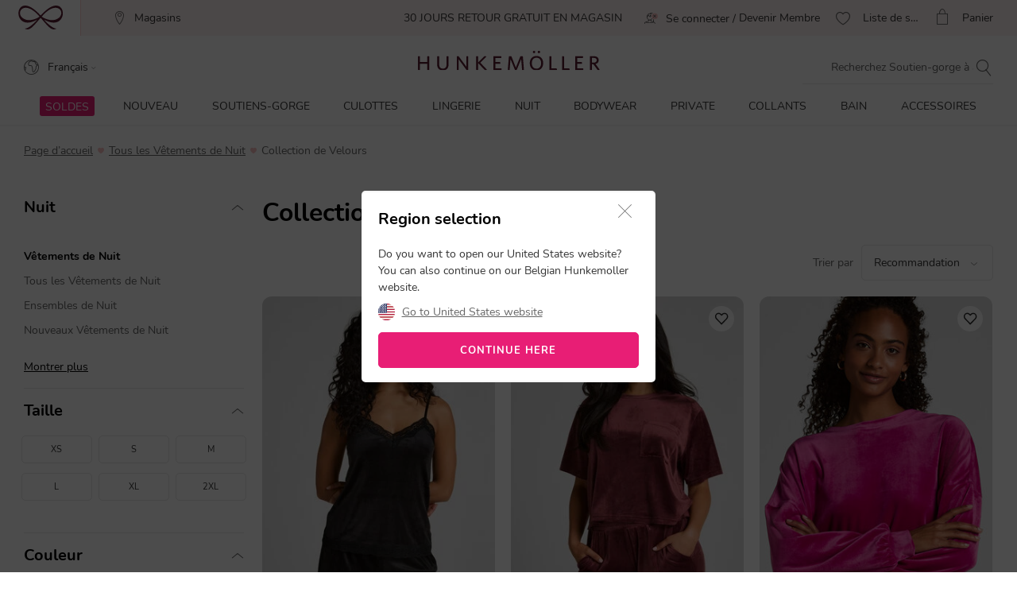

--- FILE ---
content_type: text/html;charset=UTF-8
request_url: https://www.hunkemoller.be/fr/nuit/collection-de-velours
body_size: 74054
content:
<!doctype html>
<html lang="fr-BE" dir="ltr">
<head>


































































































































    <script src="https://cdn.cookielaw.org/scripttemplates/otSDKStub.js" data-document-language="true" type="text/javascript" charset="UTF-8" data-domain-script="ac0e13f4-b9f5-43a2-9adf-9a393f8c499c"></script>
    <script type="text/javascript">
        function OptanonWrapper() {
             if (document.getElementById('onetrust-banner-sdk')) {
           // Get the buttons and container
           var acceptBtn = document.getElementById("onetrust-accept-btn-handler");
           var declineBtn = document.getElementById("onetrust-reject-all-handler");
           var cookieSettingsBtn = document.getElementById("onetrust-pc-btn-handler");
           var btnContainer = document.getElementById("onetrust-button-group");
           // Set the order you want below...
           btnContainer.append(acceptBtn, declineBtn, cookieSettingsBtn);
}
        }
    </script>



<link rel="stylesheet" href="/on/demandware.static/Sites-hunkemoller-be-Site/-/fr_BE/v1768967801325/css/headless_abtest.css" />

<link rel="preconnect" href="https://data.hunkemoller.be" />
<link rel="preconnect" href="https://cdn.cookielaw.org">
<link rel="dns-prefetch" href="https://data.hunkemoller.be">
<link rel="dns-prefetch" href="https://cdn.cookielaw.org">
<meta charset=UTF-8>

<meta http-equiv="x-ua-compatible" content="ie=edge">

<meta name="viewport"
content="width=device-width, initial-scale=1.0, maximum-scale=1.0, user-scalable=0, shrink-to-fit=no">



<meta name="description" content="Vous recherchez Collection de Velours? Achetez maintenant Collection de Velours sur Hunkem&ouml;ller en ligne. Fit &agrave; la maison &agrave; votre guise. Voir notre derni&egrave;re collection maintenant."/>



<title>
Achetez maintenant Collection de Velours
</title>





<link rel="icon" type="image/png" href="/on/demandware.static/Sites-hunkemoller-be-Site/-/default/dw2df534d9/images/favicon-48x48.png" />
<link rel="shortcut icon" href="/on/demandware.static/Sites-hunkemoller-be-Site/-/default/dw2df534d9/images/favicon-48x48.png" />
<link rel="icon" type="image/png" href="/on/demandware.static/Sites-hunkemoller-be-Site/-/default/dw98fb40c0/images/favicon-32x32.png" sizes="32x32" />
<link rel="icon" type="image/png" href="/on/demandware.static/Sites-hunkemoller-be-Site/-/default/dw2df534d9/images/favicon-48x48.png" sizes="48x48" />
<link rel="apple-touch-icon" href="/on/demandware.static/Sites-hunkemoller-be-Site/-/default/dw68142cd9/images/apple-icon-57x57.png" sizes="57x57" />





<meta name="theme-color" content="#fabfc0" />
<meta name="msapplication-navbutton-color" content="#fabfc0" />
<meta name="apple-mobile-web-app-capable" content="yes" />
<meta name="apple-mobile-web-app-status-bar-style"
content="#fabfc0" />

















































































<script>
window.dataLayer = window.dataLayer || [];
var events = [{"event":"structuredDataList","structuredData":{"name":"Collection de Velours","content":"","url":"https://www.hunkemoller.be/fr/nuit/collection-de-velours","numberOfItems":18,"items":[{"name":"Short velours dentelle","category":"Nuit","images":{"url":"https://www.hunkemoller.be/dw/image/v2/BCHL_PRD/on/demandware.static/-/Sites-hkm-master/default/dw2de6b99b/images/large/169177_1.jpg?sw=243&sh=290&sm=fit&q=100","height":290,"width":243},"url":"https://www.hunkemoller.be/fr/short-velours-dentelle-noir-169177.html","sku":"169177","offers":{"price":"27.99","priceCurrency":"EUR"},"aggregateRating":{"ratingValue":4.759036,"reviewCount":83}},{"name":"Short Velours Pocket","category":"Nuit","images":{"url":"https://www.hunkemoller.be/dw/image/v2/BCHL_PRD/on/demandware.static/-/Sites-hkm-master/default/dwec911dd3/images/large/303816_1.jpg?sw=243&sh=290&sm=fit&q=100","height":290,"width":243},"url":"https://www.hunkemoller.be/fr/short-velours-pocket-rouge-303816.html","sku":"303816","offers":{"price":"7.00","priceCurrency":"EUR"},"aggregateRating":{"ratingValue":"0.0","reviewCount":"0"}},{"name":"Top Velours","category":"Nuit","images":{"url":"https://www.hunkemoller.be/dw/image/v2/BCHL_PRD/on/demandware.static/-/Sites-hkm-master/default/dwc6969b5a/images/large/305044_1.jpg?sw=243&sh=290&sm=fit&q=100","height":290,"width":243},"url":"https://www.hunkemoller.be/fr/top-velours-rose-305044.html","sku":"305044","offers":{"price":"32.99","priceCurrency":"EUR"},"aggregateRating":{"ratingValue":"0.0","reviewCount":"0"}},{"name":"Short en velours à dentelle","category":"Nuit","images":{"url":"https://www.hunkemoller.be/dw/image/v2/BCHL_PRD/on/demandware.static/-/Sites-hkm-master/default/dw233ed806/images/large/303725_1.jpg?sw=243&sh=290&sm=fit&q=100","height":290,"width":243},"url":"https://www.hunkemoller.be/fr/short-en-velours-a-dentelle-rouge-303725.html","sku":"303725","offers":{"price":"27.99","priceCurrency":"EUR"},"aggregateRating":{"ratingValue":5,"reviewCount":1}},{"name":"Camisole velours Dentelle","category":"Nuit","images":{"url":"https://www.hunkemoller.be/dw/image/v2/BCHL_PRD/on/demandware.static/-/Sites-hkm-master/default/dwf017f84c/images/large/185927_1.jpg?sw=243&sh=290&sm=fit&q=100","height":290,"width":243},"url":"https://www.hunkemoller.be/fr/camisole-velours-dentelle-noir-185927.html","sku":"185927","offers":{"price":"25.99","priceCurrency":"EUR"},"aggregateRating":{"ratingValue":4.8640776,"reviewCount":103}},{"name":"Camisole velours Dentelle","category":"Nuit","images":{"url":"https://www.hunkemoller.be/dw/image/v2/BCHL_PRD/on/demandware.static/-/Sites-hkm-master/default/dwad523e8d/images/large/303724_1.jpg?sw=243&sh=290&sm=fit&q=100","height":290,"width":243},"url":"https://www.hunkemoller.be/fr/camisole-velours-dentelle-rouge-303724.html","sku":"303724","offers":{"price":"25.99","priceCurrency":"EUR"},"aggregateRating":{"ratingValue":5,"reviewCount":1}},{"name":"Camisole velours Dentelle","category":"Nuit","images":{"url":"https://www.hunkemoller.be/dw/image/v2/BCHL_PRD/on/demandware.static/-/Sites-hkm-master/default/dwffec4bc1/images/large/302642_1.jpg?sw=243&sh=290&sm=fit&q=100","height":290,"width":243},"url":"https://www.hunkemoller.be/fr/camisole-velours-dentelle-rose-302642.html","sku":"302642","offers":{"price":"25.99","priceCurrency":"EUR"},"aggregateRating":{"ratingValue":4.8640776,"reviewCount":103}},{"name":"Veste à manches longues en velours","category":"Nuit","images":{"url":"https://www.hunkemoller.be/dw/image/v2/BCHL_PRD/on/demandware.static/-/Sites-hkm-master/default/dwed634161/images/large/300585_1.jpg?sw=243&sh=290&sm=fit&q=100","height":290,"width":243},"url":"https://www.hunkemoller.be/fr/veste-a-manches-longues-en-velours-noir-300585.html","sku":"300585","offers":{"price":"15.00","priceCurrency":"EUR"},"aggregateRating":{"ratingValue":5,"reviewCount":5}},{"name":"Short Velours Pocket","category":"Nuit","images":{"url":"https://www.hunkemoller.be/dw/image/v2/BCHL_PRD/on/demandware.static/-/Sites-hkm-master/default/dwf8854b27/images/large/302693_1.jpg?sw=243&sh=290&sm=fit&q=100","height":290,"width":243},"url":"https://www.hunkemoller.be/fr/short-velours-pocket-vert-302693.html","sku":"302693","offers":{"price":"15.00","priceCurrency":"EUR"},"aggregateRating":{"ratingValue":5,"reviewCount":6}},{"name":"Camisole velours Dentelle","category":"Nuit","images":{"url":"https://www.hunkemoller.be/dw/image/v2/BCHL_PRD/on/demandware.static/-/Sites-hkm-master/default/dw7f6b821d/images/large/302643_1.jpg?sw=243&sh=290&sm=fit&q=100","height":290,"width":243},"url":"https://www.hunkemoller.be/fr/camisole-velours-dentelle-vert-302643.html","sku":"302643","offers":{"price":"25.99","priceCurrency":"EUR"},"aggregateRating":{"ratingValue":4.8640776,"reviewCount":103}},{"name":"Haut en velours","category":"Nuit","images":{"url":"https://www.hunkemoller.be/dw/image/v2/BCHL_PRD/on/demandware.static/-/Sites-hkm-master/default/dw058ac23e/images/large/305037_1.jpg?sw=243&sh=290&sm=fit&q=100","height":290,"width":243},"url":"https://www.hunkemoller.be/fr/haut-en-velours-gris-305037.html","sku":"305037","offers":{"price":"32.99","priceCurrency":"EUR"},"aggregateRating":{"ratingValue":"0.0","reviewCount":"0"}},{"name":"Short en velours à dentelle","category":"Nuit","images":{"url":"https://www.hunkemoller.be/dw/image/v2/BCHL_PRD/on/demandware.static/-/Sites-hkm-master/default/dwe640f36b/images/large/301460_1.jpg?sw=243&sh=290&sm=fit&q=100","height":290,"width":243},"url":"https://www.hunkemoller.be/fr/short-en-velours-a-dentelle-bleu-301460.html","sku":"301460","offers":{"price":"27.99","priceCurrency":"EUR"},"aggregateRating":{"ratingValue":5,"reviewCount":1}},{"name":"Short en velours à dentelle","category":"Nuit","images":{"url":"https://www.hunkemoller.be/dw/image/v2/BCHL_PRD/on/demandware.static/-/Sites-hkm-master/default/dw0b28f0c7/images/large/302645_1.jpg?sw=243&sh=290&sm=fit&q=100","height":290,"width":243},"url":"https://www.hunkemoller.be/fr/short-en-velours-a-dentelle-vert-302645.html","sku":"302645","offers":{"price":"27.99","priceCurrency":"EUR"},"aggregateRating":{"ratingValue":5,"reviewCount":1}},{"name":"Veste en Velours","category":"Nuit","images":{"url":"https://www.hunkemoller.be/dw/image/v2/BCHL_PRD/on/demandware.static/-/Sites-hkm-master/default/dwd34c5e09/images/large/301659_1.jpg?sw=243&sh=290&sm=fit&q=100","height":290,"width":243},"url":"https://www.hunkemoller.be/fr/veste-en-velours-vert-301659.html","sku":"301659","offers":{"price":"12.50","priceCurrency":"EUR"},"aggregateRating":{"ratingValue":4,"reviewCount":1}},{"name":"Manteau à capuche velours","category":"Nuit","images":{"url":"https://www.hunkemoller.be/dw/image/v2/BCHL_PRD/on/demandware.static/-/Sites-hkm-master/default/dw507d6e11/images/large/206514_1.jpg?sw=243&sh=290&sm=fit&q=100","height":290,"width":243},"url":"https://www.hunkemoller.be/fr/manteau-a-capuche-velours-bleu-206514.html","sku":"206514","offers":{"price":"27.50","priceCurrency":"EUR"},"aggregateRating":{"ratingValue":4.8,"reviewCount":5}},{"name":"Veste à manches longues en velours","category":"Nuit","images":{"url":"https://www.hunkemoller.be/dw/image/v2/BCHL_PRD/on/demandware.static/-/Sites-hkm-master/default/dwfc7dbe19/images/large/205019_1.jpg?sw=243&sh=290&sm=fit&q=100","height":290,"width":243},"url":"https://www.hunkemoller.be/fr/veste-a-manches-longues-en-velours-vert-205019.html","sku":"205019","offers":{"price":"39.99","priceCurrency":"EUR"},"aggregateRating":{"ratingValue":5,"reviewCount":5}},{"name":"Top velours manches courtes","category":"Nuit","images":{"url":"https://www.hunkemoller.be/dw/image/v2/BCHL_PRD/on/demandware.static/-/Sites-hkm-master/default/dw2887c59a/images/large/205106_1.jpg?sw=243&sh=290&sm=fit&q=100","height":290,"width":243},"url":"https://www.hunkemoller.be/fr/top-velours-manches-courtes-pourpre-205106.html","sku":"205106","offers":{"price":"25.99","priceCurrency":"EUR"},"aggregateRating":{"ratingValue":5,"reviewCount":1}},{"name":"Short velours dentelle","category":"Nuit","images":{"url":"https://www.hunkemoller.be/dw/image/v2/BCHL_PRD/on/demandware.static/-/Sites-hkm-master/default/dwd342b2e8/images/large/199422_1.jpg?sw=243&sh=290&sm=fit&q=100","height":290,"width":243},"url":"https://www.hunkemoller.be/fr/short-velours-dentelle-pourpre-199422.html","sku":"199422","offers":{"price":"24.99","priceCurrency":"EUR"},"aggregateRating":{"ratingValue":"0.0","reviewCount":"0"}}],"metaDescription":"Vous recherchez Collection de Velours? Achetez maintenant Collection de Velours sur Hunkemöller en ligne. Fit à la maison à votre guise. Voir notre dernière collection maintenant.","title":"Achetez maintenant Collection de Velours","breadcrumb":[{"name":"Page d’accueil","url":"https://www.hunkemoller.be/fr/"},{"name":"Nuit","value":"https://www.hunkemoller.be/fr/nuit"},{"name":"Collection de Velours"}]}}];
var viewportSize = (function() {
var viewport = null;
var width = window.innerWidth;
if (width <= 320) {
viewport = 320;
} else if (width <= 768) {
viewport = 768;
} else if (width <= 1024) {
viewport = 1024;
} else if (width <= 1280) {
viewport = 1280;
} else {
viewport = 1440;
}
return viewport;
})();
window.dataLayer.push({
'event': 'data',
'siteCountry': 'Belgique',
'siteLanguage': 'be_fr',
'pageType': 'category',
'mainCategory': 'Nuit',
'mainCategoryId': '27',
'subCategory': 'Collection de Velours',
'subCategoryId': '841',
'customerId': '',
'logged_in': false,
'screenSize': window.innerWidth + 'x' + window.innerHeight,
'viewportSize': viewportSize.toString()
});
if (events && events.length) {
for (var i = 0; i < events.length; i++) {
window.dataLayer.push(events[i]);
}
}
// Google Tag Manager
(function(w,d,s,l,i){w[l]=w[l]||[];w[l].push({'gtm.start':
new Date().getTime(),event:'gtm.js'});
var f=d.getElementsByTagName(s)[0],
j=d.createElement(s),
dl=l!='dataLayer'?'&l='+l:'';
j.async=true;j.src=i+dl;
j.addEventListener('load', function() {
var _ge = new CustomEvent('gtm_loaded', { bubbles: true });
d.dispatchEvent(_ge);
});
f.parentNode.insertBefore(j,f);
})(window, document, 'script', 'dataLayer', '//data.hunkemoller.be/gtm.js?id=GTM-T3XBM2J');
</script>


<!--[if lt IE 9]>
<script src="/on/demandware.static/Sites-hunkemoller-be-Site/-/fr_BE/v1768967801325/js/lib/html5.js"></script>
<![endif]-->

<script type="text/javascript">//<!--
/* <![CDATA[ (head-active_data.js) */
var dw = (window.dw || {});
dw.ac = {
    _analytics: null,
    _events: [],
    _category: "",
    _searchData: "",
    _anact: "",
    _anact_nohit_tag: "",
    _analytics_enabled: "true",
    _timeZone: "Europe/Amsterdam",
    _capture: function(configs) {
        if (Object.prototype.toString.call(configs) === "[object Array]") {
            configs.forEach(captureObject);
            return;
        }
        dw.ac._events.push(configs);
    },
	capture: function() { 
		dw.ac._capture(arguments);
		// send to CQ as well:
		if (window.CQuotient) {
			window.CQuotient.trackEventsFromAC(arguments);
		}
	},
    EV_PRD_SEARCHHIT: "searchhit",
    EV_PRD_DETAIL: "detail",
    EV_PRD_RECOMMENDATION: "recommendation",
    EV_PRD_SETPRODUCT: "setproduct",
    applyContext: function(context) {
        if (typeof context === "object" && context.hasOwnProperty("category")) {
        	dw.ac._category = context.category;
        }
        if (typeof context === "object" && context.hasOwnProperty("searchData")) {
        	dw.ac._searchData = context.searchData;
        }
    },
    setDWAnalytics: function(analytics) {
        dw.ac._analytics = analytics;
    },
    eventsIsEmpty: function() {
        return 0 == dw.ac._events.length;
    }
};
/* ]]> */
// -->
</script>
<script type="text/javascript">//<!--
/* <![CDATA[ (head-cquotient.js) */
var CQuotient = window.CQuotient = {};
CQuotient.clientId = 'bchl-hunkemoller-be';
CQuotient.realm = 'BCHL';
CQuotient.siteId = 'hunkemoller-be';
CQuotient.instanceType = 'prd';
CQuotient.locale = 'fr_BE';
CQuotient.fbPixelId = '__UNKNOWN__';
CQuotient.activities = [];
CQuotient.cqcid='';
CQuotient.cquid='';
CQuotient.cqeid='';
CQuotient.cqlid='';
CQuotient.apiHost='api.cquotient.com';
/* Turn this on to test against Staging Einstein */
/* CQuotient.useTest= true; */
CQuotient.useTest = ('true' === 'false');
CQuotient.initFromCookies = function () {
	var ca = document.cookie.split(';');
	for(var i=0;i < ca.length;i++) {
	  var c = ca[i];
	  while (c.charAt(0)==' ') c = c.substring(1,c.length);
	  if (c.indexOf('cqcid=') == 0) {
		CQuotient.cqcid=c.substring('cqcid='.length,c.length);
	  } else if (c.indexOf('cquid=') == 0) {
		  var value = c.substring('cquid='.length,c.length);
		  if (value) {
		  	var split_value = value.split("|", 3);
		  	if (split_value.length > 0) {
			  CQuotient.cquid=split_value[0];
		  	}
		  	if (split_value.length > 1) {
			  CQuotient.cqeid=split_value[1];
		  	}
		  	if (split_value.length > 2) {
			  CQuotient.cqlid=split_value[2];
		  	}
		  }
	  }
	}
}
CQuotient.getCQCookieId = function () {
	if(window.CQuotient.cqcid == '')
		window.CQuotient.initFromCookies();
	return window.CQuotient.cqcid;
};
CQuotient.getCQUserId = function () {
	if(window.CQuotient.cquid == '')
		window.CQuotient.initFromCookies();
	return window.CQuotient.cquid;
};
CQuotient.getCQHashedEmail = function () {
	if(window.CQuotient.cqeid == '')
		window.CQuotient.initFromCookies();
	return window.CQuotient.cqeid;
};
CQuotient.getCQHashedLogin = function () {
	if(window.CQuotient.cqlid == '')
		window.CQuotient.initFromCookies();
	return window.CQuotient.cqlid;
};
CQuotient.trackEventsFromAC = function (/* Object or Array */ events) {
try {
	if (Object.prototype.toString.call(events) === "[object Array]") {
		events.forEach(_trackASingleCQEvent);
	} else {
		CQuotient._trackASingleCQEvent(events);
	}
} catch(err) {}
};
CQuotient._trackASingleCQEvent = function ( /* Object */ event) {
	if (event && event.id) {
		if (event.type === dw.ac.EV_PRD_DETAIL) {
			CQuotient.trackViewProduct( {id:'', alt_id: event.id, type: 'raw_sku'} );
		} // not handling the other dw.ac.* events currently
	}
};
CQuotient.trackViewProduct = function(/* Object */ cqParamData){
	var cq_params = {};
	cq_params.cookieId = CQuotient.getCQCookieId();
	cq_params.userId = CQuotient.getCQUserId();
	cq_params.emailId = CQuotient.getCQHashedEmail();
	cq_params.loginId = CQuotient.getCQHashedLogin();
	cq_params.product = cqParamData.product;
	cq_params.realm = cqParamData.realm;
	cq_params.siteId = cqParamData.siteId;
	cq_params.instanceType = cqParamData.instanceType;
	cq_params.locale = CQuotient.locale;
	
	if(CQuotient.sendActivity) {
		CQuotient.sendActivity(CQuotient.clientId, 'viewProduct', cq_params);
	} else {
		CQuotient.activities.push({activityType: 'viewProduct', parameters: cq_params});
	}
};
/* ]]> */
// -->
</script>
<!-- Demandware Apple Pay -->

<style type="text/css">ISAPPLEPAY{display:inline}.dw-apple-pay-button,.dw-apple-pay-button:hover,.dw-apple-pay-button:active{background-color:black;background-image:-webkit-named-image(apple-pay-logo-white);background-position:50% 50%;background-repeat:no-repeat;background-size:75% 60%;border-radius:5px;border:1px solid black;box-sizing:border-box;margin:5px auto;min-height:30px;min-width:100px;padding:0}
.dw-apple-pay-button:after{content:'Apple Pay';visibility:hidden}.dw-apple-pay-button.dw-apple-pay-logo-white{background-color:white;border-color:white;background-image:-webkit-named-image(apple-pay-logo-black);color:black}.dw-apple-pay-button.dw-apple-pay-logo-white.dw-apple-pay-border{border-color:black}</style>


<!-- UI -->
<!---->
<!--<link rel="stylesheet" type="text/css" href="/on/demandware.static/Sites-hunkemoller-be-Site/-/fr_BE/v1768967801325/css/style.css" />-->
<!---->
<link rel="preload" href="/on/demandware.static/Sites-hunkemoller-be-Site/-/fr_BE/v1768967801325/fonts/Hunkemoller.woff2?wb9hk6" as='font' type='font/woff2'
crossorigin />
<link rel="preload" href="/on/demandware.static/Sites-hunkemoller-be-Site/-/default/dw9880fec7/fonts/Nunito-Bold.woff2" as='font' type='font/woff2' crossorigin />
<link rel="preload" href="/on/demandware.static/Sites-hunkemoller-be-Site/-/default/dw62c0cf29/fonts/Nunito-Regular.woff2" as='font' type='font/woff2'
crossorigin />
<style>
@font-face {
font-family: 'Hunkemoller';
src: url('/on/demandware.static/Sites-hunkemoller-be-Site/-/fr_BE/v1768967801325/fonts/Hunkemoller.woff2?wb9hk6') format('woff2'),
url('/on/demandware.static/Sites-hunkemoller-be-Site/-/fr_BE/v1768967801325/fonts/Hunkemoller.woff?wb9hk6') format('woff');
font-display: swap;
font-weight: normal;
font-style: normal;
}
@font-face {
font-family: 'Nunito';
src: url('/on/demandware.static/Sites-hunkemoller-be-Site/-/default/dw62c0cf29/fonts/Nunito-Regular.woff2') format('woff2'),
url('/on/demandware.static/Sites-hunkemoller-be-Site/-/default/dwcd928ce6/fonts/Nunito-Regular.woff') format('woff');
font-display: swap;
font-weight: 400;
font-style: normal;
unicode-range: U+0020—007F, U+0400–04FF;
}
@font-face {
font-family: 'Nunito';
src: url('/on/demandware.static/Sites-hunkemoller-be-Site/-/default/dw9880fec7/fonts/Nunito-Bold.woff2') format('woff2'),
url('/on/demandware.static/Sites-hunkemoller-be-Site/-/default/dw017f84c0/fonts/Nunito-Bold.woff') format('woff');
font-display: swap;
font-weight: 700;
font-style: normal;
unicode-range: U+0020—007F, U+0400–04FF;
}
</style>

<!--[if lte IE 8]>
<script src="//cdnjs.cloudflare.com/ajax/libs/respond.js/1.4.2/respond.js" type="text/javascript"></script>
<script src="https://cdn.rawgit.com/chuckcarpenter/REM-unit-polyfill/master/js/rem.min.js" type="text/javascript"></script>
<![endif]-->




    
        
            <link rel="alternate" hreflang="fr-BE" href="https://www.hunkemoller.be/fr/nuit/collection-de-velours" />
        
    
        
            <link rel="alternate" href="android-app://com.hunkemoller/com.hunkemoller/category-list/841" />
        
    
        
            <link rel="alternate" hreflang="da-DK" href="https://www.hunkemoller.dk/nattoj/velvet-kollektion" />
        
    
        
            <link rel="alternate" hreflang="nl-BE" href="https://www.hunkemoller.be/nl/nachtmode/velvet-collectie" />
        
    
        
            <link rel="alternate" hreflang="nl-NL" href="https://www.hunkemoller.nl/nachtmode/velvet-collectie" />
        
    
        
            <link rel="alternate" hreflang="en-GB" href="https://www.hunkemoller.co.uk/nightwear/velvet-lingerie" />
        
    
        
            <link rel="alternate" hreflang="fr-FR" href="https://www.hunkemoller.fr/nuit/collection-de-velours" />
        
    
        
            <link rel="alternate" hreflang="fr-LU" href="https://www.hunkemoller.lu/nuit/velvet-lingerie" />
        
    
        
            <link rel="alternate" hreflang="fr-CH" href="https://www.hunkemoller.ch/fr/nuit/collection-de-velours" />
        
    
        
            <link rel="alternate" hreflang="de-AT" href="https://www.hunkemoller.at/nachtwasche/samt-kollektion" />
        
    
        
            <link rel="alternate" hreflang="de-DE" href="https://www.hunkemoller.de/nachtwasche/samt-kollektion" />
        
    
        
            <link rel="alternate" hreflang="de-CH" href="https://www.hunkemoller.ch/de/nachtwasche/samt-kollektion" />
        
    
        
            <link rel="alternate" hreflang="es-ES" href="https://www.hunkemoller.es/noche/coleccion-velvet" />
        
    
        
            <link rel="alternate" hreflang="sv-SE" href="https://www.hunkemoller.se/nattklader/sammets-kollektion" />
        
    
        
            <link rel="alternate" hreflang="en" href="https://www.hunkemoller.com/global/nightwear/velvet-lingerie" />
        
    
        
            <link rel="alternate" hreflang="x-default" href="https://www.hunkemoller.com/global/nightwear/velvet-lingerie" />
        
    
        
            <link rel="alternate" hreflang="no-NO" href="https://www.hunkemoller.no/nattoy/floyel-lingerie" />
        
    
        
            <link rel="alternate" hreflang="en-US" href="https://www.hunkemoller.com/nightwear/velvet-lingerie" />
        
    
        
            <link rel="alternate" hreflang="pl-PL" href="https://www.hunkemoller.pl/bielizna-nocna/velvet-collection" />
        
    




    <link rel="canonical" href="https://www.hunkemoller.be/fr/nuit/collection-de-velours" />








    <meta name="robots" content="index, follow" />


<style>
body{margin:0}.container{margin-right:auto;margin-left:auto;padding-left:15px;padding-right:15px}@media (min-width: 768px){.container{width:750px}}@media (min-width: 992px){.container{width:970px}}@media (min-width: 1200px){.container{width:1170px}}.container-fluid{margin-right:auto;margin-left:auto}.row{width:100%}.col-xs-1,.col-sm-1,.col-md-1,.col-lg-1,.col-xs-2,.col-sm-2,.col-md-2,.col-lg-2,.col-xs-3,.col-sm-3,.col-md-3,.col-lg-3,.col-xs-4,.col-sm-4,.col-md-4,.col-lg-4,.col-xs-5,.col-sm-5,.col-md-5,.col-lg-5,.col-xs-6,.col-sm-6,.col-md-6,.col-lg-6,.col-xs-7,.col-sm-7,.col-md-7,.col-lg-7,.col-xs-8,.col-sm-8,.col-md-8,.col-lg-8,.col-xs-9,.col-sm-9,.col-md-9,.col-lg-9,.col-xs-10,.col-sm-10,.col-md-10,.col-lg-10,.col-xs-11,.col-sm-11,.col-md-11,.col-lg-11,.col-xs-12,.col-sm-12,.col-md-12,.col-lg-12{position:relative;min-height:1px}.col-xs-1,.col-xs-2,.col-xs-3,.col-xs-4,.col-xs-5,.col-xs-6,.col-xs-7,.col-xs-8,.col-xs-9,.col-xs-10,.col-xs-11,.col-xs-12{float:left}.col-xs-12{width:100%}.col-xs-11{width:91.66666667%}.col-xs-10{width:83.33333333%}.col-xs-9{width:75%}.col-xs-8{width:66.66666667%}.col-xs-7{width:58.33333333%}.col-xs-6{width:50%}.col-xs-5{width:41.66666667%}.col-xs-4{width:33.33333333%}.col-xs-3{width:25%}.col-xs-2{width:16.66666667%}.col-xs-1{width:8.33333333%}.col-xs-pull-12{right:100%}.col-xs-pull-11{right:91.66666667%}.col-xs-pull-10{right:83.33333333%}.col-xs-pull-9{right:75%}.col-xs-pull-8{right:66.66666667%}.col-xs-pull-7{right:58.33333333%}.col-xs-pull-6{right:50%}.col-xs-pull-5{right:41.66666667%}.col-xs-pull-4{right:33.33333333%}.col-xs-pull-3{right:25%}.col-xs-pull-2{right:16.66666667%}.col-xs-pull-1{right:8.33333333%}.col-xs-pull-0{right:auto}.col-xs-push-12{left:100%}.col-xs-push-11{left:91.66666667%}.col-xs-push-10{left:83.33333333%}.col-xs-push-9{left:75%}.col-xs-push-8{left:66.66666667%}.col-xs-push-7{left:58.33333333%}.col-xs-push-6{left:50%}.col-xs-push-5{left:41.66666667%}.col-xs-push-4{left:33.33333333%}.col-xs-push-3{left:25%}.col-xs-push-2{left:16.66666667%}.col-xs-push-1{left:8.33333333%}.col-xs-push-0{left:auto}.col-xs-offset-12{margin-left:100%}.col-xs-offset-11{margin-left:91.66666667%}.col-xs-offset-10{margin-left:83.33333333%}.col-xs-offset-9{margin-left:75%}.col-xs-offset-8{margin-left:66.66666667%}.col-xs-offset-7{margin-left:58.33333333%}.col-xs-offset-6{margin-left:50%}.col-xs-offset-5{margin-left:41.66666667%}.col-xs-offset-4{margin-left:33.33333333%}.col-xs-offset-3{margin-left:25%}.col-xs-offset-2{margin-left:16.66666667%}.col-xs-offset-1{margin-left:8.33333333%}.col-xs-offset-0{margin-left:0}@media (min-width: 768px){.col-sm-1,.col-sm-2,.col-sm-3,.col-sm-4,.col-sm-5,.col-sm-6,.col-sm-7,.col-sm-8,.col-sm-9,.col-sm-10,.col-sm-11,.col-sm-12{float:left}.col-sm-12{width:100%}.col-sm-11{width:91.66666667%}.col-sm-10{width:83.33333333%}.col-sm-9{width:75%}.col-sm-8{width:66.66666667%}.col-sm-7{width:58.33333333%}.col-sm-6{width:50%}.col-sm-5{width:41.66666667%}.col-sm-4{width:33.33333333%}.col-sm-3{width:25%}.col-sm-2{width:16.66666667%}.col-sm-1{width:8.33333333%}.col-sm-pull-12{right:100%}.col-sm-pull-11{right:91.66666667%}.col-sm-pull-10{right:83.33333333%}.col-sm-pull-9{right:75%}.col-sm-pull-8{right:66.66666667%}.col-sm-pull-7{right:58.33333333%}.col-sm-pull-6{right:50%}.col-sm-pull-5{right:41.66666667%}.col-sm-pull-4{right:33.33333333%}.col-sm-pull-3{right:25%}.col-sm-pull-2{right:16.66666667%}.col-sm-pull-1{right:8.33333333%}.col-sm-pull-0{right:auto}.col-sm-push-12{left:100%}.col-sm-push-11{left:91.66666667%}.col-sm-push-10{left:83.33333333%}.col-sm-push-9{left:75%}.col-sm-push-8{left:66.66666667%}.col-sm-push-7{left:58.33333333%}.col-sm-push-6{left:50%}.col-sm-push-5{left:41.66666667%}.col-sm-push-4{left:33.33333333%}.col-sm-push-3{left:25%}.col-sm-push-2{left:16.66666667%}.col-sm-push-1{left:8.33333333%}.col-sm-push-0{left:auto}.col-sm-offset-12{margin-left:100%}.col-sm-offset-11{margin-left:91.66666667%}.col-sm-offset-10{margin-left:83.33333333%}.col-sm-offset-9{margin-left:75%}.col-sm-offset-8{margin-left:66.66666667%}.col-sm-offset-7{margin-left:58.33333333%}.col-sm-offset-6{margin-left:50%}.col-sm-offset-5{margin-left:41.66666667%}.col-sm-offset-4{margin-left:33.33333333%}.col-sm-offset-3{margin-left:25%}.col-sm-offset-2{margin-left:16.66666667%}.col-sm-offset-1{margin-left:8.33333333%}.col-sm-offset-0{margin-left:0}}@media (min-width: 992px){.col-md-1,.col-md-2,.col-md-3,.col-md-4,.col-md-5,.col-md-6,.col-md-7,.col-md-8,.col-md-9,.col-md-10,.col-md-11,.col-md-12{float:left}.col-md-12{width:100%}.col-md-11{width:91.66666667%}.col-md-10{width:83.33333333%}.col-md-9{width:75%}.col-md-8{width:66.66666667%}.col-md-7{width:58.33333333%}.col-md-6{width:50%}.col-md-5{width:41.66666667%}.col-md-4{width:33.33333333%}.col-md-3{width:25%}.col-md-2{width:16.66666667%}.col-md-1{width:8.33333333%}.col-md-pull-12{right:100%}.col-md-pull-11{right:91.66666667%}.col-md-pull-10{right:83.33333333%}.col-md-pull-9{right:75%}.col-md-pull-8{right:66.66666667%}.col-md-pull-7{right:58.33333333%}.col-md-pull-6{right:50%}.col-md-pull-5{right:41.66666667%}.col-md-pull-4{right:33.33333333%}.col-md-pull-3{right:25%}.col-md-pull-2{right:16.66666667%}.col-md-pull-1{right:8.33333333%}.col-md-pull-0{right:auto}.col-md-push-12{left:100%}.col-md-push-11{left:91.66666667%}.col-md-push-10{left:83.33333333%}.col-md-push-9{left:75%}.col-md-push-8{left:66.66666667%}.col-md-push-7{left:58.33333333%}.col-md-push-6{left:50%}.col-md-push-5{left:41.66666667%}.col-md-push-4{left:33.33333333%}.col-md-push-3{left:25%}.col-md-push-2{left:16.66666667%}.col-md-push-1{left:8.33333333%}.col-md-push-0{left:auto}.col-md-offset-12{margin-left:100%}.col-md-offset-11{margin-left:91.66666667%}.col-md-offset-10{margin-left:83.33333333%}.col-md-offset-9{margin-left:75%}.col-md-offset-8{margin-left:66.66666667%}.col-md-offset-7{margin-left:58.33333333%}.col-md-offset-6{margin-left:50%}.col-md-offset-5{margin-left:41.66666667%}.col-md-offset-4{margin-left:33.33333333%}.col-md-offset-3{margin-left:25%}.col-md-offset-2{margin-left:16.66666667%}.col-md-offset-1{margin-left:8.33333333%}.col-md-offset-0{margin-left:0}}@media (min-width: 1200px){.col-lg-1,.col-lg-2,.col-lg-3,.col-lg-4,.col-lg-5,.col-lg-6,.col-lg-7,.col-lg-8,.col-lg-9,.col-lg-10,.col-lg-11,.col-lg-12{float:left}.col-lg-12{width:100%}.col-lg-11{width:91.66666667%}.col-lg-10{width:83.33333333%}.col-lg-9{width:75%}.col-lg-8{width:66.66666667%}.col-lg-7{width:58.33333333%}.col-lg-6{width:50%}.col-lg-5{width:41.66666667%}.col-lg-4{width:33.33333333%}.col-lg-3{width:25%}.col-lg-2{width:16.66666667%}.col-lg-1{width:8.33333333%}.col-lg-pull-12{right:100%}.col-lg-pull-11{right:91.66666667%}.col-lg-pull-10{right:83.33333333%}.col-lg-pull-9{right:75%}.col-lg-pull-8{right:66.66666667%}.col-lg-pull-7{right:58.33333333%}.col-lg-pull-6{right:50%}.col-lg-pull-5{right:41.66666667%}.col-lg-pull-4{right:33.33333333%}.col-lg-pull-3{right:25%}.col-lg-pull-2{right:16.66666667%}.col-lg-pull-1{right:8.33333333%}.col-lg-pull-0{right:auto}.col-lg-push-12{left:100%}.col-lg-push-11{left:91.66666667%}.col-lg-push-10{left:83.33333333%}.col-lg-push-9{left:75%}.col-lg-push-8{left:66.66666667%}.col-lg-push-7{left:58.33333333%}.col-lg-push-6{left:50%}.col-lg-push-5{left:41.66666667%}.col-lg-push-4{left:33.33333333%}.col-lg-push-3{left:25%}.col-lg-push-2{left:16.66666667%}.col-lg-push-1{left:8.33333333%}.col-lg-push-0{left:auto}.col-lg-offset-12{margin-left:100%}.col-lg-offset-11{margin-left:91.66666667%}.col-lg-offset-10{margin-left:83.33333333%}.col-lg-offset-9{margin-left:75%}.col-lg-offset-8{margin-left:66.66666667%}.col-lg-offset-7{margin-left:58.33333333%}.col-lg-offset-6{margin-left:50%}.col-lg-offset-5{margin-left:41.66666667%}.col-lg-offset-4{margin-left:33.33333333%}.col-lg-offset-3{margin-left:25%}.col-lg-offset-2{margin-left:16.66666667%}.col-lg-offset-1{margin-left:8.33333333%}.col-lg-offset-0{margin-left:0}}.clearfix:before,.clearfix:after,.container:before,.container:after,.container-fluid:before,.container-fluid:after,.row:before,.row:after{content:" ";display:table}.clearfix:after,.container:after,.container-fluid:after,.row:after{clear:both}.center-block{display:block;margin-left:auto;margin-right:auto}.pull-right{float:right!important}.pull-left{float:left!important}.hide{display:none!important}.show{display:block!important}.invisible{visibility:hidden}.text-hide{font:0/0 a;color:transparent;text-shadow:none;background-color:transparent;border:0}.hidden{display:none!important}.affix{position:fixed}.visible-xs,.visible-sm,.visible-md,.visible-lg{display:none!important}.visible-xs-block,.visible-xs-inline,.visible-xs-inline-block,.visible-sm-block,.visible-sm-inline,.visible-sm-inline-block,.visible-md-block,.visible-md-inline,.visible-md-inline-block,.visible-lg-block,.visible-lg-inline,.visible-lg-inline-block{display:none!important}@media (max-width: 767px){.visible-xs{display:block!important}table.visible-xs{display:table!important}tr.visible-xs{display:table-row!important}th.visible-xs,td.visible-xs{display:table-cell!important}.visible-xs-block{display:block!important}.visible-xs-inline{display:inline!important}.visible-xs-inline-block{display:inline-block!important}}@media (min-width: 768px) and (max-width: 991px){.visible-sm{display:block!important}table.visible-sm{display:table!important}tr.visible-sm{display:table-row!important}th.visible-sm,td.visible-sm{display:table-cell!important}.visible-sm-block{display:block!important}.visible-sm-inline{display:inline!important}.visible-sm-inline-block{display:inline-block!important}}@media (min-width: 992px) and (max-width: 1199px){.visible-md{display:block!important}table.visible-md{display:table!important}tr.visible-md{display:table-row!important}th.visible-md,td.visible-md{display:table-cell!important}.visible-md-block{display:block!important}.visible-md-inline{display:inline!important}.visible-md-inline-block{display:inline-block!important}}@media (min-width: 1200px){.visible-lg{display:block!important}table.visible-lg{display:table!important}tr.visible-lg{display:table-row!important}th.visible-lg,td.visible-lg{display:table-cell!important}}@media (min-width: 1200px){.visible-lg-block{display:block!important}}@media (min-width: 1200px){.visible-lg-inline{display:inline!important}}@media (min-width: 1200px){.visible-lg-inline-block{display:inline-block!important}}@media (max-width: 767px){.hidden-xs{display:none!important}}@media (min-width: 768px) and (max-width: 991px){.hidden-sm{display:none!important}}@media (min-width: 992px) and (max-width: 1199px){.hidden-md{display:none!important}}@media (min-width: 1200px){.hidden-lg{display:none!important}}.visible-print{display:none!important}@media print{.visible-print{display:block!important}table.visible-print{display:table!important}tr.visible-print{display:table-row!important}th.visible-print,td.visible-print{display:table-cell!important}}.visible-print-block{display:none!important}@media print{.visible-print-block{display:block!important}}.visible-print-inline{display:none!important}@media print{.visible-print-inline{display:inline!important}}.visible-print-inline-block{display:none!important}@media print{.visible-print-inline-block{display:inline-block!important}}@media print{.hidden-print{display:none!important}}
</style>
<style>
@charset "UTF-8";@keyframes plyr-progress{to{background-position:25px 0;background-position:var(--plyr-progress-loading-size,25px) 0}}@keyframes plyr-popup{0%{opacity:.5;transform:translateY(10px)}to{opacity:1;transform:translateY(0)}}@keyframes plyr-fade-in{0%{opacity:0}to{opacity:1}}.plyr{-moz-osx-font-smoothing:grayscale;-webkit-font-smoothing:antialiased;align-items:center;direction:ltr;display:flex;flex-direction:column;font-family:inherit;font-family:var(--plyr-font-family,inherit);font-variant-numeric:tabular-nums;font-weight:400;font-weight:var(--plyr-font-weight-regular,400);line-height:1.7;line-height:var(--plyr-line-height,1.7);max-width:100%;min-width:200px;position:relative;text-shadow:none;transition:box-shadow .3s ease;z-index:0}.plyr audio,.plyr iframe,.plyr video{display:block;height:100%;width:100%}.plyr button{font:inherit;line-height:inherit;width:auto}.plyr:focus{outline:0}.plyr--full-ui{box-sizing:border-box}.plyr--full-ui *,.plyr--full-ui :after,.plyr--full-ui :before{box-sizing:inherit}.plyr--full-ui a,.plyr--full-ui button,.plyr--full-ui input,.plyr--full-ui label{touch-action:manipulation}.plyr__badge{background:#4a5464;background:var(--plyr-badge-background,#4a5464);border-radius:2px;border-radius:var(--plyr-badge-border-radius,2px);color:#fff;color:var(--plyr-badge-text-color,#fff);font-size:9px;font-size:var(--plyr-font-size-badge,9px);line-height:1;padding:3px 4px}.plyr--full-ui ::-webkit-media-text-track-container{display:none}.plyr__captions{animation:plyr-fade-in .3s ease;bottom:0;display:none;font-size:13px;font-size:var(--plyr-font-size-small,13px);left:0;padding:10px;padding:var(--plyr-control-spacing,10px);position:absolute;text-align:center;transition:transform .4s ease-in-out;width:100%}.plyr__captions span:empty{display:none}@media(min-width:480px){.plyr__captions{font-size:15px;font-size:var(--plyr-font-size-base,15px);padding:20px;padding:calc(var(--plyr-control-spacing,10px)*2)}}@media(min-width:768px){.plyr__captions{font-size:18px;font-size:var(--plyr-font-size-large,18px)}}.plyr--captions-active .plyr__captions{display:block}.plyr:not(.plyr--hide-controls) .plyr__controls:not(:empty)~.plyr__captions{transform:translateY(-40px);transform:translateY(calc(var(--plyr-control-spacing,10px)*-4))}.plyr__caption{background:#000c;background:var(--plyr-captions-background,#000c);border-radius:2px;-webkit-box-decoration-break:clone;box-decoration-break:clone;color:#fff;color:var(--plyr-captions-text-color,#fff);line-height:185%;padding:.2em .5em;white-space:pre-wrap}.plyr__caption div{display:inline}.plyr__control{background:#0000;border:0;border-radius:3px;border-radius:var(--plyr-control-radius,3px);color:inherit;cursor:pointer;flex-shrink:0;overflow:visible;padding:7px;padding:calc(var(--plyr-control-spacing,10px)*.7);position:relative;transition:all .3s ease}.plyr__control svg{fill:currentColor;display:block;height:18px;height:var(--plyr-control-icon-size,18px);pointer-events:none;width:18px;width:var(--plyr-control-icon-size,18px)}.plyr__control:focus{outline:0}.plyr__control:focus-visible{outline:2px dashed #00b2ff;outline:2px dashed var(--plyr-focus-visible-color,var(--plyr-color-main,var(--plyr-color-main,#00b2ff)));outline-offset:2px}a.plyr__control{text-decoration:none}.plyr__control.plyr__control--pressed .icon--not-pressed,.plyr__control.plyr__control--pressed .label--not-pressed,.plyr__control:not(.plyr__control--pressed) .icon--pressed,.plyr__control:not(.plyr__control--pressed) .label--pressed,a.plyr__control:after,a.plyr__control:before{display:none}.plyr--full-ui ::-webkit-media-controls{display:none}.plyr__controls{align-items:center;display:flex;justify-content:flex-end;text-align:center}.plyr__controls .plyr__progress__container{flex:1;min-width:0}.plyr__controls .plyr__controls__item{margin-left:2.5px;margin-left:calc(var(--plyr-control-spacing,10px)/4)}.plyr__controls .plyr__controls__item:first-child{margin-left:0;margin-right:auto}.plyr__controls .plyr__controls__item.plyr__progress__container{padding-left:2.5px;padding-left:calc(var(--plyr-control-spacing,10px)/4)}.plyr__controls .plyr__controls__item.plyr__time{padding:0 5px;padding:0 calc(var(--plyr-control-spacing,10px)/2)}.plyr__controls .plyr__controls__item.plyr__progress__container:first-child,.plyr__controls .plyr__controls__item.plyr__time+.plyr__time,.plyr__controls .plyr__controls__item.plyr__time:first-child{padding-left:0}.plyr [data-plyr=airplay],.plyr [data-plyr=captions],.plyr [data-plyr=fullscreen],.plyr [data-plyr=pip],.plyr__controls:empty{display:none}.plyr--airplay-supported [data-plyr=airplay],.plyr--captions-enabled [data-plyr=captions],.plyr--fullscreen-enabled [data-plyr=fullscreen],.plyr--pip-supported [data-plyr=pip]{display:inline-block}.plyr__menu{display:flex;position:relative}.plyr__menu .plyr__control svg{transition:transform .3s ease}.plyr__menu .plyr__control[aria-expanded=true] svg{transform:rotate(90deg)}.plyr__menu .plyr__control[aria-expanded=true] .plyr__tooltip{display:none}.plyr__menu__container{animation:plyr-popup .2s ease;background:#ffffffe6;background:var(--plyr-menu-background,#ffffffe6);border-radius:4px;border-radius:var(--plyr-menu-radius,4px);bottom:100%;box-shadow:0 1px 2px #00000026;box-shadow:var(--plyr-menu-shadow,0 1px 2px #00000026);color:#4a5464;color:var(--plyr-menu-color,#4a5464);font-size:15px;font-size:var(--plyr-font-size-base,15px);margin-bottom:10px;position:absolute;right:-3px;text-align:left;white-space:nowrap;z-index:3}.plyr__menu__container>div{overflow:hidden;transition:height .35s cubic-bezier(.4,0,.2,1),width .35s cubic-bezier(.4,0,.2,1)}.plyr__menu__container:after{border:4px solid #0000;border-top-color:#ffffffe6;border:var(--plyr-menu-arrow-size,4px) solid #0000;border-top-color:var(--plyr-menu-background,#ffffffe6);content:"";height:0;position:absolute;right:14px;right:calc(var(--plyr-control-icon-size,18px)/2 + var(--plyr-control-spacing,10px)*.7 - var(--plyr-menu-arrow-size,4px)/2);top:100%;width:0}.plyr__menu__container [role=menu]{padding:7px;padding:calc(var(--plyr-control-spacing,10px)*.7)}.plyr__menu__container [role=menuitem],.plyr__menu__container [role=menuitemradio]{margin-top:2px}.plyr__menu__container [role=menuitem]:first-child,.plyr__menu__container [role=menuitemradio]:first-child{margin-top:0}.plyr__menu__container .plyr__control{align-items:center;color:#4a5464;color:var(--plyr-menu-color,#4a5464);display:flex;font-size:13px;font-size:var(--plyr-font-size-menu,var(--plyr-font-size-small,13px));padding:4.66667px 10.5px;padding:calc(var(--plyr-control-spacing,10px)*.7/1.5) calc(var(--plyr-control-spacing,10px)*.7*1.5);-webkit-user-select:none;user-select:none;width:100%}.plyr__menu__container .plyr__control>span{align-items:inherit;display:flex;width:100%}.plyr__menu__container .plyr__control:after{border:4px solid #0000;border:var(--plyr-menu-item-arrow-size,4px) solid #0000;content:"";position:absolute;top:50%;transform:translateY(-50%)}.plyr__menu__container .plyr__control--forward{padding-right:28px;padding-right:calc(var(--plyr-control-spacing,10px)*.7*4)}.plyr__menu__container .plyr__control--forward:after{border-left-color:#728197;border-left-color:var(--plyr-menu-arrow-color,#728197);right:6.5px;right:calc(var(--plyr-control-spacing,10px)*.7*1.5 - var(--plyr-menu-item-arrow-size,4px))}.plyr__menu__container .plyr__control--forward:focus-visible:after,.plyr__menu__container .plyr__control--forward:hover:after{border-left-color:initial}.plyr__menu__container .plyr__control--back{font-weight:400;font-weight:var(--plyr-font-weight-regular,400);margin:7px;margin:calc(var(--plyr-control-spacing,10px)*.7);margin-bottom:3.5px;margin-bottom:calc(var(--plyr-control-spacing,10px)*.7/2);padding-left:28px;padding-left:calc(var(--plyr-control-spacing,10px)*.7*4);position:relative;width:calc(100% - 14px);width:calc(100% - var(--plyr-control-spacing,10px)*.7*2)}.plyr__menu__container .plyr__control--back:after{border-right-color:#728197;border-right-color:var(--plyr-menu-arrow-color,#728197);left:6.5px;left:calc(var(--plyr-control-spacing,10px)*.7*1.5 - var(--plyr-menu-item-arrow-size,4px))}.plyr__menu__container .plyr__control--back:before{background:#dcdfe5;background:var(--plyr-menu-back-border-color,#dcdfe5);box-shadow:0 1px 0 #fff;box-shadow:0 1px 0 var(--plyr-menu-back-border-shadow-color,#fff);content:"";height:1px;left:0;margin-top:3.5px;margin-top:calc(var(--plyr-control-spacing,10px)*.7/2);overflow:hidden;position:absolute;right:0;top:100%}.plyr__menu__container .plyr__control--back:focus-visible:after,.plyr__menu__container .plyr__control--back:hover:after{border-right-color:initial}.plyr__menu__container .plyr__control[role=menuitemradio]{padding-left:7px;padding-left:calc(var(--plyr-control-spacing,10px)*.7)}.plyr__menu__container .plyr__control[role=menuitemradio]:after,.plyr__menu__container .plyr__control[role=menuitemradio]:before{border-radius:100%}.plyr__menu__container .plyr__control[role=menuitemradio]:before{background:#0000001a;content:"";display:block;flex-shrink:0;height:16px;margin-right:10px;margin-right:var(--plyr-control-spacing,10px);transition:all .3s ease;width:16px}.plyr__menu__container .plyr__control[role=menuitemradio]:after{background:#fff;border:0;height:6px;left:12px;opacity:0;top:50%;transform:translateY(-50%) scale(0);transition:transform .3s ease,opacity .3s ease;width:6px}.plyr__menu__container .plyr__control[role=menuitemradio][aria-checked=true]:before{background:#00b2ff;background:var(--plyr-control-toggle-checked-background,var(--plyr-color-main,var(--plyr-color-main,#00b2ff)))}.plyr__menu__container .plyr__control[role=menuitemradio][aria-checked=true]:after{opacity:1;transform:translateY(-50%) scale(1)}.plyr__menu__container .plyr__control[role=menuitemradio]:focus-visible:before,.plyr__menu__container .plyr__control[role=menuitemradio]:hover:before{background:#23282f1a}.plyr__menu__container .plyr__menu__value{align-items:center;display:flex;margin-left:auto;margin-right:-5px;margin-right:calc(var(--plyr-control-spacing,10px)*.7*-1 - -2px);overflow:hidden;padding-left:24.5px;padding-left:calc(var(--plyr-control-spacing,10px)*.7*3.5);pointer-events:none}.plyr--full-ui input[type=range]{-webkit-appearance:none;appearance:none;background:#0000;border:0;border-radius:26px;border-radius:calc(var(--plyr-range-thumb-height,13px)*2);color:#00b2ff;color:var(--plyr-range-fill-background,var(--plyr-color-main,var(--plyr-color-main,#00b2ff)));display:block;height:19px;height:calc(var(--plyr-range-thumb-active-shadow-width,3px)*2 + var(--plyr-range-thumb-height,13px));margin:0;min-width:0;padding:0;transition:box-shadow .3s ease;width:100%}.plyr--full-ui input[type=range]::-webkit-slider-runnable-track{background:#0000;background-image:linear-gradient(90deg,currentColor 0,#0000 0);background-image:linear-gradient(to right,currentColor var(--value,0),#0000 var(--value,0));border:0;border-radius:2.5px;border-radius:calc(var(--plyr-range-track-height,5px)/2);height:5px;height:var(--plyr-range-track-height,5px);-webkit-transition:box-shadow .3s ease;transition:box-shadow .3s ease;-webkit-user-select:none;user-select:none}.plyr--full-ui input[type=range]::-webkit-slider-thumb{-webkit-appearance:none;appearance:none;background:#fff;background:var(--plyr-range-thumb-background,#fff);border:0;border-radius:100%;box-shadow:0 1px 1px #23282f26,0 0 0 1px #23282f33;box-shadow:var(--plyr-range-thumb-shadow,0 1px 1px #23282f26,0 0 0 1px #23282f33);height:13px;height:var(--plyr-range-thumb-height,13px);margin-top:-4px;margin-top:calc((var(--plyr-range-thumb-height,13px) - var(--plyr-range-track-height,5px))/2*-1);position:relative;-webkit-transition:all .2s ease;transition:all .2s ease;width:13px;width:var(--plyr-range-thumb-height,13px)}.plyr--full-ui input[type=range]::-moz-range-track{background:#0000;border:0;border-radius:2.5px;border-radius:calc(var(--plyr-range-track-height,5px)/2);height:5px;height:var(--plyr-range-track-height,5px);-moz-transition:box-shadow .3s ease;transition:box-shadow .3s ease;user-select:none}.plyr--full-ui input[type=range]::-moz-range-thumb{background:#fff;background:var(--plyr-range-thumb-background,#fff);border:0;border-radius:100%;box-shadow:0 1px 1px #23282f26,0 0 0 1px #23282f33;box-shadow:var(--plyr-range-thumb-shadow,0 1px 1px #23282f26,0 0 0 1px #23282f33);height:13px;height:var(--plyr-range-thumb-height,13px);position:relative;-moz-transition:all .2s ease;transition:all .2s ease;width:13px;width:var(--plyr-range-thumb-height,13px)}.plyr--full-ui input[type=range]::-moz-range-progress{background:currentColor;border-radius:2.5px;border-radius:calc(var(--plyr-range-track-height,5px)/2);height:5px;height:var(--plyr-range-track-height,5px)}.plyr--full-ui input[type=range]::-ms-track{color:#0000}.plyr--full-ui input[type=range]::-ms-fill-upper,.plyr--full-ui input[type=range]::-ms-track{background:#0000;border:0;border-radius:2.5px;border-radius:calc(var(--plyr-range-track-height,5px)/2);height:5px;height:var(--plyr-range-track-height,5px);-ms-transition:box-shadow .3s ease;transition:box-shadow .3s ease;user-select:none}.plyr--full-ui input[type=range]::-ms-fill-lower{background:#0000;background:currentColor;border:0;border-radius:2.5px;border-radius:calc(var(--plyr-range-track-height,5px)/2);height:5px;height:var(--plyr-range-track-height,5px);-ms-transition:box-shadow .3s ease;transition:box-shadow .3s ease;user-select:none}.plyr--full-ui input[type=range]::-ms-thumb{background:#fff;background:var(--plyr-range-thumb-background,#fff);border:0;border-radius:100%;box-shadow:0 1px 1px #23282f26,0 0 0 1px #23282f33;box-shadow:var(--plyr-range-thumb-shadow,0 1px 1px #23282f26,0 0 0 1px #23282f33);height:13px;height:var(--plyr-range-thumb-height,13px);margin-top:0;position:relative;-ms-transition:all .2s ease;transition:all .2s ease;width:13px;width:var(--plyr-range-thumb-height,13px)}.plyr--full-ui input[type=range]::-ms-tooltip{display:none}.plyr--full-ui input[type=range]::-moz-focus-outer{border:0}.plyr--full-ui input[type=range]:focus{outline:0}.plyr--full-ui input[type=range]:focus-visible::-webkit-slider-runnable-track{outline:2px dashed #00b2ff;outline:2px dashed var(--plyr-focus-visible-color,var(--plyr-color-main,var(--plyr-color-main,#00b2ff)));outline-offset:2px}.plyr--full-ui input[type=range]:focus-visible::-moz-range-track{outline:2px dashed #00b2ff;outline:2px dashed var(--plyr-focus-visible-color,var(--plyr-color-main,var(--plyr-color-main,#00b2ff)));outline-offset:2px}.plyr--full-ui input[type=range]:focus-visible::-ms-track{outline:2px dashed #00b2ff;outline:2px dashed var(--plyr-focus-visible-color,var(--plyr-color-main,var(--plyr-color-main,#00b2ff)));outline-offset:2px}.plyr__poster{background-color:#000;background-color:var(--plyr-video-background,var(--plyr-video-background,#000));background-position:50% 50%;background-repeat:no-repeat;background-size:contain;height:100%;left:0;opacity:0;position:absolute;top:0;transition:opacity .2s ease;width:100%;z-index:1}.plyr--stopped.plyr__poster-enabled .plyr__poster{opacity:1}.plyr--youtube.plyr--paused.plyr__poster-enabled:not(.plyr--stopped) .plyr__poster{display:none}.plyr__time{font-size:13px;font-size:var(--plyr-font-size-time,var(--plyr-font-size-small,13px))}.plyr__time+.plyr__time:before{content:"⁄";margin-right:10px;margin-right:var(--plyr-control-spacing,10px)}@media(max-width:767px){.plyr__time+.plyr__time{display:none}}.plyr__tooltip{background:#ffffffe6;background:var(--plyr-tooltip-background,#ffffffe6);border-radius:5px;border-radius:var(--plyr-tooltip-radius,5px);bottom:100%;box-shadow:0 1px 2px #00000026;box-shadow:var(--plyr-tooltip-shadow,0 1px 2px #00000026);color:#4a5464;color:var(--plyr-tooltip-color,#4a5464);font-size:13px;font-size:var(--plyr-font-size-small,13px);font-weight:400;font-weight:var(--plyr-font-weight-regular,400);left:50%;line-height:1.3;margin-bottom:10px;margin-bottom:calc(var(--plyr-control-spacing,10px)/2*2);opacity:0;padding:5px 7.5px;padding:calc(var(--plyr-control-spacing,10px)/2) calc(var(--plyr-control-spacing,10px)/2*1.5);pointer-events:none;position:absolute;transform:translate(-50%,10px) scale(.8);transform-origin:50% 100%;transition:transform .2s ease .1s,opacity .2s ease .1s;white-space:nowrap;z-index:2}.plyr__tooltip:before{border-left:4px solid #0000;border-left:var(--plyr-tooltip-arrow-size,4px) solid #0000;border-right:4px solid #0000;border-right:var(--plyr-tooltip-arrow-size,4px) solid #0000;border-top:4px solid #ffffffe6;border-top:var(--plyr-tooltip-arrow-size,4px) solid var(--plyr-tooltip-background,#ffffffe6);bottom:-4px;bottom:calc(var(--plyr-tooltip-arrow-size,4px)*-1);content:"";height:0;left:50%;position:absolute;transform:translateX(-50%);width:0;z-index:2}.plyr .plyr__control:focus-visible .plyr__tooltip,.plyr .plyr__control:hover .plyr__tooltip,.plyr__tooltip--visible{opacity:1;transform:translate(-50%) scale(1)}.plyr .plyr__control:hover .plyr__tooltip{z-index:3}.plyr__controls>.plyr__control:first-child .plyr__tooltip,.plyr__controls>.plyr__control:first-child+.plyr__control .plyr__tooltip{left:0;transform:translateY(10px) scale(.8);transform-origin:0 100%}.plyr__controls>.plyr__control:first-child .plyr__tooltip:before,.plyr__controls>.plyr__control:first-child+.plyr__control .plyr__tooltip:before{left:16px;left:calc(var(--plyr-control-icon-size,18px)/2 + var(--plyr-control-spacing,10px)*.7)}.plyr__controls>.plyr__control:last-child .plyr__tooltip{left:auto;right:0;transform:translateY(10px) scale(.8);transform-origin:100% 100%}.plyr__controls>.plyr__control:last-child .plyr__tooltip:before{left:auto;right:16px;right:calc(var(--plyr-control-icon-size,18px)/2 + var(--plyr-control-spacing,10px)*.7);transform:translateX(50%)}.plyr__controls>.plyr__control:first-child .plyr__tooltip--visible,.plyr__controls>.plyr__control:first-child+.plyr__control .plyr__tooltip--visible,.plyr__controls>.plyr__control:first-child+.plyr__control:focus-visible .plyr__tooltip,.plyr__controls>.plyr__control:first-child+.plyr__control:hover .plyr__tooltip,.plyr__controls>.plyr__control:first-child:focus-visible .plyr__tooltip,.plyr__controls>.plyr__control:first-child:hover .plyr__tooltip,.plyr__controls>.plyr__control:last-child .plyr__tooltip--visible,.plyr__controls>.plyr__control:last-child:focus-visible .plyr__tooltip,.plyr__controls>.plyr__control:last-child:hover .plyr__tooltip{transform:translate(0) scale(1)}.plyr__progress{left:6.5px;left:calc(var(--plyr-range-thumb-height,13px)*.5);margin-right:13px;margin-right:var(--plyr-range-thumb-height,13px);position:relative}.plyr__progress input[type=range],.plyr__progress__buffer{margin-left:-6.5px;margin-left:calc(var(--plyr-range-thumb-height,13px)*-.5);margin-right:-6.5px;margin-right:calc(var(--plyr-range-thumb-height,13px)*-.5);width:calc(100% + 13px);width:calc(100% + var(--plyr-range-thumb-height,13px))}.plyr__progress input[type=range]{position:relative;z-index:2}.plyr__progress .plyr__tooltip{left:0;max-width:120px;overflow-wrap:break-word}.plyr__progress__buffer{-webkit-appearance:none;background:#0000;border:0;border-radius:100px;height:5px;height:var(--plyr-range-track-height,5px);left:0;margin-top:-2.5px;margin-top:calc((var(--plyr-range-track-height,5px)/2)*-1);padding:0;position:absolute;top:50%}.plyr__progress__buffer::-webkit-progress-bar{background:#0000}.plyr__progress__buffer::-webkit-progress-value{background:currentColor;border-radius:100px;min-width:5px;min-width:var(--plyr-range-track-height,5px);-webkit-transition:width .2s ease;transition:width .2s ease}.plyr__progress__buffer::-moz-progress-bar{background:currentColor;border-radius:100px;min-width:5px;min-width:var(--plyr-range-track-height,5px);-moz-transition:width .2s ease;transition:width .2s ease}.plyr__progress__buffer::-ms-fill{border-radius:100px;-ms-transition:width .2s ease;transition:width .2s ease}.plyr--loading .plyr__progress__buffer{animation:plyr-progress 1s linear infinite;background-image:linear-gradient(-45deg,#23282f99 25%,#0000 0,#0000 50%,#23282f99 0,#23282f99 75%,#0000 0,#0000);background-image:linear-gradient(-45deg,var(--plyr-progress-loading-background,#23282f99) 25%,#0000 25%,#0000 50%,var(--plyr-progress-loading-background,#23282f99) 50%,var(--plyr-progress-loading-background,#23282f99) 75%,#0000 75%,#0000);background-repeat:repeat-x;background-size:25px 25px;background-size:var(--plyr-progress-loading-size,25px) var(--plyr-progress-loading-size,25px);color:#0000}.plyr--video.plyr--loading .plyr__progress__buffer{background-color:#ffffff40;background-color:var(--plyr-video-progress-buffered-background,#ffffff40)}.plyr--audio.plyr--loading .plyr__progress__buffer{background-color:#c1c8d199;background-color:var(--plyr-audio-progress-buffered-background,#c1c8d199)}.plyr__progress__marker{background-color:#fff;background-color:var(--plyr-progress-marker-background,#fff);border-radius:1px;height:5px;height:var(--plyr-range-track-height,5px);position:absolute;top:50%;transform:translate(-50%,-50%);width:3px;width:var(--plyr-progress-marker-width,3px);z-index:3}.plyr__volume{align-items:center;display:flex;position:relative}.plyr__volume input[type=range]{margin-left:5px;margin-left:calc(var(--plyr-control-spacing,10px)/2);margin-right:5px;margin-right:calc(var(--plyr-control-spacing,10px)/2);max-width:90px;min-width:60px;position:relative;z-index:2}.plyr--audio{display:block}.plyr--audio .plyr__controls{background:#fff;background:var(--plyr-audio-controls-background,#fff);border-radius:inherit;color:#4a5464;color:var(--plyr-audio-control-color,#4a5464);padding:10px;padding:var(--plyr-control-spacing,10px)}.plyr--audio .plyr__control:focus-visible,.plyr--audio .plyr__control:hover,.plyr--audio .plyr__control[aria-expanded=true]{background:#00b2ff;background:var(--plyr-audio-control-background-hover,var(--plyr-color-main,var(--plyr-color-main,#00b2ff)));color:#fff;color:var(--plyr-audio-control-color-hover,#fff)}.plyr--full-ui.plyr--audio input[type=range]::-webkit-slider-runnable-track{background-color:#c1c8d199;background-color:var(--plyr-audio-range-track-background,var(--plyr-audio-progress-buffered-background,#c1c8d199))}.plyr--full-ui.plyr--audio input[type=range]::-moz-range-track{background-color:#c1c8d199;background-color:var(--plyr-audio-range-track-background,var(--plyr-audio-progress-buffered-background,#c1c8d199))}.plyr--full-ui.plyr--audio input[type=range]::-ms-track{background-color:#c1c8d199;background-color:var(--plyr-audio-range-track-background,var(--plyr-audio-progress-buffered-background,#c1c8d199))}.plyr--full-ui.plyr--audio input[type=range]:active::-webkit-slider-thumb{box-shadow:0 1px 1px #23282f26,0 0 0 1px #23282f33,0 0 0 3px #23282f1a;box-shadow:var(--plyr-range-thumb-shadow,0 1px 1px #23282f26,0 0 0 1px #23282f33),0 0 0 var(--plyr-range-thumb-active-shadow-width,3px) var(--plyr-audio-range-thumb-active-shadow-color,#23282f1a)}.plyr--full-ui.plyr--audio input[type=range]:active::-moz-range-thumb{box-shadow:0 1px 1px #23282f26,0 0 0 1px #23282f33,0 0 0 3px #23282f1a;box-shadow:var(--plyr-range-thumb-shadow,0 1px 1px #23282f26,0 0 0 1px #23282f33),0 0 0 var(--plyr-range-thumb-active-shadow-width,3px) var(--plyr-audio-range-thumb-active-shadow-color,#23282f1a)}.plyr--full-ui.plyr--audio input[type=range]:active::-ms-thumb{box-shadow:0 1px 1px #23282f26,0 0 0 1px #23282f33,0 0 0 3px #23282f1a;box-shadow:var(--plyr-range-thumb-shadow,0 1px 1px #23282f26,0 0 0 1px #23282f33),0 0 0 var(--plyr-range-thumb-active-shadow-width,3px) var(--plyr-audio-range-thumb-active-shadow-color,#23282f1a)}.plyr--audio .plyr__progress__buffer{color:#c1c8d199;color:var(--plyr-audio-progress-buffered-background,#c1c8d199)}.plyr--video{background:#000;background:var(--plyr-video-background,var(--plyr-video-background,#000));overflow:hidden}.plyr--video.plyr--menu-open{overflow:visible}.plyr__video-wrapper{background:#000;background:var(--plyr-video-background,var(--plyr-video-background,#000));height:100%;margin:auto;overflow:hidden;position:relative;width:100%}.plyr__video-embed,.plyr__video-wrapper--fixed-ratio{aspect-ratio:16/9}@supports not (aspect-ratio:16/9){.plyr__video-embed,.plyr__video-wrapper--fixed-ratio{height:0;padding-bottom:56.25%;position:relative}}.plyr__video-embed iframe,.plyr__video-wrapper--fixed-ratio video{border:0;height:100%;left:0;position:absolute;top:0;width:100%}.plyr--full-ui .plyr__video-embed>.plyr__video-embed__container{padding-bottom:240%;position:relative;transform:translateY(-38.28125%)}.plyr--video .plyr__controls{background:linear-gradient(#0000,#000000bf);background:var(--plyr-video-controls-background,linear-gradient(#0000,#000000bf));border-bottom-left-radius:inherit;border-bottom-right-radius:inherit;bottom:0;color:#fff;color:var(--plyr-video-control-color,#fff);left:0;padding:5px;padding:calc(var(--plyr-control-spacing,10px)/2);padding-top:20px;padding-top:calc(var(--plyr-control-spacing,10px)*2);position:absolute;right:0;transition:opacity .4s ease-in-out,transform .4s ease-in-out;z-index:3}@media(min-width:480px){.plyr--video .plyr__controls{padding:10px;padding:var(--plyr-control-spacing,10px);padding-top:35px;padding-top:calc(var(--plyr-control-spacing,10px)*3.5)}}.plyr--video.plyr--hide-controls .plyr__controls{opacity:0;pointer-events:none;transform:translateY(100%)}.plyr--video .plyr__control:focus-visible,.plyr--video .plyr__control:hover,.plyr--video .plyr__control[aria-expanded=true]{background:#00b2ff;background:var(--plyr-video-control-background-hover,var(--plyr-color-main,var(--plyr-color-main,#00b2ff)));color:#fff;color:var(--plyr-video-control-color-hover,#fff)}.plyr__control--overlaid{background:#00b2ff;background:var(--plyr-video-control-background-hover,var(--plyr-color-main,var(--plyr-color-main,#00b2ff)));border:0;border-radius:100%;color:#fff;color:var(--plyr-video-control-color,#fff);display:none;left:50%;opacity:.9;padding:15px;padding:calc(var(--plyr-control-spacing,10px)*1.5);position:absolute;top:50%;transform:translate(-50%,-50%);transition:.3s;z-index:2}.plyr__control--overlaid svg{left:2px;position:relative}.plyr__control--overlaid:focus,.plyr__control--overlaid:hover{opacity:1}.plyr--playing .plyr__control--overlaid{opacity:0;visibility:hidden}.plyr--full-ui.plyr--video .plyr__control--overlaid{display:block}.plyr--full-ui.plyr--video input[type=range]::-webkit-slider-runnable-track{background-color:#ffffff40;background-color:var(--plyr-video-range-track-background,var(--plyr-video-progress-buffered-background,#ffffff40))}.plyr--full-ui.plyr--video input[type=range]::-moz-range-track{background-color:#ffffff40;background-color:var(--plyr-video-range-track-background,var(--plyr-video-progress-buffered-background,#ffffff40))}.plyr--full-ui.plyr--video input[type=range]::-ms-track{background-color:#ffffff40;background-color:var(--plyr-video-range-track-background,var(--plyr-video-progress-buffered-background,#ffffff40))}.plyr--full-ui.plyr--video input[type=range]:active::-webkit-slider-thumb{box-shadow:0 1px 1px #23282f26,0 0 0 1px #23282f33,0 0 0 3px #ffffff80;box-shadow:var(--plyr-range-thumb-shadow,0 1px 1px #23282f26,0 0 0 1px #23282f33),0 0 0 var(--plyr-range-thumb-active-shadow-width,3px) var(--plyr-audio-range-thumb-active-shadow-color,#ffffff80)}.plyr--full-ui.plyr--video input[type=range]:active::-moz-range-thumb{box-shadow:0 1px 1px #23282f26,0 0 0 1px #23282f33,0 0 0 3px #ffffff80;box-shadow:var(--plyr-range-thumb-shadow,0 1px 1px #23282f26,0 0 0 1px #23282f33),0 0 0 var(--plyr-range-thumb-active-shadow-width,3px) var(--plyr-audio-range-thumb-active-shadow-color,#ffffff80)}.plyr--full-ui.plyr--video input[type=range]:active::-ms-thumb{box-shadow:0 1px 1px #23282f26,0 0 0 1px #23282f33,0 0 0 3px #ffffff80;box-shadow:var(--plyr-range-thumb-shadow,0 1px 1px #23282f26,0 0 0 1px #23282f33),0 0 0 var(--plyr-range-thumb-active-shadow-width,3px) var(--plyr-audio-range-thumb-active-shadow-color,#ffffff80)}.plyr--video .plyr__progress__buffer{color:#ffffff40;color:var(--plyr-video-progress-buffered-background,#ffffff40)}.plyr:fullscreen{background:#000;border-radius:0!important;height:100%;margin:0;width:100%}.plyr:fullscreen video{height:100%}.plyr:fullscreen .plyr__control .icon--exit-fullscreen{display:block}.plyr:fullscreen .plyr__control .icon--exit-fullscreen+svg{display:none}.plyr:fullscreen.plyr--hide-controls{cursor:none}@media(min-width:1024px){.plyr:fullscreen .plyr__captions{font-size:21px;font-size:var(--plyr-font-size-xlarge,21px)}}.plyr--fullscreen-fallback{background:#000;border-radius:0!important;bottom:0;height:100%;left:0;margin:0;position:fixed;right:0;top:0;width:100%;z-index:10000000}.plyr--fullscreen-fallback video{height:100%}.plyr--fullscreen-fallback .plyr__control .icon--exit-fullscreen{display:block}.plyr--fullscreen-fallback .plyr__control .icon--exit-fullscreen+svg{display:none}.plyr--fullscreen-fallback.plyr--hide-controls{cursor:none}@media(min-width:1024px){.plyr--fullscreen-fallback .plyr__captions{font-size:21px;font-size:var(--plyr-font-size-xlarge,21px)}}.plyr__ads{border-radius:inherit;bottom:0;cursor:pointer;left:0;overflow:hidden;position:absolute;right:0;top:0;z-index:-1}.plyr__ads>div,.plyr__ads>div iframe{height:100%;position:absolute;width:100%}.plyr__ads:after{background:#23282f;border-radius:2px;bottom:10px;bottom:var(--plyr-control-spacing,10px);color:#fff;content:attr(data-badge-text);font-size:11px;padding:2px 6px;pointer-events:none;position:absolute;right:10px;right:var(--plyr-control-spacing,10px);z-index:3}.plyr__ads:empty:after{display:none}.plyr__cues{background:currentColor;display:block;height:5px;height:var(--plyr-range-track-height,5px);left:0;opacity:.8;position:absolute;top:50%;transform:translateY(-50%);width:3px;z-index:3}.plyr__preview-thumb{background-color:#ffffffe6;background-color:var(--plyr-tooltip-background,#ffffffe6);border-radius:5px;border-radius:var(--plyr-tooltip-radius,5px);bottom:100%;box-shadow:0 1px 2px #00000026;box-shadow:var(--plyr-tooltip-shadow,0 1px 2px #00000026);margin-bottom:10px;margin-bottom:calc(var(--plyr-control-spacing,10px)/2*2);opacity:0;padding:3px;pointer-events:none;position:absolute;transform:translateY(10px) scale(.8);transform-origin:50% 100%;transition:transform .2s ease .1s,opacity .2s ease .1s;z-index:2}.plyr__preview-thumb--is-shown{opacity:1;transform:translate(0) scale(1)}.plyr__preview-thumb:before{border-left:4px solid #0000;border-left:var(--plyr-tooltip-arrow-size,4px) solid #0000;border-right:4px solid #0000;border-right:var(--plyr-tooltip-arrow-size,4px) solid #0000;border-top:4px solid #ffffffe6;border-top:var(--plyr-tooltip-arrow-size,4px) solid var(--plyr-tooltip-background,#ffffffe6);bottom:-4px;bottom:calc(var(--plyr-tooltip-arrow-size,4px)*-1);content:"";height:0;left:calc(50% + var(--preview-arrow-offset));position:absolute;transform:translateX(-50%);width:0;z-index:2}.plyr__preview-thumb__image-container{background:#c1c8d1;border-radius:4px;border-radius:calc(var(--plyr-tooltip-radius,5px) - 1px);overflow:hidden;position:relative;z-index:0}.plyr__preview-thumb__image-container img,.plyr__preview-thumb__image-container:after{height:100%;left:0;position:absolute;top:0;width:100%}.plyr__preview-thumb__image-container:after{border-radius:inherit;box-shadow:inset 0 0 0 1px #00000026;content:"";pointer-events:none}.plyr__preview-thumb__image-container img{max-height:none;max-width:none}.plyr__preview-thumb__time-container{background:linear-gradient(#0000,#000000bf);background:var(--plyr-video-controls-background,linear-gradient(#0000,#000000bf));border-bottom-left-radius:4px;border-bottom-left-radius:calc(var(--plyr-tooltip-radius,5px) - 1px);border-bottom-right-radius:4px;border-bottom-right-radius:calc(var(--plyr-tooltip-radius,5px) - 1px);bottom:0;left:0;line-height:1.1;padding:20px 6px 6px;position:absolute;right:0;z-index:3}.plyr__preview-thumb__time-container span{color:#fff;font-size:13px;font-size:var(--plyr-font-size-time,var(--plyr-font-size-small,13px))}.plyr__preview-scrubbing{bottom:0;filter:blur(1px);height:100%;left:0;margin:auto;opacity:0;overflow:hidden;pointer-events:none;position:absolute;right:0;top:0;transition:opacity .3s ease;width:100%;z-index:1}.plyr__preview-scrubbing--is-shown{opacity:1}.plyr__preview-scrubbing img{height:100%;left:0;max-height:none;max-width:none;object-fit:contain;position:absolute;top:0;width:100%}.plyr--no-transition{transition:none!important}.plyr__sr-only{clip:rect(1px,1px,1px,1px);border:0!important;height:1px!important;overflow:hidden;padding:0!important;position:absolute!important;width:1px!important}.plyr [hidden]{display:none!important}
</style>
<style>
.b-account_nav-link:focus,.m-account .b-navigation_links-link .b-navigation_links-title:focus,.m-loyalty-program .b-navigation_links-link:focus{outline:0}.d-none{display:none!important}.b-account_nav-list{background:#fff;border-radius:5px;margin-bottom:20px;padding:0 20px}.b-account_nav-link{background-color:transparent;border:0;box-shadow:none;padding:17px 0;text-decoration:none;transition:all .15s ease-in 0s;color:#666;display:block;position:relative}.b-account_nav-link::before{content:"\e903";color:#666;font-family:Hunkemoller!important;speak:none;font-style:normal;font-weight:400;font-variant:normal;text-transform:none;line-height:1;font-size:9px;-webkit-font-smoothing:antialiased;-moz-osx-font-smoothing:grayscale;margin-top:-3px;position:absolute;right:0;top:50%}.b-account_nav-link:hover{text-decoration:none;color:#333}.b-account_nav-link.m-active,.b-header-account_popup-greeting_welcome{color:#000;font-family:Nunito,sans-serif;font-weight:700}.b-account_nav-item+.b-account_nav-item{border-top:1px solid rgba(204,204,204,.2)}.b-header-account_popup{position:absolute;left:-24px;top:100%;z-index:1001;margin-top:-1px}.b-header-account_popup-content{background:#fff;border-radius:0 0 5px 5px;display:-ms-flexbox;display:flex;-ms-flex-direction:column;flex-direction:column;max-height:calc(100vh - 45px);min-height:0;min-width:216px;padding:21px 24px;position:relative;transform:translatez(0);transition:min-height 2s ease;z-index:1001;text-align:left}.b-minicart.m-opened .b-header-account_popup-content{min-height:100px}.b-header-account_popup-greeting{margin-bottom:10px}.b-top_navigation-item .b-header-account_popup-greeting{border-bottom:1px solid #e7e7e7;padding-bottom:16px}.b-header-account_popup-greeting_welcome{font-size:16px;line-height:17.99px;margin-bottom:8px}.b-header-account_popup-greeting_expire,.b-header-account_popup-greeting_tier{font-size:12px;line-height:13.5px;color:#666}.b-header-account_popup-greeting_compliment,.b-header-account_popup-greeting_shopcredit{color:#000;margin-bottom:6px}.b-header-account_popup-greeting_shopcredit .shopcredit-qty,.b-header-account_popup-greeting_vouchers .vouchers-qty{font-family:Nunito,sans-serif;font-weight:700;color:#e81e75}.b-header-account_popup-navigation_list-item{margin-top:16px;white-space:nowrap}.b-header-account_popup-navigation_list-item:first-child{margin-top:0}.b-header-account_popup-navigation_list-link,.b-header-account_popup-navigation_list-link:hover{text-decoration:none}.b-header-account_popup-navigation_list-link:hover{color:#000}.h-show_loyalty{display:block!important}.m-account .b-navigation_links-link .b-navigation_links-title::before,.m-loyalty-program .b-navigation_links-link::before{color:#666;font-family:Hunkemoller!important;speak:none;font-style:normal;font-weight:400;font-variant:normal;text-transform:none;line-height:1;font-size:17px;-webkit-font-smoothing:antialiased;-moz-osx-font-smoothing:grayscale;display:inline-block;vertical-align:middle}.m-account .b-navigation_links-link .b-navigation_links-title{background-color:transparent;border:0;box-shadow:none;padding:17px 0 16px;margin-left:0}.m-account .b-navigation_links-link .b-navigation_links-title::before{content:"\e900";margin-right:15px}.m-loyalty-program .b-navigation_links-link{background-color:transparent;border:0;box-shadow:none;padding:0}.m-loyalty-program .b-navigation_links-link::before{content:"\e914"}.b-account_info{background:#f8f8fb;padding:24px 0}.m-guest{display:-ms-flexbox;display:flex;-ms-flex-align:center;align-items:center}.m-guest .b-navigation_links-link:first-child{margin-right:5px}.m-guest .b-navigation_links-link:last-child{margin-left:5px}.m-guest .b-navigation_links-link:last-child .b-navigation_links-title{padding-bottom:17px}.m-guest .b-navigation_links-link:last-child .b-navigation_links-title:before{display:none}.ico-faq,.ico-logout{height:18px;display:inline-block;vertical-align:top}.ico-faq{background:url("data:image/svg+xml;charset=utf8,%3Csvg xmlns='http://www.w3.org/2000/svg' width='18' height='18' viewBox='0 0 18 18'%3E%3Cpath d='M9 0a9 9 0 1 1-.001 18.001A9 9 0 0 1 9 0zm0 1a8 8 0 1 0 0 16A8 8 0 0 0 9 1zm-.061 11.426c.223 0 .406.077.55.23a.792.792 0 0 1 .216.564.767.767 0 0 1-.216.557.731.731 0 0 1-.55.223.73.73 0 0 1-.55-.223.767.767 0 0 1-.216-.557c0-.223.072-.41.216-.564a.72.72 0 0 1 .55-.23zM9.175 4c.808 0 1.46.2 1.957.599.497.4.745.924.745 1.574 0 .492-.104.917-.313 1.274-.209.358-.527.778-.954 1.26-.4.455-.708.857-.926 1.205-.218.348-.35.75-.397 1.205a.342.342 0 0 1-.112.237.373.373 0 0 1-.25.083.316.316 0 0 1-.25-.111.446.446 0 0 1-.098-.307c0-.575.104-1.067.313-1.476.209-.408.508-.854.898-1.337.316-.4.55-.738.704-1.017.153-.278.23-.59.23-.933 0-.399-.144-.712-.432-.94-.288-.227-.678-.341-1.17-.341-.418 0-.803.081-1.156.244-.353.162-.752.41-1.198.745-.158.111-.288.167-.39.167a.322.322 0 0 1-.272-.146A.572.572 0 0 1 6 5.643c0-.185.074-.348.223-.487a4.124 4.124 0 0 1 1.358-.843A4.346 4.346 0 0 1 9.175 4z' fill='%23666' fill-rule='nonzero'/%3E%3C/svg%3E") 50% 50% no-repeat;width:18px;margin:-2px 12px -3px 0}.ico-logout{background:url("data:image/svg+xml;charset=utf8,%3Csvg xmlns='http://www.w3.org/2000/svg' width='19' height='18' viewBox='0 0 19 18'%3E%3Cpath d='M8.398.194a3.816 3.816 0 0 1 3.811 3.62l.005.197v.84a.5.5 0 0 1-.992.09l-.008-.09v-.84a2.818 2.818 0 0 0-2.645-2.812l-.171-.005H4.01A2.817 2.817 0 0 0 1.2 3.839l-.005.172v10.017a2.817 2.817 0 0 0 2.644 2.811l.171.005h4.397a2.806 2.806 0 0 0 2.802-2.635l.005-.171v-.849a.5.5 0 0 1 .992-.09l.008.09v.849c0 2.036-1.6 3.7-3.611 3.801l-.196.005H4.01a3.817 3.817 0 0 1-3.81-3.62l-.005-.196V4.01A3.816 3.816 0 0 1 3.815.199L4.01.194h4.388zm7.078 5.79l.07.057 2.635 2.624.013.013.034.04-.047-.053c.026.026.05.054.068.085l.023.038.019.04a.392.392 0 0 1 .026.086l.007.038.004.044v.046a.313.313 0 0 1-.004.043l.004-.066a.56.56 0 0 1-.011.109l-.012.043-.014.04-.018.037a.318.318 0 0 1-.026.044l-.008.012-.008.012a.532.532 0 0 1-.038.045l-.012.012-2.635 2.625a.5.5 0 0 1-.764-.64l.058-.069 1.777-1.77H6.992a.5.5 0 0 1-.09-.992l.09-.008h9.625L14.84 6.75a.5.5 0 0 1-.059-.638l.058-.07a.5.5 0 0 1 .637-.058z' fill='%23666' fill-rule='nonzero'/%3E%3C/svg%3E") 50% 50% no-repeat;width:19px;margin:-3px 11px -3px 0}.b-mobile-header-account-nav{transition:transform ease-in-out .3s 0s;background:#f8f8fb;padding:170px 20px 0;font-size:14px;left:100%;position:relative;top:-150px;bottom:0;width:100%;z-index:1;display:none}.b-mobile-header-account-nav.active{display:block}.b-mobile-header-account-nav .b-account_nav-box:nth-child(2) .b-account_nav-item:first-child{border-top:1px solid rgba(204,204,204,.2)}.b-mobile-header-account-nav .b-account_nav-box:last-child{background:#f8f8fb;padding:32px 20px}.b-mobile-header-account-nav .b-account_nav-box:last-child .b-account_nav-list{border-radius:5px;background:#fff}.b-mobile-header-account-menu_btn{margin-bottom:24px}.b-mobile-header-account-menu_btn .ico-qr-code{background:url("data:image/svg+xml;charset=utf8,%3Csvg xmlns='http://www.w3.org/2000/svg' width='20' height='20' viewBox='0 0 20 20'%3E%3Cg fill='%23FFF' fill-rule='nonzero'%3E%3Cpath d='M0 20h9.09v-9.091H0v9.09zm1.818-7.273h5.455v5.44H1.818v-5.44z'/%3E%3Cpath d='M3.636 14.545h1.818v1.818H3.636zm10.909 3.637h1.819V20h-1.819zm3.636 0H20V20h-1.819z'/%3E%3Cpath d='M18.181 12.727h-1.818v-1.818h-5.454V20h1.818v-5.455h1.818v1.818H20v-5.454h-1.819zM0 9.09h9.09V0H0v9.09zm1.818-7.272h5.455v5.455H1.818V1.818z'/%3E%3Cpath d='M3.636 3.636h1.818v1.818H3.636zM10.909 0v9.09h9.09V0h-9.09zm7.272 7.273h-5.454V1.818h5.454v5.455z'/%3E%3Cpath d='M14.545 3.636h1.819v1.818h-1.819z'/%3E%3C/g%3E%3C/svg%3E") 50% 50% no-repeat;width:20px;height:20px;display:inline-block;vertical-align:top;margin:-4px 4px -4px 0}.b-header-categories_nav.open .b-categories_nav.m-level_1{transform:translate(-100%,0)}.b-minicart_popup_benefits{border-radius:5px;border:1px solid #e7e7e7;margin-top:9px;padding:24px;text-align:center}.b-contactus_form .f-field-row.m-particle{display:none}@media only screen and (max-width:767px){.b-account_nav-list{border-top:1px solid #e7e7e7;margin:0 -20px}.b-account_nav-list+.b-account_nav-list{border-top:none;margin:20px 0}.b-header-account_popup{display:none!important}.b-mobile-header-account-nav .b-account_nav-link:before,.b-mobile-header-account-nav .b-account_nav-title{display:none}.m-account .b-navigation_links-link.expanded{background-color:transparent;border:0;box-shadow:none;padding:0;position:relative}.m-account .b-navigation_links-link.expanded:focus{outline:0}.m-account .b-navigation_links-link.expanded::before{content:"\e903";color:#666;font-family:Hunkemoller!important;speak:none;font-style:normal;font-weight:400;font-variant:normal;text-transform:none;line-height:1;font-size:12px;-webkit-font-smoothing:antialiased;-moz-osx-font-smoothing:grayscale}.b-mobile-header-account-nav .b-account_nav-list{border:0}.b-mobile-header-account-nav .b-account_nav-box:last-child{margin:0 -20px}.m-extra_padding .b-mobile-header-account-nav .b-account_nav-box:last-child{padding-bottom:170px}.b-mobile-header-account-nav .b-account_nav-box:last-child .b-account_nav-list{margin:0}.b-mobile-header-account-menu{transition:transform .3s ease-in 0s;transform:translate(0,0)}.b-mobile-header-account-menu.open{transform:translate(-100%,0);height:100%;min-height:100%;padding-bottom:20px;position:absolute;top:0;left:0;width:100%}}@media only screen and (max-width:767px) and (max-width:767px){.m-account .b-navigation_links-link.expanded::before{transform:translate(0,-50%);display:inline-block;position:absolute;right:0;top:50%}}@media only screen and (min-width:768px){.m-header-account-item .b-top_navigation-link.m-header-account{padding:14px 0 13px}.b-header-account-overlay{background:rgba(0,0,0,.7);bottom:0;content:"";left:0;position:fixed;right:0;top:45px;z-index:100}.p-cart.m-scrolled .b-header-account-overlay{top:0}.b-minicart.m-opened .b-header-account_popup{display:-ms-flexbox!important;display:flex!important}}@media only screen and (min-width:1024px){.m-header-account-item{position:relative}}@media only screen and (min-width:768px) and (max-width:1023px){.b-account_nav-list{border-top:1px solid #e7e7e7;margin:0 -20px}.b-account_nav-list+.b-account_nav-list{border-top:none;margin:20px 0}.b-header-account_popup{left:auto;right:24px}}
</style>
<style>
.pswp,html{-webkit-text-size-adjust:100%}hr,input[type=search]{box-sizing:content-box}.pswp__container,.pswp__img,.slick-slider{-ms-user-select:none;-webkit-user-select:none}.pswp,.slick-list:focus,a,a:active,a:focus,a:hover,a:visited{outline:0}.slick-loading .slick-slide,.slick-loading .slick-track{visibility:hidden}.noUi-target,.noUi-target *,.pswp__container,.pswp__img,.slick-slider{-webkit-tap-highlight-color:transparent}.d-none{display:none!important}.clearfix:after,.h-clearfix:after{content:"";display:table;clear:both}.h-hidden,.h-show_only-desktops,.h-show_only-mobiles,.h-show_only-phones,.h-show_only-tablets,.h-show_only-tablets-landscape,.h-show_only-tablets-portrait{display:none!important}.h-show_flex{display:-ms-flexbox!important;display:flex!important}.h-show_loyalty{display:none!important}.h-disable_events{pointer-events:none}.visually-hidden{border:0!important;clip:rect(0 0 0 0)!important;height:1px!important;margin:-1px!important;overflow:hidden!important;padding:0!important;position:absolute!important;width:1px!important}.h-red-text{font-family:Nunito,sans-serif;font-weight:700;color:#e81e75}.h-fullwidth_image{display:block;width:100%}.i-payment--amex::before,.i-payment--android-pay::before,.i-payment--apple-pay::before,.i-payment--cash::before,.i-payment--cirrus::before,.i-payment--maestro::before,.i-payment--mastercard::before,.i-payment--visa::before,.i-payment-after--amex::after,.i-payment-after--android-pay::after,.i-payment-after--apple-pay::after,.i-payment-after--cash::after,.i-payment-after--cirrus::after,.i-payment-after--maestro::after,.i-payment-after--mastercard::after,.i-payment-after--visa::after{height:1em;width:1.6666666667em;content:""}.h-margin_top-0{margin-top:0!important}.h-margin_btm-0{margin-bottom:0!important}.h-margin_left-0{margin-left:0!important}.h-margin_right-0{margin-right:0!important}.h-padding_top-0{padding-top:0!important}.h-padding_btm-0{padding-bottom:0!important}.h-padding_left-0{padding-left:0!important}.h-padding_right-0{padding-right:0!important}.h-margin_top-5{margin-top:5px!important}.h-margin_btm-5{margin-bottom:5px!important}.h-margin_left-5{margin-left:5px!important}.h-margin_right-5{margin-right:5px!important}.h-padding_top-5{padding-top:5px!important}.h-padding_btm-5{padding-bottom:5px!important}.h-padding_left-5{padding-left:5px!important}.h-padding_right-5{padding-right:5px!important}.h-margin_top-10{margin-top:10px!important}.h-margin_btm-10{margin-bottom:10px!important}.h-margin_left-10{margin-left:10px!important}.h-margin_right-10{margin-right:10px!important}.h-padding_top-10{padding-top:10px!important}.h-padding_btm-10{padding-bottom:10px!important}.h-padding_left-10{padding-left:10px!important}.h-padding_right-10{padding-right:10px!important}.h-margin_top-15{margin-top:15px!important}.h-margin_btm-15{margin-bottom:15px!important}.h-margin_left-15{margin-left:15px!important}.h-margin_right-15{margin-right:15px!important}.h-padding_top-15{padding-top:15px!important}.h-padding_btm-15{padding-bottom:15px!important}.h-padding_left-15{padding-left:15px!important}.h-padding_right-15{padding-right:15px!important}.h-margin_top-20{margin-top:20px!important}.h-margin_btm-20{margin-bottom:20px!important}.h-margin_left-20{margin-left:20px!important}.h-margin_right-20{margin-right:20px!important}.h-padding_top-20{padding-top:20px!important}.h-padding_btm-20{padding-bottom:20px!important}.h-padding_left-20{padding-left:20px!important}.h-padding_right-20{padding-right:20px!important}.h-margin_top-25{margin-top:25px!important}.h-margin_btm-25{margin-bottom:25px!important}.h-margin_left-25{margin-left:25px!important}.h-margin_right-25{margin-right:25px!important}.h-padding_top-25{padding-top:25px!important}.h-padding_btm-25{padding-bottom:25px!important}.h-padding_left-25{padding-left:25px!important}.h-padding_right-25{padding-right:25px!important}.h-margin_top-30{margin-top:30px!important}.h-margin_btm-30{margin-bottom:30px!important}.h-margin_left-30{margin-left:30px!important}.h-margin_right-30{margin-right:30px!important}.h-padding_top-30{padding-top:30px!important}.h-padding_btm-30{padding-bottom:30px!important}.h-padding_left-30{padding-left:30px!important}.h-padding_right-30{padding-right:30px!important}.h-margin_top-35{margin-top:35px!important}.h-margin_btm-35{margin-bottom:35px!important}.h-margin_left-35{margin-left:35px!important}.h-margin_right-35{margin-right:35px!important}.h-padding_top-35{padding-top:35px!important}.h-padding_btm-35{padding-bottom:35px!important}.h-padding_left-35{padding-left:35px!important}.h-padding_right-35{padding-right:35px!important}.h-margin_top-40{margin-top:40px!important}.h-margin_btm-40{margin-bottom:40px!important}.h-margin_left-40{margin-left:40px!important}.h-margin_right-40{margin-right:40px!important}.h-padding_top-40{padding-top:40px!important}.h-padding_btm-40{padding-bottom:40px!important}.h-padding_left-40{padding-left:40px!important}.h-padding_right-40{padding-right:40px!important}.h-margin_top-45{margin-top:45px!important}.h-margin_btm-45{margin-bottom:45px!important}.h-margin_left-45{margin-left:45px!important}.h-margin_right-45{margin-right:45px!important}.h-padding_top-45{padding-top:45px!important}.h-padding_btm-45{padding-bottom:45px!important}.h-padding_left-45{padding-left:45px!important}.h-padding_right-45{padding-right:45px!important}.h-margin_top-50{margin-top:50px!important}.h-margin_btm-50{margin-bottom:50px!important}.h-margin_left-50{margin-left:50px!important}.h-margin_right-50{margin-right:50px!important}.h-padding_top-50{padding-top:50px!important}.h-padding_btm-50{padding-bottom:50px!important}.h-padding_left-50{padding-left:50px!important}.h-padding_right-50{padding-right:50px!important}.h-margin_top-55{margin-top:55px!important}.h-margin_btm-55{margin-bottom:55px!important}.h-margin_left-55{margin-left:55px!important}.h-margin_right-55{margin-right:55px!important}.h-padding_top-55{padding-top:55px!important}.h-padding_btm-55{padding-bottom:55px!important}.h-padding_left-55{padding-left:55px!important}.h-padding_right-55{padding-right:55px!important}.h-margin_top-60{margin-top:60px!important}.h-margin_btm-60{margin-bottom:60px!important}.h-margin_left-60{margin-left:60px!important}.h-margin_right-60{margin-right:60px!important}.h-padding_top-60{padding-top:60px!important}.h-padding_btm-60{padding-bottom:60px!important}.h-padding_left-60{padding-left:60px!important}.h-padding_right-60{padding-right:60px!important}.h-margin_top-65{margin-top:65px!important}.h-margin_btm-65{margin-bottom:65px!important}.h-margin_left-65{margin-left:65px!important}.h-margin_right-65{margin-right:65px!important}.h-padding_top-65{padding-top:65px!important}.h-padding_btm-65{padding-bottom:65px!important}.h-padding_left-65{padding-left:65px!important}.h-padding_right-65{padding-right:65px!important}.h-margin_top-70{margin-top:70px!important}.h-margin_btm-70{margin-bottom:70px!important}.h-margin_left-70{margin-left:70px!important}.h-margin_right-70{margin-right:70px!important}.h-padding_top-70{padding-top:70px!important}.h-padding_btm-70{padding-bottom:70px!important}.h-padding_left-70{padding-left:70px!important}.h-padding_right-70{padding-right:70px!important}.h-margin_top-75{margin-top:75px!important}.h-margin_btm-75{margin-bottom:75px!important}.h-margin_left-75{margin-left:75px!important}.h-margin_right-75{margin-right:75px!important}.h-padding_top-75{padding-top:75px!important}.h-padding_btm-75{padding-bottom:75px!important}.h-padding_left-75{padding-left:75px!important}.h-padding_right-75{padding-right:75px!important}.h-margin_top-80{margin-top:80px!important}.h-margin_btm-80{margin-bottom:80px!important}.h-margin_left-80{margin-left:80px!important}.h-margin_right-80{margin-right:80px!important}.h-padding_top-80{padding-top:80px!important}.h-padding_btm-80{padding-bottom:80px!important}.h-padding_left-80{padding-left:80px!important}.h-padding_right-80{padding-right:80px!important}.h-margin_top-85{margin-top:85px!important}.h-margin_btm-85{margin-bottom:85px!important}.h-margin_left-85{margin-left:85px!important}.h-margin_right-85{margin-right:85px!important}.h-padding_top-85{padding-top:85px!important}.h-padding_btm-85{padding-bottom:85px!important}.h-padding_left-85{padding-left:85px!important}.h-padding_right-85{padding-right:85px!important}.h-margin_top-90{margin-top:90px!important}.h-margin_btm-90{margin-bottom:90px!important}.h-margin_left-90{margin-left:90px!important}.h-margin_right-90{margin-right:90px!important}.h-padding_top-90{padding-top:90px!important}.h-padding_btm-90{padding-bottom:90px!important}.h-padding_left-90{padding-left:90px!important}.h-padding_right-90{padding-right:90px!important}.h-margin_top-95{margin-top:95px!important}.h-margin_btm-95{margin-bottom:95px!important}.h-margin_left-95{margin-left:95px!important}.h-margin_right-95{margin-right:95px!important}.h-padding_top-95{padding-top:95px!important}.h-padding_btm-95{padding-bottom:95px!important}.h-padding_left-95{padding-left:95px!important}.h-padding_right-95{padding-right:95px!important}.h-margin_top-100{margin-top:100px!important}.h-margin_btm-100{margin-bottom:100px!important}.h-margin_left-100{margin-left:100px!important}.h-margin_right-100{margin-right:100px!important}.h-padding_top-100{padding-top:100px!important}.h-padding_btm-100{padding-bottom:100px!important}.h-padding_left-100{padding-left:100px!important}.h-padding_right-100{padding-right:100px!important}.h-ab_test{display:none!important}[class*=i-payment--]::before,[class*=i-payment-after--]::after{background-color:#fff;background-image:url(../images/payment-icons/payment-icons.svg);background-repeat:no-repeat;background-size:13.3333333333em 8em;border-radius:.05em;display:inline-block;font-size:1em;line-height:1;vertical-align:middle}.i-payment--amex::before,.i-payment-after--amex::after{background-position:0 0}.i-payment--android-pay::before,.i-payment-after--android-pay::after{background-position:-1.6666666667em -1em}.i-payment--apple-pay::before,.i-payment-after--apple-pay::after{background-position:-3.3333333333em -2em}.i-payment--cash::before,.i-payment-after--cash::after{background-position:-5em -3em}.i-payment--cirrus::before,.i-payment-after--cirrus::after{background-position:-6.6666666667em -4em}.i-payment--maestro::before,.i-payment-after--maestro::after{background-position:-8.3333333333em -5em}.i-payment--mastercard::before,.i-payment-after--mastercard::after{background-position:-10em -6em}.i-payment--visa::before,.i-payment-after--visa::after{background-position:-11.6666666667em -7em}html{-ms-text-size-adjust:100%}body{background-color:#fff;margin:0}article,aside,details,figcaption,figure,footer,header,hgroup,main,menu,nav,section,summary{display:block}audio,canvas,progress,video{display:inline-block;vertical-align:baseline}audio:not([controls]){display:none;height:0}[hidden],template{display:none}a{background:0 0}abbr[title]{border-bottom:1px dotted}mark{background:#ff0;color:#000}sub,sup{line-height:0;position:relative}sup{top:-.5em}sub{bottom:-.25em}img{height:auto;max-width:100%}svg:not(:root){overflow:hidden}hr{height:0}pre,textarea{overflow:auto}button,input,optgroup,select,textarea{color:inherit;font:inherit;margin:0}button{overflow:visible}button,select{text-transform:none}button,html input[type=button],input[type=reset],input[type=submit]{-webkit-appearance:button;cursor:pointer}button[disabled],html input[disabled]{cursor:default}button::-moz-focus-inner,input::-moz-focus-inner{border:0;padding:0}input{line-height:normal}input[type=checkbox],input[type=radio]{box-sizing:border-box;padding:0}input[type=number]::-webkit-inner-spin-button,input[type=number]::-webkit-outer-spin-button{height:auto}input[type=search]{-webkit-appearance:textfield}*,.noUi-pips,.noUi-pips *,.noUi-target,.noUi-target *,.pswp *,.slick-slider{box-sizing:border-box}input[type=search]::-webkit-search-cancel-button,input[type=search]::-webkit-search-decoration{-webkit-appearance:none}optgroup{font-weight:700}a,abbr,acronym,address,applet,article,aside,audio,b,big,blockquote,body,canvas,caption,center,cite,code,dd,del,details,dfn,div,dl,dt,em,embed,fieldset,figcaption,figure,footer,form,h1,h2,h3,h4,h5,h6,header,hgroup,html,i,iframe,img,ins,kbd,label,legend,li,mark,menu,nav,object,ol,output,p,pre,q,ruby,s,samp,section,small,span,strike,strong,sub,summary,sup,table,tbody,td,tfoot,th,thead,time,tr,tt,u,ul,var,video{margin:0;padding:0;border:0;font:inherit;vertical-align:baseline}ol,ul{list-style:none}blockquote,q{quotes:none}blockquote:after,blockquote:before,q:after,q:before{content:"";content:none}.grid-container:after,.grid-row:after,.noUi-handle:after,.noUi-handle:before,.slick-track:after,.slick-track:before{content:""}table{border-collapse:collapse;border-spacing:0}*{word-wrap:break-word}.grid-container{display:block;margin:0 auto;max-width:1440px;min-width:320px;padding:0 20px;position:relative;width:100%}.grid-container:after{display:table;clear:both}.grid-container.m-static{max-width:100%;width:1440px}.grid-container.m-static:has(.b-global_content-carousel){width:100%}.grid-container.m-fluid{margin:0 auto;max-width:100%;width:100%}.grid-container.m-flex{display:-ms-flexbox;display:flex}.grid-container.m-no_padding{padding:0}.grid-container.m-mw_1600{max-width:1600px}.grid-container.m-mw_1920{max-width:1920px}.grid-container.m-mw_3840{max-width:3840px}.grid-container .grid-container{min-width:0;padding:0}.grid-container.m-flex_container{display:-ms-flexbox;display:flex;-ms-flex-wrap:wrap;flex-wrap:wrap}[class*=grid-col]{transition:width .15s ease-in 0s;float:left;min-height:1px;padding:0 10px}[class*=grid-col] [class*=grid-col]:first-child{padding-left:0}[class*=grid-col] [class*=grid-col]:last-child{padding-right:0}[class*=grid-col].m-no_padding{padding:0}[class*=grid-col].m-no_padding .grid-row,[class*=grid-col].m-no_padding--desktop .grid-row,[class*=grid-col].m-no_padding--device .grid-row,[class*=grid-col].m-no_padding--phone .grid-row,[class*=grid-col].m-no_padding--tablet .grid-row{margin:0}[class*=grid-col].m-col-right{float:right}.grid-col-0{width:0%}.grid-col-0-offset{margin-left:0}.grid-col-1{width:8.3333333333%}.grid-col-1-offset{margin-left:8.3333333333%}.grid-col-2{width:16.6666666667%}.grid-col-2-offset{margin-left:16.6666666667%}.grid-col-3{width:25%}.grid-col-3-offset{margin-left:25%}.grid-col-4{width:33.3333333333%}.grid-col-4-offset{margin-left:33.3333333333%}.grid-col-5{width:41.6666666667%}.grid-col-5-offset{margin-left:41.6666666667%}.grid-col-6{width:50%}.grid-col-6-offset{margin-left:50%}.grid-col-7{width:58.3333333333%}.grid-col-7-offset{margin-left:58.3333333333%}.grid-col-8{width:66.6666666667%}.grid-col-8-offset{margin-left:66.6666666667%}.grid-col-9{width:75%}.grid-col-9-offset{margin-left:75%}.grid-col-10{width:83.3333333333%}.grid-col-10-offset{margin-left:83.3333333333%}.grid-col-11{width:91.6666666667%}.grid-col-11-offset{margin-left:91.6666666667%}.grid-col-12{width:100%}.grid-col-12-offset{margin-left:100%}.grid-row{margin:0 -10px}.grid-row:after{display:table;clear:both}.grid-row.m-row-flex{-ms-flex-align:center;align-items:center;display:-ms-flexbox;display:flex;-ms-flex-wrap:wrap;flex-wrap:wrap;-ms-flex-pack:justify;justify-content:space-between}.grid-row.m-row-flex::after{display:none}.slick-list,.slick-slider,.slick-track{display:block;position:relative}.slick-slider{-webkit-touch-callout:none;-moz-user-select:none;user-select:none;-ms-touch-action:pan-y;touch-action:pan-y}.slick-list{overflow:hidden;margin:0;padding:0}.slick-list.dragging{cursor:pointer;cursor:hand}.slick-slider .slick-list,.slick-slider .slick-track{transform:translate3d(0,0,0)}.slick-track{left:0;top:0;margin-left:auto;margin-right:auto}.slick-track:after,.slick-track:before{display:table}.slick-track:after{clear:both}.slick-slide{float:left;height:100%;min-height:1px;display:none}[dir=rtl] .slick-slide{float:right}.slick-slide img{display:block}.slick-slide.slick-loading img{display:none}.slick-slide.dragging img{pointer-events:none}.slick-initialized .slick-slide{display:block}.slick-vertical .slick-slide{display:block;height:auto;border:1px solid transparent}.slick-arrow.slick-hidden{display:none}.vtail_state.vtail-custom{max-width:1440px}.vtail_state.vtail-custom .vtail_floating-button-wrapper{width:46px;height:46px;bottom:15px;right:20px}.vtail_state.vtail-custom .vtail_floating-button-wrapper .vtail_floating-button .vtail_icon-initial svg,.vtail_state.vtail-custom .vtail_floating-button-wrapper .vtail_floating-button .vtail_icon-open svg{width:30px;height:30px}.vtail_state.vtail-custom .vtail_floating-frame-wrapper{right:20px;bottom:80px}.vtail--plp__enabled .b-product_tile-wishlist{bottom:52px}.vtail--watchlive{width:calc(100% - 60px);margin-bottom:8px;margin-top:8px;position:relative;z-index:5}.vtail--watchlive-icon,.vtail--watchlive-icon-white{display:inline-block!important;vertical-align:middle;width:26px;height:18px}.vtail--watchlive-text{display:inline-block;vertical-align:middle;line-height:18px;margin-right:8px;transition:all .3s ease}.vtail--watchlive button{width:100%;background:#fff;color:#e81e75}.vtail--watchlive button:active,.vtail--watchlive button:focus{background:#fff}.vtail--watchlive button .vtail-watchlive-icon{width:24px;height:16px;display:inline-block;margin-bottom:-3px;fill:#e81e75;transition:.2s}.pswp,.pswp__bg,.pswp__scroll-wrap{height:100%;width:100%;position:absolute;left:0}.vtail--watchlive button:disabled .vtail-watchlive-icon,.vtail--watchlive button:disabled:active .vtail-watchlive-icon,.vtail--watchlive button:disabled:focus .vtail-watchlive-icon,.vtail--watchlive button:disabled:hover .vtail-watchlive-icon,.vtail--watchlive button:hover .vtail-watchlive-icon{fill:#fff}.vtail--watchlive button:hover{background:#e81e75;color:#fff}.vtail--watchlive button:disabled:active,.vtail--watchlive button:disabled:focus,.vtail--watchlive button:disabled:hover{background-color:#ccc}div[vtail-application-payload] .vtail-message{background:0 0;border:0;padding:0}div[vtail-application-payload] .vtail-expired-text,div[vtail-application-payload] .vtail-pending-producttext{font-size:14px;font-weight:700;padding-top:10px;line-height:16px}.b-product_tile .vtail--watchlive button{width:100%;padding:8px 10px}.pswp{-ms-touch-action:none;-webkit-backface-visibility:hidden;display:none;overflow:hidden;top:0;touch-action:none;z-index:1500}.pswp img{max-width:none}.pswp--animate_opacity{-webkit-transition:opacity 333ms cubic-bezier(.4,0,.22,1);opacity:.001;transition:opacity 333ms cubic-bezier(.4,0,.22,1);will-change:opacity}.pswp--open{display:block}.pswp--zoom-allowed .pswp__img{cursor:zoom-in}.pswp--zoomed-in .pswp__img{cursor:-webkit-grab;cursor:grab}.pswp--dragging .pswp__img{cursor:-webkit-grabbing;cursor:grabbing}.pswp__bg{-webkit-backface-visibility:hidden;-webkit-transform:translateZ(0);-webkit-transition:opacity 333ms cubic-bezier(.4,0,.22,1);background:#000;opacity:0;top:0;transform:translateZ(0);transition:opacity 333ms cubic-bezier(.4,0,.22,1);will-change:opacity}.pswp__scroll-wrap{overflow:hidden;top:0}.pswp__container,.pswp__zoom-wrap{-ms-touch-action:none;bottom:0;left:0;position:absolute;right:0;top:0;touch-action:none;-webkit-backface-visibility:hidden}.pswp__container,.pswp__img{-moz-user-select:none;-webkit-touch-callout:none;user-select:none}.pswp__zoom-wrap{-ms-transform-origin:left top;-webkit-transform-origin:left top;-webkit-transition:-webkit-transform 333ms cubic-bezier(.4,0,.22,1);position:absolute;transform-origin:left top;transition:transform 333ms cubic-bezier(.4,0,.22,1);width:100%}.pswp--animated-in .pswp__bg,.pswp--animated-in .pswp__zoom-wrap{transition:none}.pswp__item{bottom:0;left:0;overflow:hidden;position:absolute;right:0;top:0}.pswp__img{height:auto;left:0;position:absolute;top:0;width:auto}.pswp__img--placeholder{-webkit-backface-visibility:hidden}.pswp__img--placeholder--blank{background:#222}.pswp--ie .pswp__img{height:auto!important;left:0;top:0;width:100%!important}.pswp__error-msg{color:#ccc;font-size:14px;left:0;line-height:16px;margin-top:-8px;position:absolute;text-align:center;top:50%;width:100%}.pswp__error-msg a{color:#ccc;text-decoration:underline}/*! nouislider - 14.6.4 - 3/18/2021 */.noUi-target,.noUi-target *{-webkit-touch-callout:none;-webkit-user-select:none;-ms-touch-action:none;touch-action:none;-ms-user-select:none;-moz-user-select:none;user-select:none}.noUi-target{position:relative;background:#FAFAFA;border-radius:4px;border:1px solid #D3D3D3;box-shadow:inset 0 1px 1px #F0F0F0,0 3px 6px -5px #BBB}.noUi-base,.noUi-connects{width:100%;height:100%;position:relative;z-index:1}.noUi-connects{overflow:hidden;z-index:0;border-radius:3px}.noUi-handle,.noUi-tooltip{position:absolute;border:1px solid #D9D9D9}.noUi-connect,.noUi-origin{will-change:transform;position:absolute;z-index:1;top:0;right:0;-ms-transform-origin:0 0;-webkit-transform-origin:0 0;-webkit-transform-style:preserve-3d;transform-origin:0 0;transform-style:flat}.noUi-connect{height:100%;width:100%;background:#3FB8AF}.noUi-origin{height:10%;width:10%}.noUi-txt-dir-rtl.noUi-horizontal .noUi-origin{left:0;right:auto}.noUi-vertical .noUi-origin{width:0}.noUi-horizontal .noUi-origin{height:0}.noUi-touch-area{height:100%;width:100%}.noUi-state-tap .noUi-connect,.noUi-state-tap .noUi-origin{transition:transform .3s}.noUi-state-drag *{cursor:inherit!important}.noUi-horizontal{height:18px}.noUi-horizontal .noUi-handle{width:34px;height:28px;right:-17px;top:-6px}.noUi-vertical{width:18px}.noUi-vertical .noUi-handle{width:28px;height:34px;right:-6px;top:-17px}.noUi-txt-dir-rtl.noUi-horizontal .noUi-handle{left:-17px;right:auto}.noUi-draggable{cursor:ew-resize}.noUi-vertical .noUi-draggable{cursor:ns-resize}.noUi-handle{backface-visibility:hidden;border-radius:3px;background:#FFF;cursor:default;box-shadow:inset 0 0 1px #FFF,inset 0 1px 7px #EBEBEB,0 3px 6px -3px #BBB}.noUi-active{box-shadow:inset 0 0 1px #FFF,inset 0 1px 7px #DDD,0 3px 6px -3px #BBB}.noUi-handle:after,.noUi-handle:before{display:block;position:absolute;height:14px;width:1px;background:#E8E7E6;left:14px;top:6px}.noUi-handle:after{left:17px}.noUi-vertical .noUi-handle:after,.noUi-vertical .noUi-handle:before{width:14px;height:1px;left:6px;top:14px}.noUi-vertical .noUi-handle:after{top:17px}[disabled] .noUi-connect{background:#B8B8B8}[disabled] .noUi-handle,[disabled].noUi-handle,[disabled].noUi-target{cursor:not-allowed}.noUi-pips{position:absolute;color:#999}.noUi-value{position:absolute;white-space:nowrap;text-align:center}.noUi-value-sub{color:#ccc;font-size:10px}a,body{font-weight:400;font-size:14px;font-family:Nunito,sans-serif}.noUi-marker{position:absolute;background:#CCC}.noUi-marker-large,.noUi-marker-sub{background:#AAA}.noUi-pips-horizontal{padding:10px 0;height:80px;top:100%;left:0;width:100%}.noUi-value-horizontal{transform:translate(-50%,50%)}.noUi-rtl .noUi-value-horizontal{transform:translate(50%,50%)}.noUi-marker-horizontal.noUi-marker{margin-left:-1px;width:2px;height:5px}.noUi-marker-horizontal.noUi-marker-sub{height:10px}.noUi-marker-horizontal.noUi-marker-large{height:15px}.noUi-pips-vertical{padding:0 10px;height:100%;top:0;left:100%}.noUi-value-vertical{transform:translate(0,-50%);padding-left:25px}.noUi-rtl .noUi-value-vertical{transform:translate(0,50%)}.noUi-marker-vertical.noUi-marker{width:5px;height:2px;margin-top:-1px}.ellip,body.m-sexyshape_popup{height:100%}.noUi-marker-vertical.noUi-marker-sub{width:10px}.noUi-marker-vertical.noUi-marker-large{width:15px}.noUi-tooltip{display:block;border-radius:3px;background:#fff;color:#000;padding:5px;text-align:center;white-space:nowrap}.noUi-horizontal .noUi-tooltip{transform:translate(-50%,0);left:50%;bottom:120%}.noUi-vertical .noUi-tooltip{transform:translate(0,-50%);top:50%;right:120%}.noUi-horizontal .noUi-origin>.noUi-tooltip{transform:translate(50%,0);left:auto;bottom:10px}.noUi-vertical .noUi-origin>.noUi-tooltip{transform:translate(0,-18px);top:auto;right:28px}.ellip{display:block}.ellip-line{display:inline-block;text-overflow:ellipsis;white-space:nowrap;word-wrap:normal;max-width:100%}.ellip,.ellip-line{position:relative;overflow:hidden}body{line-height:21px;color:#666}body.private-day{background-color:#221629}body.p-overall{padding-top:0}body.search-active #main{height:0;overflow-y:hidden;padding-bottom:0!important}.noscroll,.overlay:before,body.open{height:100%;top:0;width:100%;left:0}body.search-active.noscroll{overflow:auto;position:relative}a{line-height:1;text-decoration:underline;color:#333}a:hover{text-decoration:none}a[href*="tel:"]{cursor:text;pointer-events:none}.content-asset p{margin-bottom:15px}.content-asset strong{font-weight:700}.content-asset em{font-style:italic}.overlay{position:relative}.overlay:before{background-color:rgba(0,0,0,.7);content:" ";position:absolute;z-index:1000}.noscroll,body.open{overflow:hidden;position:fixed}.html-slot-container li,.html-slot-container span,.html-slot-container>p{font-family:Nunito,sans-serif;font-weight:400}.html-slot-container ul{list-style:outside;padding-left:20px}.html-slot-container.m-page_snippet{padding:0!important}.html-slot-container.m-page_snippet p{padding:0 30px}.html-slot-container.m-page_snippet .b-recommendations{padding-left:25px;padding-right:20px}.l-carousel_fullwidth .html-slot-container.m-page_snippet{margin:0 -20px}.html-slot-container.m-page_snippet .l-recommendations{padding-top:50px}.l-wrapper.m-wrapper_dark{background:#f8f8fb}.l-wrapper.m-about_us .b-breadcrumbs{margin-bottom:20px}.l-wrapper.m-special_page .b-recommendations .grid-container{padding:0 20px}ul.ui-autocomplete{background-color:#fff;border:1px solid #ccc;display:none;float:left;left:0;list-style:none;margin:0 0 10px 25px;min-width:160px;position:absolute;top:100%;z-index:1000}ul.ui-autocomplete li.ui-menu-item{font-size:.8em;line-height:2em;padding:0 .5em}ul.ui-autocomplete li.ui-menu-item.ui-state-focus{background:#F7F7F7}@media only screen and (max-width:1439px){.h-show_only-mobiles{display:block!important}.h-hide-mobiles{display:none!important}.html-slot-container.m-page_snippet p{padding:0 20px}.l-carousel_fullwidth .html-slot-container.m-page_snippet{margin:0 -18px}.html-slot-container.m-page_snippet .l-recommendations{padding-top:40px}}@media only screen and (max-width:1023px){.h-hide-devices{display:none!important}.grid-container.m-no_padding--device,[class*=grid-col].m-no_padding--device{padding:0}}@media screen and (max-width:768px){.vtail_state.vtail-custom .vtail_floating-button-wrapper,.vtail_state.vtail-custom .vtail_floating-frame-wrapper{right:16px}}@media only screen and (max-width:767px){.grid-col-0,.grid-col-1,.grid-col-10,.grid-col-11,.grid-col-12,.grid-col-2,.grid-col-3,.grid-col-4,.grid-col-5,.grid-col-6,.grid-col-7,.grid-col-8,.grid-col-9{width:100%;padding:0}.h-show_only-phones{display:block!important}.h-hide-phones{display:none!important}.h-margin_top-0--phones{margin-top:0!important}.h-margin_btm-0--phones{margin-bottom:0!important}.h-margin_left-0--phones{margin-left:0!important}.h-margin_right-0--phones{margin-right:0!important}.h-padding_top-0--phones{padding-top:0!important}.h-padding_btm-0--phones{padding-bottom:0!important}.h-padding_left-0--phones{padding-left:0!important}.h-padding_right-0--phones{padding-right:0!important}.h-margin_top-5--phones{margin-top:5px!important}.h-margin_btm-5--phones{margin-bottom:5px!important}.h-margin_left-5--phones{margin-left:5px!important}.h-margin_right-5--phones{margin-right:5px!important}.h-padding_top-5--phones{padding-top:5px!important}.h-padding_btm-5--phones{padding-bottom:5px!important}.h-padding_left-5--phones{padding-left:5px!important}.h-padding_right-5--phones{padding-right:5px!important}.h-margin_top-10--phones{margin-top:10px!important}.h-margin_btm-10--phones{margin-bottom:10px!important}.h-margin_left-10--phones{margin-left:10px!important}.h-margin_right-10--phones{margin-right:10px!important}.h-padding_top-10--phones{padding-top:10px!important}.h-padding_btm-10--phones{padding-bottom:10px!important}.h-padding_left-10--phones{padding-left:10px!important}.h-padding_right-10--phones{padding-right:10px!important}.h-margin_top-15--phones{margin-top:15px!important}.h-margin_btm-15--phones{margin-bottom:15px!important}.h-margin_left-15--phones{margin-left:15px!important}.h-margin_right-15--phones{margin-right:15px!important}.h-padding_top-15--phones{padding-top:15px!important}.h-padding_btm-15--phones{padding-bottom:15px!important}.h-padding_left-15--phones{padding-left:15px!important}.h-padding_right-15--phones{padding-right:15px!important}.h-margin_top-20--phones{margin-top:20px!important}.h-margin_btm-20--phones{margin-bottom:20px!important}.h-margin_left-20--phones{margin-left:20px!important}.h-margin_right-20--phones{margin-right:20px!important}.h-padding_top-20--phones{padding-top:20px!important}.h-padding_btm-20--phones{padding-bottom:20px!important}.h-padding_left-20--phones{padding-left:20px!important}.h-padding_right-20--phones{padding-right:20px!important}.h-margin_top-25--phones{margin-top:25px!important}.h-margin_btm-25--phones{margin-bottom:25px!important}.h-margin_left-25--phones{margin-left:25px!important}.h-margin_right-25--phones{margin-right:25px!important}.h-padding_top-25--phones{padding-top:25px!important}.h-padding_btm-25--phones{padding-bottom:25px!important}.h-padding_left-25--phones{padding-left:25px!important}.h-padding_right-25--phones{padding-right:25px!important}.h-margin_top-30--phones{margin-top:30px!important}.h-margin_btm-30--phones{margin-bottom:30px!important}.h-margin_left-30--phones{margin-left:30px!important}.h-margin_right-30--phones{margin-right:30px!important}.h-padding_top-30--phones{padding-top:30px!important}.h-padding_btm-30--phones{padding-bottom:30px!important}.h-padding_left-30--phones{padding-left:30px!important}.h-padding_right-30--phones{padding-right:30px!important}.h-margin_top-35--phones{margin-top:35px!important}.h-margin_btm-35--phones{margin-bottom:35px!important}.h-margin_left-35--phones{margin-left:35px!important}.h-margin_right-35--phones{margin-right:35px!important}.h-padding_top-35--phones{padding-top:35px!important}.h-padding_btm-35--phones{padding-bottom:35px!important}.h-padding_left-35--phones{padding-left:35px!important}.h-padding_right-35--phones{padding-right:35px!important}.h-margin_top-40--phones{margin-top:40px!important}.h-margin_btm-40--phones{margin-bottom:40px!important}.h-margin_left-40--phones{margin-left:40px!important}.h-margin_right-40--phones{margin-right:40px!important}.h-padding_top-40--phones{padding-top:40px!important}.h-padding_btm-40--phones{padding-bottom:40px!important}.h-padding_left-40--phones{padding-left:40px!important}.h-padding_right-40--phones{padding-right:40px!important}.h-margin_top-45--phones{margin-top:45px!important}.h-margin_btm-45--phones{margin-bottom:45px!important}.h-margin_left-45--phones{margin-left:45px!important}.h-margin_right-45--phones{margin-right:45px!important}.h-padding_top-45--phones{padding-top:45px!important}.h-padding_btm-45--phones{padding-bottom:45px!important}.h-padding_left-45--phones{padding-left:45px!important}.h-padding_right-45--phones{padding-right:45px!important}.h-margin_top-50--phones{margin-top:50px!important}.h-margin_btm-50--phones{margin-bottom:50px!important}.h-margin_left-50--phones{margin-left:50px!important}.h-margin_right-50--phones{margin-right:50px!important}.h-padding_top-50--phones{padding-top:50px!important}.h-padding_btm-50--phones{padding-bottom:50px!important}.h-padding_left-50--phones{padding-left:50px!important}.h-padding_right-50--phones{padding-right:50px!important}.h-margin_top-55--phones{margin-top:55px!important}.h-margin_btm-55--phones{margin-bottom:55px!important}.h-margin_left-55--phones{margin-left:55px!important}.h-margin_right-55--phones{margin-right:55px!important}.h-padding_top-55--phones{padding-top:55px!important}.h-padding_btm-55--phones{padding-bottom:55px!important}.h-padding_left-55--phones{padding-left:55px!important}.h-padding_right-55--phones{padding-right:55px!important}.h-margin_top-60--phones{margin-top:60px!important}.h-margin_btm-60--phones{margin-bottom:60px!important}.h-margin_left-60--phones{margin-left:60px!important}.h-margin_right-60--phones{margin-right:60px!important}.h-padding_top-60--phones{padding-top:60px!important}.h-padding_btm-60--phones{padding-bottom:60px!important}.h-padding_left-60--phones{padding-left:60px!important}.h-padding_right-60--phones{padding-right:60px!important}.h-margin_top-65--phones{margin-top:65px!important}.h-margin_btm-65--phones{margin-bottom:65px!important}.h-margin_left-65--phones{margin-left:65px!important}.h-margin_right-65--phones{margin-right:65px!important}.h-padding_top-65--phones{padding-top:65px!important}.h-padding_btm-65--phones{padding-bottom:65px!important}.h-padding_left-65--phones{padding-left:65px!important}.h-padding_right-65--phones{padding-right:65px!important}.h-margin_top-70--phones{margin-top:70px!important}.h-margin_btm-70--phones{margin-bottom:70px!important}.h-margin_left-70--phones{margin-left:70px!important}.h-margin_right-70--phones{margin-right:70px!important}.h-padding_top-70--phones{padding-top:70px!important}.h-padding_btm-70--phones{padding-bottom:70px!important}.h-padding_left-70--phones{padding-left:70px!important}.h-padding_right-70--phones{padding-right:70px!important}.h-margin_top-75--phones{margin-top:75px!important}.h-margin_btm-75--phones{margin-bottom:75px!important}.h-margin_left-75--phones{margin-left:75px!important}.h-margin_right-75--phones{margin-right:75px!important}.h-padding_top-75--phones{padding-top:75px!important}.h-padding_btm-75--phones{padding-bottom:75px!important}.h-padding_left-75--phones{padding-left:75px!important}.h-padding_right-75--phones{padding-right:75px!important}.h-margin_top-80--phones{margin-top:80px!important}.h-margin_btm-80--phones{margin-bottom:80px!important}.h-margin_left-80--phones{margin-left:80px!important}.h-margin_right-80--phones{margin-right:80px!important}.h-padding_top-80--phones{padding-top:80px!important}.h-padding_btm-80--phones{padding-bottom:80px!important}.h-padding_left-80--phones{padding-left:80px!important}.h-padding_right-80--phones{padding-right:80px!important}.h-margin_top-85--phones{margin-top:85px!important}.h-margin_btm-85--phones{margin-bottom:85px!important}.h-margin_left-85--phones{margin-left:85px!important}.h-margin_right-85--phones{margin-right:85px!important}.h-padding_top-85--phones{padding-top:85px!important}.h-padding_btm-85--phones{padding-bottom:85px!important}.h-padding_left-85--phones{padding-left:85px!important}.h-padding_right-85--phones{padding-right:85px!important}.h-margin_top-90--phones{margin-top:90px!important}.h-margin_btm-90--phones{margin-bottom:90px!important}.h-margin_left-90--phones{margin-left:90px!important}.h-margin_right-90--phones{margin-right:90px!important}.h-padding_top-90--phones{padding-top:90px!important}.h-padding_btm-90--phones{padding-bottom:90px!important}.h-padding_left-90--phones{padding-left:90px!important}.h-padding_right-90--phones{padding-right:90px!important}.h-margin_top-95--phones{margin-top:95px!important}.h-margin_btm-95--phones{margin-bottom:95px!important}.h-margin_left-95--phones{margin-left:95px!important}.h-margin_right-95--phones{margin-right:95px!important}.h-padding_top-95--phones{padding-top:95px!important}.h-padding_btm-95--phones{padding-bottom:95px!important}.h-padding_left-95--phones{padding-left:95px!important}.h-padding_right-95--phones{padding-right:95px!important}.h-margin_top-100--phones{margin-top:100px!important}.h-margin_btm-100--phones{margin-bottom:100px!important}.h-margin_left-100--phones{margin-left:100px!important}.grid-col-0-offset,.grid-col-0-offset--phone,.grid-col-1-offset,.grid-col-10-offset,.grid-col-11-offset,.grid-col-12-offset,.grid-col-2-offset,.grid-col-3-offset,.grid-col-4-offset,.grid-col-5-offset,.grid-col-6-offset,.grid-col-7-offset,.grid-col-8-offset,.grid-col-9-offset{margin-left:0}.h-margin_right-100--phones{margin-right:100px!important}.h-padding_top-100--phones{padding-top:100px!important}.h-padding_btm-100--phones{padding-bottom:100px!important}.h-padding_left-100--phones{padding-left:100px!important}.h-padding_right-100--phones{padding-right:100px!important}.grid-container{max-width:100%;min-width:320px;padding:0 15px;width:100%}.grid-container.m-static{max-width:414px}.grid-container.m-fluid--phone{max-width:100%}.grid-container.m-no_padding--phone,[class*=grid-col].m-no_padding--phone{padding:0}[class*=grid-col].m-col-right--phone{float:right}.grid-col-0--phone{width:0%}.grid-col-1--phone{width:25%}.grid-col-1-offset--phone{margin-left:25%}.grid-col-2--phone{width:50%}.grid-col-2-offset--phone{margin-left:50%}.grid-col-3--phone{width:75%}.grid-col-3-offset--phone{margin-left:75%}.grid-col-4--phone{width:100%}.grid-col-4-offset--phone{margin-left:100%}.grid-row{margin:0}a[href*="tel:"]{cursor:auto;pointer-events:auto}}@media screen and (max-width:416px){.vtail_state.vtail-custom .vtail_floating-frame-wrapper{right:5px;bottom:5px;left:5px;width:auto}.vtail_state.vtail-custom .vtail_floating-frame .vtail-header span.vtail-close{display:block}}@media only screen and (min-width:1024px){.h-hide-not_devices{display:none!important}}@media only screen and (min-width:1200px){.grid-col-0--desktop-small{width:0%}.grid-col-1--desktop-small{width:8.3333333333%}.grid-col-2--desktop-small{width:16.6666666667%}.grid-col-3--desktop-small{width:25%}.grid-col-4--desktop-small{width:33.3333333333%}.grid-col-5--desktop-small{width:41.6666666667%}.grid-col-6--desktop-small{width:50%}.grid-col-7--desktop-small{width:58.3333333333%}.grid-col-8--desktop-small{width:66.6666666667%}.grid-col-9--desktop-small{width:75%}.grid-col-10--desktop-small{width:83.3333333333%}.grid-col-11--desktop-small{width:91.6666666667%}.grid-col-12--desktop-small{width:100%}}@media only screen and (min-width:1440px){.h-show_only-desktops{display:block!important}.h-hide-desktops{display:none!important}.grid-container.m-fluid--desktop{width:100%}.grid-container.m-no_padding--desktop,[class*=grid-col].m-no_padding--desktop{padding:0}[class*=grid-col].m-col-right--desktop{float:right}}@media only screen and (min-width:768px) and (max-width:1439px){.h-show_only-tablets{display:block!important}.h-hide-tablets{display:none!important}.grid-container.m-fluid--tablet{width:100%}.grid-container.m-no_padding--tablet,[class*=grid-col].m-no_padding--tablet{padding:0}[class*=grid-col].m-col-right--tablet{float:right}.grid-col-0--tablet{width:0%}.grid-col-0-offset--tablets{margin-left:0}.grid-col-1--tablet{width:8.3333333333%}.grid-col-1-offset--tablets{margin-left:8.3333333333%}.grid-col-2--tablet{width:16.6666666667%}.grid-col-2-offset--tablets{margin-left:16.6666666667%}.grid-col-3--tablet{width:25%}.grid-col-3-offset--tablets{margin-left:25%}.grid-col-4--tablet{width:33.3333333333%}.grid-col-4-offset--tablets{margin-left:33.3333333333%}.grid-col-5--tablet{width:41.6666666667%}.grid-col-5-offset--tablets{margin-left:41.6666666667%}.grid-col-6--tablet{width:50%}.grid-col-6-offset--tablets{margin-left:50%}.grid-col-7--tablet{width:58.3333333333%}.grid-col-7-offset--tablets{margin-left:58.3333333333%}.grid-col-8--tablet{width:66.6666666667%}.grid-col-8-offset--tablets{margin-left:66.6666666667%}.grid-col-9--tablet{width:75%}.grid-col-9-offset--tablets{margin-left:75%}.grid-col-10--tablet{width:83.3333333333%}.grid-col-10-offset--tablets{margin-left:83.3333333333%}.grid-col-11--tablet{width:91.6666666667%}.grid-col-11-offset--tablets{margin-left:91.6666666667%}.grid-col-12--tablet{width:100%}.grid-col-12-offset--tablets{margin-left:100%}}@media only screen and (min-width:1024px) and (max-width:1439px){.h-show_only-tablets-landscape{display:block!important}.h-hide-tablets-landscape{display:none!important}.grid-container{padding:0 20px}.grid-container.m-static{width:1024px}.grid-container.m-fluid--tablet,.grid-container.m-fluid--tablet_l{width:100%}.grid-col-0--tablet-landscape{width:0%}.grid-col-0-offset--tablet-landscape{margin-left:0}.grid-col-1--tablet-landscape{width:8.3333333333%}.grid-col-1-offset--tablet-landscape{margin-left:8.3333333333%}.grid-col-2--tablet-landscape{width:16.6666666667%}.grid-col-2-offset--tablet-landscape{margin-left:16.6666666667%}.grid-col-3--tablet-landscape{width:25%}.grid-col-3-offset--tablet-landscape{margin-left:25%}.grid-col-4--tablet-landscape{width:33.3333333333%}.grid-col-4-offset--tablet-landscape{margin-left:33.3333333333%}.grid-col-5--tablet-landscape{width:41.6666666667%}.grid-col-5-offset--tablet-landscape{margin-left:41.6666666667%}.grid-col-6--tablet-landscape{width:50%}.grid-col-6-offset--tablet-landscape{margin-left:50%}.grid-col-7--tablet-landscape{width:58.3333333333%}.grid-col-7-offset--tablet-landscape{margin-left:58.3333333333%}.grid-col-8--tablet-landscape{width:66.6666666667%}.grid-col-8-offset--tablet-landscape{margin-left:66.6666666667%}.grid-col-9--tablet-landscape{width:75%}.grid-col-9-offset--tablet-landscape{margin-left:75%}.grid-col-10--tablet-landscape{width:83.3333333333%}.grid-col-10-offset--tablet-landscape{margin-left:83.3333333333%}.grid-col-11--tablet-landscape{width:91.6666666667%}.grid-col-11-offset--tablet-landscape{margin-left:91.6666666667%}.grid-col-12--tablet-landscape{width:100%}.grid-col-12-offset--tablet-landscape{margin-left:100%}}@media only screen and (min-width:768px) and (max-width:1023px){.h-show_only-tablets-portrait{display:block!important}.h-hide-tablets-portrait{display:none!important}.grid-container{padding:0 10px}.grid-container.m-static{width:768px}.grid-container.m-fluid--tablet,.grid-container.m-fluid--tablet_p{width:100%}.grid-col-0--tablet-portrait{width:0%}.grid-col-0-offset--tablet-portrait{margin-left:0}.grid-col-1--tablet-portrait{width:8.3333333333%}.grid-col-1-offset--tablet-portrait{margin-left:8.3333333333%}.grid-col-2--tablet-portrait{width:16.6666666667%}.grid-col-2-offset--tablet-portrait{margin-left:16.6666666667%}.grid-col-3--tablet-portrait{width:25%}.grid-col-3-offset--tablet-portrait{margin-left:25%}.grid-col-4--tablet-portrait{width:33.3333333333%}.grid-col-4-offset--tablet-portrait{margin-left:33.3333333333%}.grid-col-5--tablet-portrait{width:41.6666666667%}.grid-col-5-offset--tablet-portrait{margin-left:41.6666666667%}.grid-col-6--tablet-portrait{width:50%}.grid-col-6-offset--tablet-portrait{margin-left:50%}.grid-col-7--tablet-portrait{width:58.3333333333%}.grid-col-7-offset--tablet-portrait{margin-left:58.3333333333%}.grid-col-8--tablet-portrait{width:66.6666666667%}.grid-col-8-offset--tablet-portrait{margin-left:66.6666666667%}.grid-col-9--tablet-portrait{width:75%}.grid-col-9-offset--tablet-portrait{margin-left:75%}.grid-col-10--tablet-portrait{width:83.3333333333%}.grid-col-10-offset--tablet-portrait{margin-left:83.3333333333%}.grid-col-11--tablet-portrait{width:91.6666666667%}.grid-col-11-offset--tablet-portrait{margin-left:91.6666666667%}.grid-col-12--tablet-portrait{width:100%}.grid-col-12-offset--tablet-portrait{margin-left:100%}.grid-col-0--device{width:0%}.grid-col-0-offset--device{margin-left:0}.grid-col-1--device{width:8.3333333333%}.grid-col-1-offset--device{margin-left:8.3333333333%}.grid-col-2--device{width:16.6666666667%}.grid-col-2-offset--device{margin-left:16.6666666667%}.grid-col-3--device{width:25%}.grid-col-3-offset--device{margin-left:25%}.grid-col-4--device{width:33.3333333333%}.grid-col-4-offset--device{margin-left:33.3333333333%}.grid-col-5--device{width:41.6666666667%}.grid-col-5-offset--device{margin-left:41.6666666667%}.grid-col-6--device{width:50%}.grid-col-6-offset--device{margin-left:50%}.grid-col-7--device{width:58.3333333333%}.grid-col-7-offset--device{margin-left:58.3333333333%}.grid-col-8--device{width:66.6666666667%}.grid-col-8-offset--device{margin-left:66.6666666667%}.grid-col-9--device{width:75%}.grid-col-9-offset--device{margin-left:75%}.grid-col-10--device{width:83.3333333333%}.grid-col-10-offset--device{margin-left:83.3333333333%}.grid-col-11--device{width:91.6666666667%}.grid-col-11-offset--device{margin-left:91.6666666667%}.grid-col-12--device{width:100%}.grid-col-12-offset--device{margin-left:100%}.grid-row{margin:0}}
</style>







<script type="text/javascript">
if (window.jQuery) {
jQuery(document).ready(function(){
if(screen.width < 768){
jQuery('#footer').append('<a href="/fr/" class="full-site-link">View Full Site</a>');
jQuery('.full-site-link')
.attr('href', '/on/demandware.store/Sites-hunkemoller-be-Site/fr_BE/Home-FullSite')
.click(function(e) {
e.preventDefault();
jQuery.ajax({
url: '/on/demandware.store/Sites-hunkemoller-be-Site/fr_BE/Home-FullSite',
success: function(){
window.location.reload();
}
});
}
);
}
});
}
</script>










<script>
    'use strict';
    if ('serviceWorker' in navigator) {
        navigator.serviceWorker
            .register("/fr" + '/sw.js' + "?cache=15834063484601769012784062true")
            .catch(function (e) {
                console.log(e);
            });
    }
</script>




    <script>
        'use strict';
        function registerInsiderServiceWorker() {
            navigator.serviceWorker
                .register("/fr" + '/insider/insider-sw-sdk.js')
                .catch(function (e) {
                    console.log(e);
                });
        }
        if ('serviceWorker' in navigator && "Notification" in window && Notification.permission !== "denied") {
            if (Notification.permission === "granted") {
                registerInsiderServiceWorker();
            } else {
                Notification.requestPermission().then(function (permission) {
                    if (permission === "granted") {
                        registerInsiderServiceWorker();
                    }
                });
            }
        }
    </script>


    <style>.xnpe_async_hide{opacity:0 !important}</style>
    <script>
        !function(e,n,t,i,r,o){function s(e){if("number"!=typeof e)return e;var n=new Date;return new Date(n.getTime()+1e3*e)}var a=4e3,c="xnpe_async_hide";function p(e){return e.reduce((function(e,n){return e[n]=function(){e._.push([n.toString(),arguments])},e}),{_:[]})}function m(e,n,t){var i=t.createElement(n);i.src=e;var r=t.getElementsByTagName(n)[0];return r.parentNode.insertBefore(i,r),i}function u(e){return"[object Date]"===Object.prototype.toString.call(e)}o.target=o.target||"https://api.exponea.com",o.file_path=o.file_path||o.target+"/js/exponea.min.js",r[n]=p(["anonymize","initialize","identify","getSegments","update","track","trackLink","trackEnhancedEcommerce","getHtml","showHtml","showBanner","showWebLayer","ping","getAbTest","loadDependency","getRecommendation","reloadWebLayers","_preInitialize","_initializeConfig"]),r[n].notifications=p(["isAvailable","isSubscribed","subscribe","unsubscribe"]),r[n].segments=p(["subscribe"]),r[n]["snippetVersion"]="v2.7.0",function(e,n,t){e[n]["_"+t]={},e[n]["_"+t].nowFn=Date.now,e[n]["_"+t].snippetStartTime=e[n]["_"+t].nowFn()}(r,n,"performance"),function(e,n,t,i,r,o){e[r]={sdk:e[i],sdkObjectName:i,skipExperiments:!!t.new_experiments,sign:t.token+"/"+(o.exec(n.cookie)||["","new"])[1],path:t.target}}(r,e,o,n,i,RegExp("__exponea_etc__"+"=([\\w-]+)")),function(e,n,t){m(e.file_path,n,t)}(o,t,e),function(e,n,t,i,r,o,p){if(e.new_experiments){!0===e.new_experiments&&(e.new_experiments={});var l,f=e.new_experiments.hide_class||c,_=e.new_experiments.timeout||a,g=encodeURIComponent(o.location.href.split("#")[0]);e.cookies&&e.cookies.expires&&("number"==typeof e.cookies.expires||u(e.cookies.expires)?l=s(e.cookies.expires):e.cookies.expires.tracking&&("number"==typeof e.cookies.expires.tracking||u(e.cookies.expires.tracking))&&(l=s(e.cookies.expires.tracking))),l&&l<new Date&&(l=void 0);var d=e.target+"/webxp/"+n+"/"+o[t].sign+"/modifications.min.js?http-referer="+g+"&timeout="+_+"ms"+(l?"&cookie-expires="+Math.floor(l.getTime()/1e3):"");"sync"===e.new_experiments.mode&&o.localStorage.getItem("__exponea__sync_modifications__")?function(e,n,t,i,r){t[r][n]="<"+n+' src="'+e+'"></'+n+">",i.writeln(t[r][n]),i.writeln("<"+n+">!"+r+".init && document.writeln("+r+"."+n+'.replace("/'+n+'/", "/'+n+'-async/").replace("><", " async><"))</'+n+">")}(d,n,o,p,t):function(e,n,t,i,r,o,s,a){o.documentElement.classList.add(e);var c=m(t,i,o);function p(){r[a].init||m(t.replace("/"+i+"/","/"+i+"-async/"),i,o)}function u(){o.documentElement.classList.remove(e)}c.onload=p,c.onerror=p,r.setTimeout(u,n),r[s]._revealPage=u}(f,_,d,n,o,p,r,t)}}(o,t,i,0,n,r,e),function(e,n,t){var i;e[n]._initializeConfig(t),(null===(i=t.experimental)||void 0===i?void 0:i.non_personalized_weblayers)&&e[n]._preInitialize(t),e[n].start=function(i){i&&Object.keys(i).forEach((function(e){return t[e]=i[e]})),e[n].initialize(t)}}(r,n,o)}(document,"exponea","script","webxpClient",window,{
            target: "https://eu2-api.eng.bloomreach.com",
            token: "822c4ae8-d96c-11ef-b66c-469fe4cae743",
            experimental: {
                non_personalized_weblayers: true
            },
            new_experiments: { mode: "sync" },
            track: {
                google_analytics: false,
            },
            service_worker_path: "/fr/sw.js"
        });
    </script>





	

	<script type="text/javascript">
		var yotpoAppKey = 'iDc4WpNUdWg4EjlD3DfwkdnUmSERJ2dov8LvWaAp';
		var yotpoStaticContentURL = "https://cdn-widgetsrepository.yotpo.com/v1/loader/";
		var yotpoURL = yotpoStaticContentURL + yotpoAppKey;
		(function e() {
			var e = document.createElement("script");
					e.type = "text/javascript",
					e.async = true,
					e.src = yotpoURL;
			var t = document.getElementsByTagName("script")[0];
			t.parentNode.insertBefore(e, t)
		})();
	</script>
	






    
        


<script src="https://api.addressy.com/js/address-3.99.min.js"></script>
<link rel="stylesheet" type="text/css" href="https://api.addressy.com/css/address-3.99.min.css" />
<link rel="stylesheet" type="text/css" href="/on/demandware.static/Sites-hunkemoller-be-Site/-/fr_BE/v1768967801325/css/loqate.css" />

    













<script>
(function(d, id) {
if (!window.flowbox) { var f = function ()
{ f.q.push(arguments); }; f.q = []; window.flowbox = f; }
if (d.getElementById(id)) {return;}
var s = d.createElement('script'), fjs = d.scripts[d.scripts.length - 1]; s.id = id; s.async = true;
s.src = "https://connect.getflowbox.com/flowbox.js";
fjs.parentNode.insertBefore(s, fjs);
})(document, 'flowbox-js-embed');
</script>



<link rel="stylesheet" type="text/css" href="/on/demandware.static/Sites-hunkemoller-be-Site/-/fr_BE/v1768967801325/css/global.css" />
<link rel="stylesheet" type="text/css" href="/on/demandware.static/Sites-hunkemoller-be-Site/-/fr_BE/v1768967801325/css/global-above-768.css" />
<link rel="stylesheet" type="text/css" href="/on/demandware.static/Sites-hunkemoller-be-Site/-/fr_BE/v1768967801325/css/plp.css" />
<link rel="stylesheet" type="text/css" href="/on/demandware.static/Sites-hunkemoller-be-Site/-/fr_BE/v1768967801325/css/plp-above-768.css" media="screen and (min-width: 768px)"/>
<noscript>
<link rel="stylesheet" type="text/css" href="/on/demandware.static/Sites-hunkemoller-be-Site/-/fr_BE/v1768967801325/css/js-disabled.css" />
</noscript>
</head>



<body class="m-js_disabled ">



<!-- Google Tag Manager (noscript) -->
<noscript><iframe src="https://data.hunkemoller.be/ns.html?id=GTM-T3XBM2J"
height="0" width="0" style="display:none;visibility:hidden"></iframe></noscript>
<!-- End Google Tag Manager (noscript) -->


<div id="wrapper" class="pt_product-search-result">

<script src="/on/demandware.static/Sites-hunkemoller-be-Site/-/fr_BE/v1768967801325/lib/qrcode/qrcode.min.js" defer></script>




























































































































<header class="b-header js-header" role="banner">



<div id="browser-check">
<noscript>
<div class="b-browsercheck">
<div class="b-browsercheck-alert">
La fonctionalit&eacute; Javascript de votre navigateur est d&eacute;sactiv&eacute;e. Veuillez l'activer afin de profiter de la totalit&eacute; des capacit&eacute;s de ce site.
</div>
</div>
</noscript>
</div>

<div class="b-header-top_bar js-header-top_bar">

<div class="b-header-promotion js-header_promotion">
<div class="grid-container">

	 


	





    
<div class="html-slot-container">

<div class="js-carousel" data-slick='{
                &quot;fade&quot;: true,
                &quot;autoplay&quot;: true,
                &quot;autoplaySpeed&quot;: 2000,
                &quot;infinite&quot;: true,
                &quot;cssEase&quot;: &quot;linear&quot;
            }'>

<div class="b-header-promotion_content">
    <strong>LIVRAISON GRATUITE AVEC CLICK & COLLECT</strong>
</div>
<div class="b-header-promotion_content">
    <strong>30 JOURS RETOUR GRATUIT EN MAGASIN</strong>
</div>
<div class="b-header-promotion_content">
    <strong>COMMANDÉ LES JOURS OUVRABLES AVANT 21H00, LIVRÉ DEMAIN</strong>
</div>

</div>

</div>


 
	
</div>
</div>
<div class="b-header-container">
<div class="b-header-top_section js-header_top_section h-show_only-phones">
<div class="b-header-top_logo m-mobile_logo js-logo_container">
<a class="h-show_only-phones" href="/fr/">












<div class="content-asset"><!-- dwMarker="content" dwContentID="b8190a61ebcd386eb2ae696511" -->

<img alt="Hunkemoller logo" class="thumbnail" loading="eager" fetchpriority="high" height="33" src="https://www.hunkemoller.be/on/demandware.static/-/Library-Sites-hkm-content-global/default/dwcf728530/images/HKM_Logo_Burgundy.svg" title="" width="229"/>
</div> <!-- End content-asset -->





</a>

</div>
</div>
<div class="grid-container">
<div class="b-header-top_logo hidden-xs">
<a class="b-header-top_logo_link h-hide-phones" href="/fr/">












<div class="content-asset"><!-- dwMarker="content" dwContentID="66a1fcce63770e72cf61f969a9" -->

<img src="https://www.hunkemoller.be/on/demandware.static/-/Library-Sites-hkm-content-global/default/dwe2638362/images/HKM_Bow_Burgundy.svg" style="height: 30px;" alt="Hunkemoller menu"   loading="lazy">
</div> <!-- End content-asset -->





</a>
</div>
<div class="l-top_navigation">
<div class="b-top_navigation">
<div class="b-top_navigation_left h-hide-phones">

<div class="b-top_navigation-item">
<a class="b-top_navigation-link m-store_locator" href="https://www.hunkemoller.be/fr/magasin">
<span class="b-top_navigation-label h-hide-phones">Magasins</span>
</a>
</div>
</div>
<div class="b-top_navigation_right">

<div class="b-top_navigation-item h-show_only-phones">
<button class="b-top_navigation-link m-header_hamburger js-menu_toggle">
Menu
</button>
</div>

<div class="b-top_navigation-item h-show_only-phones">
<a class="b-top_navigation-link m-store_locator" href="https://www.hunkemoller.be/fr/magasin">
<span class="b-top_navigation-label h-hide-phones">Magasins</span>
</a>
</div>



<div class="b-top_navigation-item js-header-account m-header-account-item m-header-account m-logout-icon-item" data-type="m-header-account m-logout-icon">

<span class="b-top_navigation-link m-header-account m-logout-icon">
<a class="b-top_navigation-link" href="https://www.hunkemoller.be/fr/account">
<span class="b-top_navigation-label">
Se connecter
</span>
</a>
<span class="b-top_navigation-label b-top_navigation-label2 b-top_navigation-slash js-gest_header-account_links hidden">&nbsp;/&nbsp;</span>
<span class="b-top_navigation-popup_container js-gest_header-account_links js-gest_header-account-popup-link hidden">
<a class="b-top_navigation-link" href="https://www.hunkemoller.be/fr/account#active-tab=login-tab-create">
<span class="b-top_navigation-label b-top_navigation-label2">Devenir Membre</span>
</a>
<span class="js-gest_header-account-container"></span>
</span>
</span>


<span class="js-header-account-popup_container">

<div class="b-header-account_popup js-header-account-popup hidden">
<div class="b-header-account_popup-content">

<ul class="b-header-account_popup-navigation_list-items">
<li class="b-header-account_popup-navigation_list-item js-header-account_popup-login">
<a class="b-header-account_popup-navigation_list-link" href="https://www.hunkemoller.be/fr/account">
Se connecter
</a> /
<a class="b-header-account_popup-navigation_list-link" href="https://www.hunkemoller.be/fr/account#active-tab=login-tab-create">
Devenir Membre
</a>
</li>
<li class="b-header-account_popup-navigation_list-item">
<a class="b-header-account_popup-navigation_list-link" href="https://www.hunkemoller.be/fr/passionpoints">
Programme de fid&eacute;lisation
</a>
</li>
</ul>

</div>
</div>

</span>

</div>

<div class="b-top_navigation-item h-hide-phones m-header-wishlist js-navigation-wishlist-icon-item" data-type="m-header-wishlist js-navigation-wishlist-icon">

<a class="b-top_navigation-link m-header-wishlist js-navigation-wishlist-icon" href="https://www.hunkemoller.be/fr/guestwishlist">
<span class="js-wishlist_qty "
data-product-ids="">

</span>

<span class="b-top_navigation-label">
Liste de souhaits
</span>
</a>


</div>

<div class="b-header-account-overlay js-header-account-overlay hidden"></div>


<div class="hidden js-page-context"
data-page-context='{
"analytics" : {
"user" : {&quot;ecomStore&quot;:&quot;Demandware&quot;,&quot;isCustomerAuthenticated&quot;:false}
}
}'>
</div>
<script>
window.dataLayer = window.dataLayer || [];
window.dataLayer.push({"event":"Membercard","membercard_no":null});
</script>


<div class="b-top_navigation-item h-show_only-phones">
<button class="b-top_navigation-link m-mobile_search js-navigation_search">
</button>
</div>

<div class="b-top_navigation-item m-minicart">
<div id="mini-cart" class="js-mini_cart b-minicart">
<div class="b-minicart-overlay js-mini_cart-overlay"></div>






























































































































<div>



<div class="b-minicart-wrapper">
<a class="b-minicart-link m-header-minicart js-mini_cart-link" href="https://www.hunkemoller.be/fr/cart">
<span class="b-minicart-quantity m-minicart-empty js-minicart-size"></span>
<span class="b-minicart-label h-hide-phones">
Panier
</span>
</a>
</div>
<div class="b-minicart_popup js-mini_cart-content">

</div>




</div>

</div>
</div>
</div>
</div>
</div>
</div>
</div>
</div>
<div class="b-header-menu_bar js-header-menu_bar" role="banner">
<div class="grid-container">
<div class="grid-col-12">
<div class="b-header-middle js-header-middle h-hide-phones">














<div class="b-locale">
<div class="b-locale-wrap js-currentlocale-name">
<span class="b-locale-name">Fran&ccedil;ais</span>
</div>
<ul class="b-locale-list js-locale-list hidden">





<li class="b-locale-item">

<a class="b-locale-link js-countryselector-setlocale" data-locale="nl_BE" href="https://www.hunkemoller.be/nl/nachtmode/velvet-collectie">
Nederlands
</a>

</li>






<li class="b-locale-item selected">
Fran&ccedil;ais
</li>


</ul>
</div>



<div class="b-logo js-logo_container">
<a class="b-logo-link" href="/fr/">












<div class="content-asset"><!-- dwMarker="content" dwContentID="b8190a61ebcd386eb2ae696511" -->

<img alt="Hunkemoller logo" class="thumbnail" loading="eager" fetchpriority="high" height="33" src="https://www.hunkemoller.be/on/demandware.static/-/Library-Sites-hkm-content-global/default/dwcf728530/images/HKM_Logo_Burgundy.svg" title="" width="229"/>
</div> <!-- End content-asset -->





</a>

</div>
<div class="b-quick_search js-header_search">




<form role="search" class="b-quick_search-form js-search_container" action="/fr/search" method="get" name="simpleSearch">
<fieldset class="b-quick_search-fields">
<button class="js-navigation_search js-navigation_back b-quick_search-nav" type="button"></button>
<input type="text" class="b-quick_search-field js-search_input js-search_auto-type" name="q" value="" autocomplete="off" placeholder="Recherchez" />
<input type="hidden" name="lang" value="fr_BE"/>
<button class="b-quick_search-button" type="submit"></button>
<button class="b-quick_search-reset-button h-hidden" type="button"></button>
</fieldset>
</form>

</div>
</div>
<div class="b-mobile_search js-header_search js-header_search-mobile h-show_only-phones">




<form role="search" class="b-quick_search-form js-search_container" action="/fr/search" method="get" name="simpleSearch">
<fieldset class="b-quick_search-fields">
<button class="js-navigation_search js-navigation_back b-quick_search-nav" type="button"></button>
<input type="text" class="b-quick_search-field js-search_input js-search_auto-type" name="q" value="" autocomplete="off" placeholder="Recherchez" />
<input type="hidden" name="lang" value="fr_BE"/>
<button class="b-quick_search-button" type="submit"></button>
<button class="b-quick_search-reset-button h-hidden" type="button"></button>
</fieldset>
</form>

</div>
</div>
</div>
<div class="grid-container">
<nav id="navigation" class="js-navigation b-header-categories_nav">
<div class="b-header-res_controls js-res_controls h-show_only-phones">
<button class="b-header-control_button m-back js-navigation_back">
Retour
</button>
<span class="b-header-navigation_title js-navigation_header">
Menu
</span>
<button class="b-header-control_button m-close m-header_hamburger_close js-menu_toggle">
Fermer
</button>
</div>














<div class="b-categories_nav-level_2 m-locale js-navigation_level_2 js-locale-list-content">
<ul class="b-categories_nav-locale_list">




<li class="b-categories_nav-locale_item ">

<a class="b-categories_nav-locale_link js-countryselector-setlocale" data-locale="nl_BE" href="https://www.hunkemoller.be/nl/nachtmode/velvet-collectie">
Nederlands
</a>

</li>




<li class="b-categories_nav-locale_item selected">

<a class="b-categories_nav-locale_link js-countryselector-setlocale" data-locale="fr_BE" href="https://www.hunkemoller.be/fr/nuit/collection-de-velours">
Fran&ccedil;ais
</a>

</li>

</ul>
</div>



<div class="b-header-categories_nav_wrap js-categories_nav-wrap">



































































































































<ul class="b-categories_nav m-level_1 js-categories_nav">




<li class="b-categories_nav-item js-navigation_wrapper_level_1 m-sale-icon m-sale_link">
<a
class="b-categories_nav-link js-navigation_level_1 "
href="https://www.hunkemoller.be/fr/soldes/tous-les-soldes"
data-name="Soldes"
data-category-analytics="{&quot;menu_cat_1&quot;:&quot;Soldes&quot;,&quot;menu_cat_2&quot;:&quot;&quot;,&quot;menu_cat_3&quot;:&quot;&quot;,&quot;click_text&quot;:&quot;Soldes&quot;}"
>
<span class="b-categories_nav-title">

Soldes

</span>
</a>




































































































































<div class="b-categories_nav-level_2 js-navigation_level_2  shaded">
<div class="grid-row">




<div class="grid-col-2">

<div class="b-navigation_list m-category-193-lingerie">
<div class="b-navigation_list-title  shaded">
Soldes
</div>


<ul class="b-navigation_list-items">


<li class="b-navigation_list-item">
<a
class="b-navigation_list-link js-navigation_level_3 "
href="https://www.hunkemoller.be/fr/soldes/tous-les-soldes"
data-category-analytics="{&quot;menu_cat_1&quot;:&quot;Soldes&quot;,&quot;menu_cat_2&quot;:&quot;Soldes&quot;,&quot;menu_cat_3&quot;:&quot;Toute la collection&quot;,&quot;click_text&quot;:&quot;Toute la collection&quot;}"
>
Toute la collection

</a>
</li>



<li class="b-navigation_list-item">
<a
class="b-navigation_list-link js-navigation_level_3 "
href="https://www.hunkemoller.be/fr/soldes/soutien-gorge"
data-category-analytics="{&quot;menu_cat_1&quot;:&quot;Soldes&quot;,&quot;menu_cat_2&quot;:&quot;Soldes&quot;,&quot;menu_cat_3&quot;:&quot;Soutiens-gorge&quot;,&quot;click_text&quot;:&quot;Soutiens-gorge&quot;}"
>
Soutiens-gorge

</a>
</li>



<li class="b-navigation_list-item">
<a
class="b-navigation_list-link js-navigation_level_3 "
href="https://www.hunkemoller.be/fr/soldes/culottes"
data-category-analytics="{&quot;menu_cat_1&quot;:&quot;Soldes&quot;,&quot;menu_cat_2&quot;:&quot;Soldes&quot;,&quot;menu_cat_3&quot;:&quot;Culottes&quot;,&quot;click_text&quot;:&quot;Culottes&quot;}"
>
Culottes

</a>
</li>



<li class="b-navigation_list-item">
<a
class="b-navigation_list-link js-navigation_level_3 "
href="https://www.hunkemoller.be/fr/soldes/lingerie"
data-category-analytics="{&quot;menu_cat_1&quot;:&quot;Soldes&quot;,&quot;menu_cat_2&quot;:&quot;Soldes&quot;,&quot;menu_cat_3&quot;:&quot;Lingerie&quot;,&quot;click_text&quot;:&quot;Lingerie&quot;}"
>
Lingerie

</a>
</li>



<li class="b-navigation_list-item">
<a
class="b-navigation_list-link js-navigation_level_3 "
href="https://www.hunkemoller.be/fr/soldes/badmode"
data-category-analytics="{&quot;menu_cat_1&quot;:&quot;Soldes&quot;,&quot;menu_cat_2&quot;:&quot;Soldes&quot;,&quot;menu_cat_3&quot;:&quot;Maillots de bain&quot;,&quot;click_text&quot;:&quot;Maillots de bain&quot;}"
>
Maillots de bain

</a>
</li>



<li class="b-navigation_list-item">
<a
class="b-navigation_list-link js-navigation_level_3 "
href="https://www.hunkemoller.be/fr/soldes/vetements-de-nuit"
data-category-analytics="{&quot;menu_cat_1&quot;:&quot;Soldes&quot;,&quot;menu_cat_2&quot;:&quot;Soldes&quot;,&quot;menu_cat_3&quot;:&quot;V&ecirc;tements de Nuit&quot;,&quot;click_text&quot;:&quot;V&ecirc;tements de Nuit&quot;}"
>
V&ecirc;tements de Nuit

</a>
</li>



<li class="b-navigation_list-item">
<a
class="b-navigation_list-link js-navigation_level_3 "
href="https://www.hunkemoller.be/fr/soldes/collection-private"
data-category-analytics="{&quot;menu_cat_1&quot;:&quot;Soldes&quot;,&quot;menu_cat_2&quot;:&quot;Soldes&quot;,&quot;menu_cat_3&quot;:&quot;Private&quot;,&quot;click_text&quot;:&quot;Private&quot;}"
>
Private

</a>
</li>



<li class="b-navigation_list-item">
<a
class="b-navigation_list-link js-navigation_level_3 "
href="https://www.hunkemoller.be/fr/soldes/bas-et-collants"
data-category-analytics="{&quot;menu_cat_1&quot;:&quot;Soldes&quot;,&quot;menu_cat_2&quot;:&quot;Soldes&quot;,&quot;menu_cat_3&quot;:&quot;Bas et Collants&quot;,&quot;click_text&quot;:&quot;Bas et Collants&quot;}"
>
Bas et Collants

</a>
</li>



<li class="b-navigation_list-item">
<a
class="b-navigation_list-link js-navigation_level_3 "
href="https://www.hunkemoller.be/fr/soldes/accessoires"
data-category-analytics="{&quot;menu_cat_1&quot;:&quot;Soldes&quot;,&quot;menu_cat_2&quot;:&quot;Soldes&quot;,&quot;menu_cat_3&quot;:&quot;Accessoires&quot;,&quot;click_text&quot;:&quot;Accessoires&quot;}"
>
Accessoires

</a>
</li>


</ul>


</div>

</div>



<div class="grid-col-8"></div>


<div class="">
























































<div class="grid-col-2 ">
<div class="b-banner m-small white">


















































<picture class="b-banner-background_image">
    <source media="(max-width: 767px)" srcset="https://www.hunkemoller.be/dw/image/v2/BCHL_PRD/on/demandware.static/-/Library-Sites-hkm-content-global/default/dwa36cb801/images/Ecom/Winter_Sale_Q4_2025/SaleCreative_Winter2025-Menu-M.jpg?sw=727&amp;q=100">
    <source media="(max-width: 1023px)" srcset="https://www.hunkemoller.be/dw/image/v2/BCHL_PRD/on/demandware.static/-/Library-Sites-hkm-content-global/default/dw0b175d28/images/Ecom/Winter_Sale_Q4_2025/SaleCreative_Winter2025-Menu-D.jpg?sw=147&amp;q=100">
    <source media="(max-width: 1439px)" srcset="https://www.hunkemoller.be/dw/image/v2/BCHL_PRD/on/demandware.static/-/Library-Sites-hkm-content-global/default/dw0b175d28/images/Ecom/Winter_Sale_Q4_2025/SaleCreative_Winter2025-Menu-D.jpg?sw=214&amp;q=100">
    
<img loading="lazy" src="https://www.hunkemoller.be/dw/image/v2/BCHL_PRD/on/demandware.static/-/Library-Sites-hkm-content-global/default/dw0b175d28/images/Ecom/Winter_Sale_Q4_2025/SaleCreative_Winter2025-Menu-D.jpg?sw=214&amp;q=100" class="" alt="" width="" />
</picture>


<div class="b-banner-content">

<div class="b-banner-title">Soldes</div>

<p class="b-banner-text">Jusqu&#39;&agrave; -70% sur les articles en promotion</p>

<div class="h-hide-phones">
<a class="b-banner-btn b-btn_light " href="https://www.hunkemoller.be/fr/soldes/tous-les-soldes" title="Achetez maintenant"
data-collectionname="Soldes"
data-ctatext="Achetez maintenant"
>
Achetez maintenant
</a>
</div>

</div>
<a class="b-banner-view_link" href="https://www.hunkemoller.be/fr/soldes/tous-les-soldes" title="Achetez maintenant">
Achetez maintenant
</a>
</div>
</div>



</div>

<div class="grid-col-2">
<div class="b-categories_nav-search b-categories_nav-search_menu h-show_only-phones js-header_search js-header_search-mobile js-header_search-mobile-sub">




<form role="search" class="b-quick_search-form js-search_container" action="/fr/search" method="get" name="simpleSearch">
<fieldset class="b-quick_search-fields">
<button class="js-navigation_search js-navigation_back b-quick_search-nav" type="button"></button>
<input type="text" class="b-quick_search-field js-search_input js-search_auto-type" name="q" value="" autocomplete="off" placeholder="Recherchez" />
<input type="hidden" name="lang" value="fr_BE"/>
<button class="b-quick_search-button" type="submit"></button>
<button class="b-quick_search-reset-button h-hidden" type="button"></button>
</fieldset>
</form>

</div>
</div>

</div>
</div>



</li>




<li class="b-categories_nav-item js-navigation_wrapper_level_1 m-new-icon ">
<a
class="b-categories_nav-link js-navigation_level_1 "
href="https://www.hunkemoller.be/fr/nouveau"
data-name="Nouveau"
data-category-analytics="{&quot;menu_cat_1&quot;:&quot;Nouveau&quot;,&quot;menu_cat_2&quot;:&quot;&quot;,&quot;menu_cat_3&quot;:&quot;&quot;,&quot;click_text&quot;:&quot;Nouveau&quot;}"
>
<span class="b-categories_nav-title">

Nouveau

</span>
</a>




































































































































<div class="b-categories_nav-level_2 js-navigation_level_2  shaded">
<div class="grid-row">




<div class="grid-col-2">

<div class="b-navigation_list m-category-3-nieuw-binnen">
<div class="b-navigation_list-title  shaded">
Nouveaut&eacute;s
</div>


<ul class="b-navigation_list-items">


<li class="b-navigation_list-item">
<a
class="b-navigation_list-link js-navigation_level_3 "
href="https://www.hunkemoller.be/fr/nouveau/nouveautes"
data-category-analytics="{&quot;menu_cat_1&quot;:&quot;Nouveau&quot;,&quot;menu_cat_2&quot;:&quot;Nouveaut&eacute;s&quot;,&quot;menu_cat_3&quot;:&quot;Nouveaut&eacute;s&quot;,&quot;click_text&quot;:&quot;Nouveaut&eacute;s&quot;}"
>
Nouveaut&eacute;s

</a>
</li>



<li class="b-navigation_list-item">
<a
class="b-navigation_list-link js-navigation_level_3 "
href="https://www.hunkemoller.be/fr/for-every-woman-in-you"
data-category-analytics="{&quot;menu_cat_1&quot;:&quot;Nouveau&quot;,&quot;menu_cat_2&quot;:&quot;Nouveaut&eacute;s&quot;,&quot;menu_cat_3&quot;:&quot;For every woman in you&quot;,&quot;click_text&quot;:&quot;For every woman in you&quot;}"
>
For every woman in you

</a>
</li>



<li class="b-navigation_list-item">
<a
class="b-navigation_list-link js-navigation_level_3 "
href="https://www.hunkemoller.be/fr/cadeaux/coffrets-cadeaux-1"
data-category-analytics="{&quot;menu_cat_1&quot;:&quot;Nouveau&quot;,&quot;menu_cat_2&quot;:&quot;Nouveaut&eacute;s&quot;,&quot;menu_cat_3&quot;:&quot;Coffrets Cadeaux&quot;,&quot;click_text&quot;:&quot;Coffrets Cadeaux&quot;}"
>
Coffrets Cadeaux

</a>
</li>



<li class="b-navigation_list-item">
<a
class="b-navigation_list-link js-navigation_level_3 "
href="https://www.hunkemoller.be/fr/bodywear/tous-les-bodywear"
data-category-analytics="{&quot;menu_cat_1&quot;:&quot;Nouveau&quot;,&quot;menu_cat_2&quot;:&quot;Nouveaut&eacute;s&quot;,&quot;menu_cat_3&quot;:&quot;Bodywear pour femmes&quot;,&quot;click_text&quot;:&quot;Bodywear pour femmes&quot;}"
>
Bodywear pour femmes

</a>
</li>


</ul>


</div>

</div>

<div class="grid-col-2">

<div class="b-navigation_list m-category-3-extra">
<div class="b-navigation_list-title  shaded">
Collection
</div>


<ul class="b-navigation_list-items">


<li class="b-navigation_list-item">
<a
class="b-navigation_list-link js-navigation_level_3 "
href="https://www.hunkemoller.be/fr/nouveau/signature"
data-category-analytics="{&quot;menu_cat_1&quot;:&quot;Nouveau&quot;,&quot;menu_cat_2&quot;:&quot;Collection&quot;,&quot;menu_cat_3&quot;:&quot;Signature&quot;,&quot;click_text&quot;:&quot;Signature&quot;}"
>
Signature

</a>
</li>



<li class="b-navigation_list-item">
<a
class="b-navigation_list-link js-navigation_level_3 "
href="https://www.hunkemoller.be/fr/toute-la-collection"
data-category-analytics="{&quot;menu_cat_1&quot;:&quot;Nouveau&quot;,&quot;menu_cat_2&quot;:&quot;Collection&quot;,&quot;menu_cat_3&quot;:&quot;Toute la Collection&quot;,&quot;click_text&quot;:&quot;Toute la Collection&quot;}"
>
Toute la Collection

</a>
</li>



<li class="b-navigation_list-item">
<a
class="b-navigation_list-link js-navigation_level_3 "
href="https://www.hunkemoller.be/fr/accessoires/top-5-accessoires"
data-category-analytics="{&quot;menu_cat_1&quot;:&quot;Nouveau&quot;,&quot;menu_cat_2&quot;:&quot;Collection&quot;,&quot;menu_cat_3&quot;:&quot;Top 5 Accessoires&quot;,&quot;click_text&quot;:&quot;Top 5 Accessoires&quot;}"
>
Top 5 Accessoires

</a>
</li>



<li class="b-navigation_list-item">
<a
class="b-navigation_list-link js-navigation_level_3 "
href="https://www.hunkemoller.be/fr/lingerie/collection-isabelle"
data-category-analytics="{&quot;menu_cat_1&quot;:&quot;Nouveau&quot;,&quot;menu_cat_2&quot;:&quot;Collection&quot;,&quot;menu_cat_3&quot;:&quot;Collection Isabelle&quot;,&quot;click_text&quot;:&quot;Collection Isabelle&quot;}"
>
Collection Isabelle

</a>
</li>



<li class="b-navigation_list-item">
<a
class="b-navigation_list-link js-navigation_level_3 "
href="https://www.hunkemoller.be/fr/lingerie/collection-noir"
data-category-analytics="{&quot;menu_cat_1&quot;:&quot;Nouveau&quot;,&quot;menu_cat_2&quot;:&quot;Collection&quot;,&quot;menu_cat_3&quot;:&quot;Collection NOIR&quot;,&quot;click_text&quot;:&quot;Collection NOIR&quot;}"
>
Collection NOIR

</a>
</li>



<li class="b-navigation_list-item">
<a
class="b-navigation_list-link js-navigation_level_3 "
href="https://www.hunkemoller.be/fr/lingerie/collection-private"
data-category-analytics="{&quot;menu_cat_1&quot;:&quot;Nouveau&quot;,&quot;menu_cat_2&quot;:&quot;Collection&quot;,&quot;menu_cat_3&quot;:&quot;Private Collection&quot;,&quot;click_text&quot;:&quot;Private Collection&quot;}"
>
Private Collection

</a>
</li>



<li class="b-navigation_list-item">
<a
class="b-navigation_list-link js-navigation_level_3 "
href="https://www.hunkemoller.be/fr/shoppez-le-look/monica-queze"
data-category-analytics="{&quot;menu_cat_1&quot;:&quot;Nouveau&quot;,&quot;menu_cat_2&quot;:&quot;Collection&quot;,&quot;menu_cat_3&quot;:&quot;Adoptez le look de Monica Geuze&quot;,&quot;click_text&quot;:&quot;Adoptez le look de Monica Geuze&quot;}"
>
Adoptez le look de Monica Geuze

</a>
</li>



<li class="b-navigation_list-item">
<a
class="b-navigation_list-link js-navigation_level_3 "
href="https://www.hunkemoller.be/fr/nouveau/together-tomorrow-produits"
data-category-analytics="{&quot;menu_cat_1&quot;:&quot;Nouveau&quot;,&quot;menu_cat_2&quot;:&quot;Collection&quot;,&quot;menu_cat_3&quot;:&quot;Together Tomorrow Produits&quot;,&quot;click_text&quot;:&quot;Together Tomorrow Produits&quot;}"
>
Together Tomorrow Produits

</a>
</li>



<li class="b-navigation_list-item">
<a
class="b-navigation_list-link js-navigation_level_3 "
href="https://www.hunkemoller.be/fr/shoppez-le-look/sarah-harrison"
data-category-analytics="{&quot;menu_cat_1&quot;:&quot;Nouveau&quot;,&quot;menu_cat_2&quot;:&quot;Collection&quot;,&quot;menu_cat_3&quot;:&quot;Shoppez le look: Sarah Harrison&quot;,&quot;click_text&quot;:&quot;Shoppez le look: Sarah Harrison&quot;}"
>
Shoppez le look: Sarah Harrison

</a>
</li>


</ul>


</div>

</div>

<div class="grid-col-2">

<div class="b-navigation_list m-category-3-bestsellers">
<div class="b-navigation_list-title  shaded">
Meilleures Ventes
</div>


<ul class="b-navigation_list-items">


<li class="b-navigation_list-item">
<a
class="b-navigation_list-link js-navigation_level_3 "
href="https://www.hunkemoller.be/fr/nouveau/best-sellers"
data-category-analytics="{&quot;menu_cat_1&quot;:&quot;Nouveau&quot;,&quot;menu_cat_2&quot;:&quot;Meilleures Ventes&quot;,&quot;menu_cat_3&quot;:&quot;Les meilleures ventes&quot;,&quot;click_text&quot;:&quot;Les meilleures ventes&quot;}"
>
Les meilleures ventes

</a>
</li>



<li class="b-navigation_list-item">
<a
class="b-navigation_list-link js-navigation_level_3 "
href="https://www.hunkemoller.be/fr/lingerie/ensemble-lingerie"
data-category-analytics="{&quot;menu_cat_1&quot;:&quot;Nouveau&quot;,&quot;menu_cat_2&quot;:&quot;Meilleures Ventes&quot;,&quot;menu_cat_3&quot;:&quot;Ensembles Lingerie&quot;,&quot;click_text&quot;:&quot;Ensembles Lingerie&quot;}"
>
Ensembles Lingerie

</a>
</li>



<li class="b-navigation_list-item">
<a
class="b-navigation_list-link js-navigation_level_3 "
href="https://www.hunkemoller.be/fr/nuit/ensemble-nuit"
data-category-analytics="{&quot;menu_cat_1&quot;:&quot;Nouveau&quot;,&quot;menu_cat_2&quot;:&quot;Meilleures Ventes&quot;,&quot;menu_cat_3&quot;:&quot;Ensembles de Nuit&quot;,&quot;click_text&quot;:&quot;Ensembles de Nuit&quot;}"
>
Ensembles de Nuit

</a>
</li>



<li class="b-navigation_list-item">
<a
class="b-navigation_list-link js-navigation_level_3 "
href="https://www.hunkemoller.be/fr/nuit/bodys-bustiers"
data-category-analytics="{&quot;menu_cat_1&quot;:&quot;Nouveau&quot;,&quot;menu_cat_2&quot;:&quot;Meilleures Ventes&quot;,&quot;menu_cat_3&quot;:&quot;Body &amp; Bustiers&quot;,&quot;click_text&quot;:&quot;Body &amp; Bustiers&quot;}"
>
Body &amp; Bustiers

</a>
</li>



<li class="b-navigation_list-item">
<a
class="b-navigation_list-link js-navigation_level_3 "
href="https://www.hunkemoller.be/fr/sport/sportsets"
data-category-analytics="{&quot;menu_cat_1&quot;:&quot;Nouveau&quot;,&quot;menu_cat_2&quot;:&quot;Meilleures Ventes&quot;,&quot;menu_cat_3&quot;:&quot;Ensembles de Sport&quot;,&quot;click_text&quot;:&quot;Ensembles de Sport&quot;}"
>
Ensembles de Sport

</a>
</li>


</ul>


</div>

</div>

<div class="grid-col-2">

<div class="b-navigation_list m-category-3-inspiratie">
<div class="b-navigation_list-title  shaded">
D&eacute;couvrir
</div>


<ul class="b-navigation_list-items">


<li class="b-navigation_list-item">
<a
class="b-navigation_list-link js-navigation_level_3 "
href="https://www.hunkemoller.be/fr/cadeaux"
data-category-analytics="{&quot;menu_cat_1&quot;:&quot;Nouveau&quot;,&quot;menu_cat_2&quot;:&quot;D&eacute;couvrir&quot;,&quot;menu_cat_3&quot;:&quot;Cadeaux&quot;,&quot;click_text&quot;:&quot;Cadeaux&quot;}"
>
Cadeaux

</a>
</li>



<li class="b-navigation_list-item">
<a
class="b-navigation_list-link js-navigation_level_3 "
href="https://www.hunkemoller.be/fr/examen-des-seins"
data-category-analytics="{&quot;menu_cat_1&quot;:&quot;Nouveau&quot;,&quot;menu_cat_2&quot;:&quot;D&eacute;couvrir&quot;,&quot;menu_cat_3&quot;:&quot;Sensibilisation au cancer du sein&quot;,&quot;click_text&quot;:&quot;Sensibilisation au cancer du sein&quot;}"
>
Sensibilisation au cancer du sein

</a>
</li>



<li class="b-navigation_list-item">
<a
class="b-navigation_list-link js-navigation_level_3 "
href="https://www.hunkemoller.be/fr/carte-cadeau-1"
data-category-analytics="{&quot;menu_cat_1&quot;:&quot;Nouveau&quot;,&quot;menu_cat_2&quot;:&quot;D&eacute;couvrir&quot;,&quot;menu_cat_3&quot;:&quot;Carte-cadeau&quot;,&quot;click_text&quot;:&quot;Carte-cadeau&quot;}"
>
Carte-cadeau

</a>
</li>



<li class="b-navigation_list-item">
<a
class="b-navigation_list-link js-navigation_level_3 "
href="https://www.hunkemoller.be/fr/nouveau/cemba"
data-category-analytics="{&quot;menu_cat_1&quot;:&quot;Nouveau&quot;,&quot;menu_cat_2&quot;:&quot;D&eacute;couvrir&quot;,&quot;menu_cat_3&quot;:&quot;CEMBA&quot;,&quot;click_text&quot;:&quot;CEMBA&quot;}"
>
CEMBA

</a>
</li>



<li class="b-navigation_list-item">
<a
class="b-navigation_list-link js-navigation_level_3 "
href="https://www.hunkemoller.be/fr/mon-style-hunkemoller"
data-category-analytics="{&quot;menu_cat_1&quot;:&quot;Nouveau&quot;,&quot;menu_cat_2&quot;:&quot;D&eacute;couvrir&quot;,&quot;menu_cat_3&quot;:&quot;Instagram Shopping&quot;,&quot;click_text&quot;:&quot;Instagram Shopping&quot;}"
>
Instagram Shopping

</a>
</li>



<li class="b-navigation_list-item">
<a
class="b-navigation_list-link js-navigation_level_3 "
href="https://www.hunkemoller.be/fr/cadeaux/cadeaux-jusqu-a-20"
data-category-analytics="{&quot;menu_cat_1&quot;:&quot;Nouveau&quot;,&quot;menu_cat_2&quot;:&quot;D&eacute;couvrir&quot;,&quot;menu_cat_3&quot;:&quot;Cadeaux &agrave; moins de &euro;20&quot;,&quot;click_text&quot;:&quot;Cadeaux &agrave; moins de &euro;20&quot;}"
>
Cadeaux &agrave; moins de &#8364;20

</a>
</li>



<li class="b-navigation_list-item">
<a
class="b-navigation_list-link js-navigation_level_3 "
href="https://www.hunkemoller.be/fr/cadeaux/cadeaux-jusqu-a-30"
data-category-analytics="{&quot;menu_cat_1&quot;:&quot;Nouveau&quot;,&quot;menu_cat_2&quot;:&quot;D&eacute;couvrir&quot;,&quot;menu_cat_3&quot;:&quot;Cadeaux &agrave; moins de &euro;30&quot;,&quot;click_text&quot;:&quot;Cadeaux &agrave; moins de &euro;30&quot;}"
>
Cadeaux &agrave; moins de &#8364;30

</a>
</li>



<li class="b-navigation_list-item">
<a
class="b-navigation_list-link js-navigation_level_3 "
href="https://www.hunkemoller.be/fr/cadeaux/cadeaux-jusqu-a-50"
data-category-analytics="{&quot;menu_cat_1&quot;:&quot;Nouveau&quot;,&quot;menu_cat_2&quot;:&quot;D&eacute;couvrir&quot;,&quot;menu_cat_3&quot;:&quot;Cadeaux &agrave; moins de &euro;50&quot;,&quot;click_text&quot;:&quot;Cadeaux &agrave; moins de &euro;50&quot;}"
>
Cadeaux &agrave; moins de &#8364;50

</a>
</li>



<li class="b-navigation_list-item">
<a
class="b-navigation_list-link js-navigation_level_3 "
href="https://www.hunkemoller.be/fr/lingerie/online-only"
data-category-analytics="{&quot;menu_cat_1&quot;:&quot;Nouveau&quot;,&quot;menu_cat_2&quot;:&quot;D&eacute;couvrir&quot;,&quot;menu_cat_3&quot;:&quot;Online Only&quot;,&quot;click_text&quot;:&quot;Online Only&quot;}"
>
Online Only

</a>
</li>



<li class="b-navigation_list-item">
<a
class="b-navigation_list-link js-navigation_level_3 "
href="https://www.hunkemoller.be/fr/confort-abordable"
data-category-analytics="{&quot;menu_cat_1&quot;:&quot;Nouveau&quot;,&quot;menu_cat_2&quot;:&quot;D&eacute;couvrir&quot;,&quot;menu_cat_3&quot;:&quot;Confort Abordable&quot;,&quot;click_text&quot;:&quot;Confort Abordable&quot;}"
>
Confort Abordable

</a>
</li>


</ul>


</div>

</div>




<div class="">
























































<div class="grid-col-2 ">
<div class="b-banner m-small white">


















































<picture class="b-banner-background_image">
    <source media="(max-width: 767px)" srcset="https://www.hunkemoller.be/dw/image/v2/BCHL_PRD/on/demandware.static/-/Library-Sites-hkm-content-global/default/dw7f30622d/images/Ecom/Holiday_Q4_2025/2525996289-Glam-Menu-Group-M.jpg?sw=727&amp;q=100">
    <source media="(max-width: 1023px)" srcset="https://www.hunkemoller.be/dw/image/v2/BCHL_PRD/on/demandware.static/-/Library-Sites-hkm-content-global/default/dwae6c3efe/images/Ecom/Holiday_Q4_2025/2525996289-Glam-Menu-Group-D.jpg?sw=147&amp;q=100">
    <source media="(max-width: 1439px)" srcset="https://www.hunkemoller.be/dw/image/v2/BCHL_PRD/on/demandware.static/-/Library-Sites-hkm-content-global/default/dwae6c3efe/images/Ecom/Holiday_Q4_2025/2525996289-Glam-Menu-Group-D.jpg?sw=214&amp;q=100">
    
<img loading="lazy" src="https://www.hunkemoller.be/dw/image/v2/BCHL_PRD/on/demandware.static/-/Library-Sites-hkm-content-global/default/dwae6c3efe/images/Ecom/Holiday_Q4_2025/2525996289-Glam-Menu-Group-D.jpg?sw=214&amp;q=100" class="" alt="" width="" />
</picture>


<div class="b-banner-content">

<div class="b-banner-title">Le p&eacute;riode la plus glamour de l&#39;ann&eacute;e</div>

<p class="b-banner-text"></p>

<div class="h-hide-phones">
<a class="b-banner-btn b-btn_light js-content-btn" href="https://www.hunkemoller.be/fr/lingerie/collection-glam" title="Achetez maintenant"
data-collectionname="Le p&eacute;riode la plus glamour de l'ann&eacute;e"
data-ctatext="Achetez maintenant"
>
Achetez maintenant
</a>
</div>

</div>
<a class="b-banner-view_link" href="https://www.hunkemoller.be/fr/lingerie/collection-glam" title="Achetez maintenant">
Achetez maintenant
</a>
</div>
</div>


























































<div class="grid-col-2 ">
<div class="b-banner m-small white">


















































<picture class="b-banner-background_image">
    <source media="(max-width: 767px)" srcset="https://www.hunkemoller.be/dw/image/v2/BCHL_PRD/on/demandware.static/-/Library-Sites-hkm-content-global/default/dw11166e07/images/Ecom/Holiday_Q4_2025/2525996289-Glam-Menu-Monica-M.jpg?sw=727&amp;q=100">
    <source media="(max-width: 1023px)" srcset="https://www.hunkemoller.be/dw/image/v2/BCHL_PRD/on/demandware.static/-/Library-Sites-hkm-content-global/default/dwf3d6070c/images/Ecom/Holiday_Q4_2025/2525996289-Glam-Menu-Monica-D.jpg?sw=147&amp;q=100">
    <source media="(max-width: 1439px)" srcset="https://www.hunkemoller.be/dw/image/v2/BCHL_PRD/on/demandware.static/-/Library-Sites-hkm-content-global/default/dwf3d6070c/images/Ecom/Holiday_Q4_2025/2525996289-Glam-Menu-Monica-D.jpg?sw=214&amp;q=100">
    
<img loading="lazy" src="https://www.hunkemoller.be/dw/image/v2/BCHL_PRD/on/demandware.static/-/Library-Sites-hkm-content-global/default/dwf3d6070c/images/Ecom/Holiday_Q4_2025/2525996289-Glam-Menu-Monica-D.jpg?sw=214&amp;q=100" class="" alt="" width="" />
</picture>


<div class="b-banner-content">

<div class="b-banner-title">Achetez le look - Monica Geuze</div>

<p class="b-banner-text"></p>

<div class="h-hide-phones">
<a class="b-banner-btn b-btn_light js-content-btn" href="https://www.hunkemoller.be/fr/shoppez-le-look/monica-queze" title="Achetez maintenant"
data-collectionname="Achetez le look - Monica Geuze"
data-ctatext="Achetez maintenant"
>
Achetez maintenant
</a>
</div>

</div>
<a class="b-banner-view_link" href="https://www.hunkemoller.be/fr/shoppez-le-look/monica-queze" title="Achetez maintenant">
Achetez maintenant
</a>
</div>
</div>



</div>

<div class="grid-col-2">
<div class="b-categories_nav-search b-categories_nav-search_menu h-show_only-phones js-header_search js-header_search-mobile js-header_search-mobile-sub">




<form role="search" class="b-quick_search-form js-search_container" action="/fr/search" method="get" name="simpleSearch">
<fieldset class="b-quick_search-fields">
<button class="js-navigation_search js-navigation_back b-quick_search-nav" type="button"></button>
<input type="text" class="b-quick_search-field js-search_input js-search_auto-type" name="q" value="" autocomplete="off" placeholder="Recherchez" />
<input type="hidden" name="lang" value="fr_BE"/>
<button class="b-quick_search-button" type="submit"></button>
<button class="b-quick_search-reset-button h-hidden" type="button"></button>
</fieldset>
</form>

</div>
</div>

</div>
</div>



</li>




<li class="b-categories_nav-item js-navigation_wrapper_level_1 m-bra-icon ">
<a
class="b-categories_nav-link js-navigation_level_1 "
href="https://www.hunkemoller.be/fr/soutiens-gorge"
data-name="Soutiens-Gorge"
data-category-analytics="{&quot;menu_cat_1&quot;:&quot;Soutiens-Gorge&quot;,&quot;menu_cat_2&quot;:&quot;&quot;,&quot;menu_cat_3&quot;:&quot;&quot;,&quot;click_text&quot;:&quot;Soutiens-Gorge&quot;}"
>
<span class="b-categories_nav-title">

Soutiens-Gorge

</span>
</a>




































































































































<div class="b-categories_nav-level_2 js-navigation_level_2  shaded">
<div class="grid-row">




<div class="grid-col-2">

<div class="b-navigation_list m-category-4-category-bra">
<div class="b-navigation_list-title  shaded">
Soutiens-Gorge
</div>


<ul class="b-navigation_list-items">


<li class="b-navigation_list-item">
<a
class="b-navigation_list-link js-navigation_level_3 "
href="https://www.hunkemoller.be/fr/soutiens-gorge/tous-les-soutiens-gorge"
data-category-analytics="{&quot;menu_cat_1&quot;:&quot;Soutiens-Gorge&quot;,&quot;menu_cat_2&quot;:&quot;Soutiens-Gorge&quot;,&quot;menu_cat_3&quot;:&quot;Tous les Soutiens-Gorge&quot;,&quot;click_text&quot;:&quot;Tous les Soutiens-Gorge&quot;}"
>
Tous les Soutiens-Gorge

</a>
</li>



<li class="b-navigation_list-item">
<a
class="b-navigation_list-link js-navigation_level_3 "
href="https://www.hunkemoller.be/fr/soutiens-gorge/nouveaux-soutiens-gorge"
data-category-analytics="{&quot;menu_cat_1&quot;:&quot;Soutiens-Gorge&quot;,&quot;menu_cat_2&quot;:&quot;Soutiens-Gorge&quot;,&quot;menu_cat_3&quot;:&quot;Nouveaux Soutiens-Gorge&quot;,&quot;click_text&quot;:&quot;Nouveaux Soutiens-Gorge&quot;}"
>
Nouveaux Soutiens-Gorge

</a>
</li>



<li class="b-navigation_list-item">
<a
class="b-navigation_list-link js-navigation_level_3 "
href="https://www.hunkemoller.be/fr/nuit/bodys-bustiers"
data-category-analytics="{&quot;menu_cat_1&quot;:&quot;Soutiens-Gorge&quot;,&quot;menu_cat_2&quot;:&quot;Soutiens-Gorge&quot;,&quot;menu_cat_3&quot;:&quot;Body &amp; Bustiers&quot;,&quot;click_text&quot;:&quot;Body &amp; Bustiers&quot;}"
>
Body &amp; Bustiers

</a>
</li>



<li class="b-navigation_list-item">
<a
class="b-navigation_list-link js-navigation_level_3 "
href="https://www.hunkemoller.be/fr/soutiens-gorge/bra-offer-1"
data-category-analytics="{&quot;menu_cat_1&quot;:&quot;Soutiens-Gorge&quot;,&quot;menu_cat_2&quot;:&quot;Soutiens-Gorge&quot;,&quot;menu_cat_3&quot;:&quot;2 Soutiens-Gorge pour &euro;39,99&quot;,&quot;click_text&quot;:&quot;2 Soutiens-Gorge pour &euro;39,99&quot;}"
>
2 Soutiens-Gorge pour &#8364;39,99

</a>
</li>


</ul>





<div class="b-navigation_list-sizes">
<div class="b-navigation_list-title ">
Choisissez votre taille
</div>
<ul class="b-navigation_list-items">


<li class="b-navigation_list-item">
<a class="b-navigation_list-link" href="https://www.hunkemoller.be/fr/soutiens-gorge/tous-les-soutiens-gorge/filter/a100_a60_a65_a95_a90_a85_a80_a75_a70">
A
</a>
</li>



<li class="b-navigation_list-item">
<a class="b-navigation_list-link" href="https://www.hunkemoller.be/fr/soutiens-gorge/tous-les-soutiens-gorge/filter/b60_b65_b95_b100_b90_b85_b70_b80_b75">
B
</a>
</li>



<li class="b-navigation_list-item">
<a class="b-navigation_list-link" href="https://www.hunkemoller.be/fr/soutiens-gorge/tous-les-soutiens-gorge/filter/c65_c100_c95_c90_c70_c85_c80_c75">
C
</a>
</li>



<li class="b-navigation_list-item">
<a class="b-navigation_list-link" href="https://www.hunkemoller.be/fr/soutiens-gorge/tous-les-soutiens-gorge/filter/d65_d100_d95_d90_d70_d85_d75_d80">
D
</a>
</li>



<li class="b-navigation_list-item">
<a class="b-navigation_list-link" href="https://www.hunkemoller.be/fr/soutiens-gorge/tous-les-soutiens-gorge/filter/e65_e100_e95_e90_e70_e85_e75_e80">
E
</a>
</li>



<li class="b-navigation_list-item">
<a class="b-navigation_list-link" href="https://www.hunkemoller.be/fr/soutiens-gorge/tous-les-soutiens-gorge/filter/h100_j70_j75_j80_j85_f65_g100_h95_f100_h85_h90_g95_h80_h70_h75_f95_g90_g70_g75_g85_g80_f70_f90_f75_f80_f85">
F+
</a>
</li>


</ul>
</div>


</div>

</div>

<div class="grid-col-2">

<div class="b-navigation_list m-category-4-per-stijl">
<div class="b-navigation_list-title  shaded">
Cat&eacute;gorie
</div>


<ul class="b-navigation_list-items">


<li class="b-navigation_list-item">
<a
class="b-navigation_list-link js-navigation_level_3 "
href="https://www.hunkemoller.be/fr/soutiens-gorge/soutiens-gorge-grande-taille"
data-category-analytics="{&quot;menu_cat_1&quot;:&quot;Soutiens-Gorge&quot;,&quot;menu_cat_2&quot;:&quot;Cat&eacute;gorie&quot;,&quot;menu_cat_3&quot;:&quot;Soutiens-Gorge Grandes Tailles&quot;,&quot;click_text&quot;:&quot;Soutiens-Gorge Grandes Tailles&quot;}"
>
Soutiens-Gorge Grandes Tailles

</a>
</li>



<li class="b-navigation_list-item">
<a
class="b-navigation_list-link js-navigation_level_3 "
href="https://www.hunkemoller.be/fr/soutiens-gorge/push-up-et-maximiseurs"
data-category-analytics="{&quot;menu_cat_1&quot;:&quot;Soutiens-Gorge&quot;,&quot;menu_cat_2&quot;:&quot;Cat&eacute;gorie&quot;,&quot;menu_cat_3&quot;:&quot;Push-Ups &amp; Ampliformes&quot;,&quot;click_text&quot;:&quot;Push-Ups &amp; Ampliformes&quot;}"
>
Push-Ups &amp; Ampliformes

</a>
</li>



<li class="b-navigation_list-item">
<a
class="b-navigation_list-link js-navigation_level_3 "
href="https://www.hunkemoller.be/fr/soutiens-gorge/soutien-gorge-avec-armatures"
data-category-analytics="{&quot;menu_cat_1&quot;:&quot;Soutiens-Gorge&quot;,&quot;menu_cat_2&quot;:&quot;Cat&eacute;gorie&quot;,&quot;menu_cat_3&quot;:&quot;Avec Armatures&quot;,&quot;click_text&quot;:&quot;Avec Armatures&quot;}"
>
Avec Armatures

</a>
</li>



<li class="b-navigation_list-item">
<a
class="b-navigation_list-link js-navigation_level_3 "
href="https://www.hunkemoller.be/fr/soutiens-gorge/soutiens-gorge-sans-armatures"
data-category-analytics="{&quot;menu_cat_1&quot;:&quot;Soutiens-Gorge&quot;,&quot;menu_cat_2&quot;:&quot;Cat&eacute;gorie&quot;,&quot;menu_cat_3&quot;:&quot;Sans Armatures&quot;,&quot;click_text&quot;:&quot;Sans Armatures&quot;}"
>
Sans Armatures

</a>
</li>



<li class="b-navigation_list-item">
<a
class="b-navigation_list-link js-navigation_level_3 "
href="https://www.hunkemoller.be/fr/soutiens-gorge/rembourre"
data-category-analytics="{&quot;menu_cat_1&quot;:&quot;Soutiens-Gorge&quot;,&quot;menu_cat_2&quot;:&quot;Cat&eacute;gorie&quot;,&quot;menu_cat_3&quot;:&quot;Soutiens-Gorge Rembourr&eacute;&quot;,&quot;click_text&quot;:&quot;Soutiens-Gorge Rembourr&eacute;&quot;}"
>
Soutiens-Gorge Rembourr&eacute;

</a>
</li>



<li class="b-navigation_list-item">
<a
class="b-navigation_list-link js-navigation_level_3 "
href="https://www.hunkemoller.be/fr/soutiens-gorge/invisible"
data-category-analytics="{&quot;menu_cat_1&quot;:&quot;Soutiens-Gorge&quot;,&quot;menu_cat_2&quot;:&quot;Cat&eacute;gorie&quot;,&quot;menu_cat_3&quot;:&quot;Soutiens-Gorge Invisibles&quot;,&quot;click_text&quot;:&quot;Soutiens-Gorge Invisibles&quot;}"
>
Soutiens-Gorge Invisibles

</a>
</li>



<li class="b-navigation_list-item">
<a
class="b-navigation_list-link js-navigation_level_3 "
href="https://www.hunkemoller.be/fr/soutiens-gorge/brassiere"
data-category-analytics="{&quot;menu_cat_1&quot;:&quot;Soutiens-Gorge&quot;,&quot;menu_cat_2&quot;:&quot;Cat&eacute;gorie&quot;,&quot;menu_cat_3&quot;:&quot;Brassi&egrave;res&quot;,&quot;click_text&quot;:&quot;Brassi&egrave;res&quot;}"
>
Brassi&egrave;res

</a>
</li>



<li class="b-navigation_list-item">
<a
class="b-navigation_list-link js-navigation_level_3 "
href="https://www.hunkemoller.be/fr/soutiens-gorge/non-rembourre"
data-category-analytics="{&quot;menu_cat_1&quot;:&quot;Soutiens-Gorge&quot;,&quot;menu_cat_2&quot;:&quot;Cat&eacute;gorie&quot;,&quot;menu_cat_3&quot;:&quot;Soutiens-Gorge Non Rembourr&eacute;&quot;,&quot;click_text&quot;:&quot;Soutiens-Gorge Non Rembourr&eacute;&quot;}"
>
Soutiens-Gorge Non Rembourr&eacute;

</a>
</li>



<li class="b-navigation_list-item">
<a
class="b-navigation_list-link js-navigation_level_3 "
href="https://www.hunkemoller.be/fr/soutiens-gorge/bandeaux"
data-category-analytics="{&quot;menu_cat_1&quot;:&quot;Soutiens-Gorge&quot;,&quot;menu_cat_2&quot;:&quot;Cat&eacute;gorie&quot;,&quot;menu_cat_3&quot;:&quot;Bandeaux&quot;,&quot;click_text&quot;:&quot;Bandeaux&quot;}"
>
Bandeaux

</a>
</li>



<li class="b-navigation_list-item">
<a
class="b-navigation_list-link js-navigation_level_3 "
href="https://www.hunkemoller.be/fr/soutiens-gorge/avec-arriere-en-dentelle"
data-category-analytics="{&quot;menu_cat_1&quot;:&quot;Soutiens-Gorge&quot;,&quot;menu_cat_2&quot;:&quot;Cat&eacute;gorie&quot;,&quot;menu_cat_3&quot;:&quot;Soutien-Gorge avec Arri&egrave;re en Dentelle&quot;,&quot;click_text&quot;:&quot;Soutien-Gorge avec Arri&egrave;re en Dentelle&quot;}"
>
Soutien-Gorge avec Arri&egrave;re en Dentelle

</a>
</li>



<li class="b-navigation_list-item">
<a
class="b-navigation_list-link js-navigation_level_3 "
href="https://www.hunkemoller.be/fr/soutiens-gorge/long"
data-category-analytics="{&quot;menu_cat_1&quot;:&quot;Soutiens-Gorge&quot;,&quot;menu_cat_2&quot;:&quot;Cat&eacute;gorie&quot;,&quot;menu_cat_3&quot;:&quot;Soutiens-Gorge Long&quot;,&quot;click_text&quot;:&quot;Soutiens-Gorge Long&quot;}"
>
Soutiens-Gorge Long

</a>
</li>



<li class="b-navigation_list-item">
<a
class="b-navigation_list-link js-navigation_level_3 "
href="https://www.hunkemoller.be/fr/soutiens-gorge/soutien-gorge-adhesif"
data-category-analytics="{&quot;menu_cat_1&quot;:&quot;Soutiens-Gorge&quot;,&quot;menu_cat_2&quot;:&quot;Cat&eacute;gorie&quot;,&quot;menu_cat_3&quot;:&quot;Soutiens-Gorge Adh&eacute;sifs&quot;,&quot;click_text&quot;:&quot;Soutiens-Gorge Adh&eacute;sifs&quot;}"
>
Soutiens-Gorge Adh&eacute;sifs

</a>
</li>



<li class="b-navigation_list-item">
<a
class="b-navigation_list-link js-navigation_level_3 "
href="https://www.hunkemoller.be/fr/soutiens-gorge/soutiens-gorge-prothetique"
data-category-analytics="{&quot;menu_cat_1&quot;:&quot;Soutiens-Gorge&quot;,&quot;menu_cat_2&quot;:&quot;Cat&eacute;gorie&quot;,&quot;menu_cat_3&quot;:&quot;Soutien-Gorge Proth&eacute;tique&quot;,&quot;click_text&quot;:&quot;Soutien-Gorge Proth&eacute;tique&quot;}"
>
Soutien-Gorge Proth&eacute;tique

</a>
</li>


</ul>


</div>

</div>

<div class="grid-col-2">

<div class="b-navigation_list m-category-4-per-model">
<div class="b-navigation_list-title  shaded">
Collection
</div>


<ul class="b-navigation_list-items">


<li class="b-navigation_list-item">
<a
class="b-navigation_list-link js-navigation_level_3 "
href="https://www.hunkemoller.be/fr/soutiens-gorge/soutiens-gorge-private"
data-category-analytics="{&quot;menu_cat_1&quot;:&quot;Soutiens-Gorge&quot;,&quot;menu_cat_2&quot;:&quot;Collection&quot;,&quot;menu_cat_3&quot;:&quot;Soutiens-Gorge Private&quot;,&quot;click_text&quot;:&quot;Soutiens-Gorge Private&quot;}"
>
Soutiens-Gorge Private

</a>
</li>



<li class="b-navigation_list-item">
<a
class="b-navigation_list-link js-navigation_level_3 "
href="https://www.hunkemoller.be/fr/soutiens-gorge/basiques"
data-category-analytics="{&quot;menu_cat_1&quot;:&quot;Soutiens-Gorge&quot;,&quot;menu_cat_2&quot;:&quot;Collection&quot;,&quot;menu_cat_3&quot;:&quot;Soutiens-Gorge Basiques&quot;,&quot;click_text&quot;:&quot;Soutiens-Gorge Basiques&quot;}"
>
Soutiens-Gorge Basiques

</a>
</li>



<li class="b-navigation_list-item">
<a
class="b-navigation_list-link js-navigation_level_3 "
href="https://www.hunkemoller.be/fr/soutiens-gorge/sport"
data-category-analytics="{&quot;menu_cat_1&quot;:&quot;Soutiens-Gorge&quot;,&quot;menu_cat_2&quot;:&quot;Collection&quot;,&quot;menu_cat_3&quot;:&quot;Soutiens-Gorge Sport&quot;,&quot;click_text&quot;:&quot;Soutiens-Gorge Sport&quot;}"
>
Soutiens-Gorge Sport

</a>
</li>



<li class="b-navigation_list-item">
<a
class="b-navigation_list-link js-navigation_level_3 "
href="https://www.hunkemoller.be/fr/soutiens-gorge/soutien-gorge-de-allaitement"
data-category-analytics="{&quot;menu_cat_1&quot;:&quot;Soutiens-Gorge&quot;,&quot;menu_cat_2&quot;:&quot;Collection&quot;,&quot;menu_cat_3&quot;:&quot;Soutiens-Gorge d'Allaitement&quot;,&quot;click_text&quot;:&quot;Soutiens-Gorge d'Allaitement&quot;}"
>
Soutiens-Gorge d&#39;Allaitement

</a>
</li>



<li class="b-navigation_list-item">
<a
class="b-navigation_list-link js-navigation_level_3 "
href="https://www.hunkemoller.be/fr/soutiens-gorge/soutien-gorge-ado"
data-category-analytics="{&quot;menu_cat_1&quot;:&quot;Soutiens-Gorge&quot;,&quot;menu_cat_2&quot;:&quot;Collection&quot;,&quot;menu_cat_3&quot;:&quot;Soutien-gorge ado&quot;,&quot;click_text&quot;:&quot;Soutien-gorge ado&quot;}"
>
Soutien-gorge ado

</a>
</li>



<li class="b-navigation_list-item">
<a
class="b-navigation_list-link js-navigation_level_3 "
href="https://www.hunkemoller.be/fr/soutiens-gorge/online-only"
data-category-analytics="{&quot;menu_cat_1&quot;:&quot;Soutiens-Gorge&quot;,&quot;menu_cat_2&quot;:&quot;Collection&quot;,&quot;menu_cat_3&quot;:&quot;Soutiens-Gorge Online Only&quot;,&quot;click_text&quot;:&quot;Soutiens-Gorge Online Only&quot;}"
>
Soutiens-Gorge Online Only

</a>
</li>



<li class="b-navigation_list-item">
<a
class="b-navigation_list-link js-navigation_level_3 "
href="https://www.hunkemoller.be/fr/soutiens-gorge/soutien-gorge-minimiseur"
data-category-analytics="{&quot;menu_cat_1&quot;:&quot;Soutiens-Gorge&quot;,&quot;menu_cat_2&quot;:&quot;Collection&quot;,&quot;menu_cat_3&quot;:&quot;Minimizer bh&quot;,&quot;click_text&quot;:&quot;Minimizer bh&quot;}"
>
Minimizer bh

</a>
</li>


</ul>


</div>

</div>

<div class="grid-col-2">

<div class="b-navigation_list m-category-4-sexy-shapes">
<div class="b-navigation_list-title  shaded">
Sexy Shapes
</div>


<ul class="b-navigation_list-items">


<li class="b-navigation_list-item">
<a
class="b-navigation_list-link js-navigation_level_3 "
href="https://www.hunkemoller.be/fr/soutiens-gorge/perfect-plunge"
data-category-analytics="{&quot;menu_cat_1&quot;:&quot;Soutiens-Gorge&quot;,&quot;menu_cat_2&quot;:&quot;Sexy Shapes&quot;,&quot;menu_cat_3&quot;:&quot;Perfect Plunge                 &quot;,&quot;click_text&quot;:&quot;Perfect Plunge                 &quot;}"
>
Perfect Plunge                 

</a>
</li>



<li class="b-navigation_list-item">
<a
class="b-navigation_list-link js-navigation_level_3 "
href="https://www.hunkemoller.be/fr/soutiens-gorge/beautiful-balcony"
data-category-analytics="{&quot;menu_cat_1&quot;:&quot;Soutiens-Gorge&quot;,&quot;menu_cat_2&quot;:&quot;Sexy Shapes&quot;,&quot;menu_cat_3&quot;:&quot;Beautiful Balcony            &quot;,&quot;click_text&quot;:&quot;Beautiful Balcony            &quot;}"
>
Beautiful Balcony            

</a>
</li>



<li class="b-navigation_list-item">
<a
class="b-navigation_list-link js-navigation_level_3 "
href="https://www.hunkemoller.be/fr/soutiens-gorge/delicious-demi"
data-category-analytics="{&quot;menu_cat_1&quot;:&quot;Soutiens-Gorge&quot;,&quot;menu_cat_2&quot;:&quot;Sexy Shapes&quot;,&quot;menu_cat_3&quot;:&quot;Delicious Demi                  &quot;,&quot;click_text&quot;:&quot;Delicious Demi                  &quot;}"
>
Delicious Demi                  

</a>
</li>



<li class="b-navigation_list-item">
<a
class="b-navigation_list-link js-navigation_level_3 "
href="https://www.hunkemoller.be/fr/soutiens-gorge/fabulous-full-cup"
data-category-analytics="{&quot;menu_cat_1&quot;:&quot;Soutiens-Gorge&quot;,&quot;menu_cat_2&quot;:&quot;Sexy Shapes&quot;,&quot;menu_cat_3&quot;:&quot;Fabulous Full Cup             &quot;,&quot;click_text&quot;:&quot;Fabulous Full Cup             &quot;}"
>
Fabulous Full Cup             

</a>
</li>



<li class="b-navigation_list-item">
<a
class="b-navigation_list-link js-navigation_level_3 "
href="https://www.hunkemoller.be/fr/soutiens-gorge/favourite-fits"
data-category-analytics="{&quot;menu_cat_1&quot;:&quot;Soutiens-Gorge&quot;,&quot;menu_cat_2&quot;:&quot;Sexy Shapes&quot;,&quot;menu_cat_3&quot;:&quot;Favourite Fits&quot;,&quot;click_text&quot;:&quot;Favourite Fits&quot;}"
>
Favourite Fits

</a>
</li>



<li class="b-navigation_list-item">
<a
class="b-navigation_list-link js-navigation_level_3 "
href="https://www.hunkemoller.be/fr/soutiens-gorge/differents-modeles-de-soutien-gorge"
data-category-analytics="{&quot;menu_cat_1&quot;:&quot;Soutiens-Gorge&quot;,&quot;menu_cat_2&quot;:&quot;Sexy Shapes&quot;,&quot;menu_cat_3&quot;:&quot;Shapes &amp; Fits&quot;,&quot;click_text&quot;:&quot;Shapes &amp; Fits&quot;}"
>
Shapes &amp; Fits

</a>
</li>


</ul>


</div>

</div>

<div class="grid-col-2">

<div class="b-navigation_list m-category-4-hulp-advies">
<div class="b-navigation_list-title  shaded">
D&eacute;couvrir
</div>


<ul class="b-navigation_list-items">


<li class="b-navigation_list-item">
<a
class="b-navigation_list-link js-navigation_level_3 "
href="https://www.hunkemoller.be/fr/soutiens-gorge/sexyshapes"
data-category-analytics="{&quot;menu_cat_1&quot;:&quot;Soutiens-Gorge&quot;,&quot;menu_cat_2&quot;:&quot;D&eacute;couvrir&quot;,&quot;menu_cat_3&quot;:&quot;D&eacute;couvrez la forme de soutien-gorge faite pour vous&quot;,&quot;click_text&quot;:&quot;D&eacute;couvrez la forme de soutien-gorge faite pour vous&quot;}"
>
D&eacute;couvrez la forme de soutien-gorge faite pour vous

</a>
</li>



<li class="b-navigation_list-item">
<a
class="b-navigation_list-link js-navigation_level_3 "
href="https://www.hunkemoller.be/fr/soutiens-gorge/taille-soutien-gorge"
data-category-analytics="{&quot;menu_cat_1&quot;:&quot;Soutiens-Gorge&quot;,&quot;menu_cat_2&quot;:&quot;D&eacute;couvrir&quot;,&quot;menu_cat_3&quot;:&quot;Trouvez Votre Taille&quot;,&quot;click_text&quot;:&quot;Trouvez Votre Taille&quot;}"
>
Trouvez Votre Taille

</a>
</li>



<li class="b-navigation_list-item">
<a
class="b-navigation_list-link js-navigation_level_3 "
href="https://www.hunkemoller.be/fr/soutiens-gorge/bonne-coupe-soutien-gorge"
data-category-analytics="{&quot;menu_cat_1&quot;:&quot;Soutiens-Gorge&quot;,&quot;menu_cat_2&quot;:&quot;D&eacute;couvrir&quot;,&quot;menu_cat_3&quot;:&quot;La Bonne Coupe de Soutien-Gorge&quot;,&quot;click_text&quot;:&quot;La Bonne Coupe de Soutien-Gorge&quot;}"
>
La Bonne Coupe de Soutien-Gorge

</a>
</li>



<li class="b-navigation_list-item">
<a
class="b-navigation_list-link js-navigation_level_3 "
href="https://www.hunkemoller.be/fr/soutiens-gorge/modeles-soutien-gorge"
data-category-analytics="{&quot;menu_cat_1&quot;:&quot;Soutiens-Gorge&quot;,&quot;menu_cat_2&quot;:&quot;D&eacute;couvrir&quot;,&quot;menu_cat_3&quot;:&quot;Modeles Soutien-Gorge&quot;,&quot;click_text&quot;:&quot;Modeles Soutien-Gorge&quot;}"
>
Modeles Soutien-Gorge

</a>
</li>



<li class="b-navigation_list-item">
<a
class="b-navigation_list-link js-navigation_level_3 "
href="https://www.hunkemoller.be/fr/ambassador-wire-free"
data-category-analytics="{&quot;menu_cat_1&quot;:&quot;Soutiens-Gorge&quot;,&quot;menu_cat_2&quot;:&quot;D&eacute;couvrir&quot;,&quot;menu_cat_3&quot;:&quot;The Ultimate Wire Free Bra&quot;,&quot;click_text&quot;:&quot;The Ultimate Wire Free Bra&quot;}"
>
The Ultimate Wire Free Bra

</a>
</li>



<li class="b-navigation_list-item">
<a
class="b-navigation_list-link js-navigation_level_3 "
href="https://www.hunkemoller.be/fr/soutiens-gorge/accessoires-soutien-gorge"
data-category-analytics="{&quot;menu_cat_1&quot;:&quot;Soutiens-Gorge&quot;,&quot;menu_cat_2&quot;:&quot;D&eacute;couvrir&quot;,&quot;menu_cat_3&quot;:&quot;Accessoires pour SG&quot;,&quot;click_text&quot;:&quot;Accessoires pour SG&quot;}"
>
Accessoires pour SG

</a>
</li>



<li class="b-navigation_list-item">
<a
class="b-navigation_list-link js-navigation_level_3 "
href="https://www.hunkemoller.be/fr/nouveau/bra-for-every-moment"
data-category-analytics="{&quot;menu_cat_1&quot;:&quot;Soutiens-Gorge&quot;,&quot;menu_cat_2&quot;:&quot;D&eacute;couvrir&quot;,&quot;menu_cat_3&quot;:&quot;A Bra for Every Moment&quot;,&quot;click_text&quot;:&quot;A Bra for Every Moment&quot;}"
>
A Bra for Every Moment

</a>
</li>


</ul>


</div>

</div>




<div class="">
























































<div class="grid-col-2 ">
<div class="b-banner m-small white">


















































<picture class="b-banner-background_image">
    <source media="(max-width: 767px)" srcset="https://www.hunkemoller.be/dw/image/v2/BCHL_PRD/on/demandware.static/-/Library-Sites-hkm-content-global/default/dwf8fb7f02/images/Ecom/For_Every_Woman_Q2_2025/1-M.jpg?sw=727&amp;q=100">
    <source media="(max-width: 1023px)" srcset="https://www.hunkemoller.be/dw/image/v2/BCHL_PRD/on/demandware.static/-/Library-Sites-hkm-content-global/default/dwbd7f20c7/images/Ecom/For_Every_Woman_Q2_2025/1-D.jpg?sw=147&amp;q=100">
    <source media="(max-width: 1439px)" srcset="https://www.hunkemoller.be/dw/image/v2/BCHL_PRD/on/demandware.static/-/Library-Sites-hkm-content-global/default/dwbd7f20c7/images/Ecom/For_Every_Woman_Q2_2025/1-D.jpg?sw=214&amp;q=100">
    
<img loading="lazy" src="https://www.hunkemoller.be/dw/image/v2/BCHL_PRD/on/demandware.static/-/Library-Sites-hkm-content-global/default/dwbd7f20c7/images/Ecom/For_Every_Woman_Q2_2025/1-D.jpg?sw=214&amp;q=100" class="" alt="" width="" />
</picture>


<div class="b-banner-content">

<div class="b-banner-title">A bra for every moment</div>

<p class="b-banner-text"></p>

<div class="h-hide-phones">
<a class="b-banner-btn b-btn_light " href="https://www.hunkemoller.be/fr/soutiens-gorge/tous-les-soutiens-gorge" title="Commander"
data-collectionname="A bra for every moment"
data-ctatext="Commander"
>
Commander
</a>
</div>

</div>
<a class="b-banner-view_link" href="https://www.hunkemoller.be/fr/soutiens-gorge/tous-les-soutiens-gorge" title="Commander">
Commander
</a>
</div>
</div>



</div>

<div class="grid-col-2">
<div class="b-categories_nav-search b-categories_nav-search_menu h-show_only-phones js-header_search js-header_search-mobile js-header_search-mobile-sub">




<form role="search" class="b-quick_search-form js-search_container" action="/fr/search" method="get" name="simpleSearch">
<fieldset class="b-quick_search-fields">
<button class="js-navigation_search js-navigation_back b-quick_search-nav" type="button"></button>
<input type="text" class="b-quick_search-field js-search_input js-search_auto-type" name="q" value="" autocomplete="off" placeholder="Recherchez" />
<input type="hidden" name="lang" value="fr_BE"/>
<button class="b-quick_search-button" type="submit"></button>
<button class="b-quick_search-reset-button h-hidden" type="button"></button>
</fieldset>
</form>

</div>
</div>

</div>
</div>



</li>




<li class="b-categories_nav-item js-navigation_wrapper_level_1 m-slips-icon ">
<a
class="b-categories_nav-link js-navigation_level_1 "
href="https://www.hunkemoller.be/fr/culottes"
data-name="Culottes"
data-category-analytics="{&quot;menu_cat_1&quot;:&quot;Culottes&quot;,&quot;menu_cat_2&quot;:&quot;&quot;,&quot;menu_cat_3&quot;:&quot;&quot;,&quot;click_text&quot;:&quot;Culottes&quot;}"
>
<span class="b-categories_nav-title">

Culottes

</span>
</a>




































































































































<div class="b-categories_nav-level_2 js-navigation_level_2  shaded">
<div class="grid-row">




<div class="grid-col-2">

<div class="b-navigation_list m-category-26-promoties">
<div class="b-navigation_list-title  shaded">
Culottes
</div>


<ul class="b-navigation_list-items">


<li class="b-navigation_list-item">
<a
class="b-navigation_list-link js-navigation_level_3 "
href="https://www.hunkemoller.be/fr/culottes/tous-les-culottes"
data-category-analytics="{&quot;menu_cat_1&quot;:&quot;Culottes&quot;,&quot;menu_cat_2&quot;:&quot;Culottes&quot;,&quot;menu_cat_3&quot;:&quot;Toutes les Culottes&quot;,&quot;click_text&quot;:&quot;Toutes les Culottes&quot;}"
>
Toutes les Culottes

</a>
</li>



<li class="b-navigation_list-item">
<a
class="b-navigation_list-link js-navigation_level_3 "
href="https://www.hunkemoller.be/fr/culottes/nouvelles-culottes"
data-category-analytics="{&quot;menu_cat_1&quot;:&quot;Culottes&quot;,&quot;menu_cat_2&quot;:&quot;Culottes&quot;,&quot;menu_cat_3&quot;:&quot;Nouvelles Culottes&quot;,&quot;click_text&quot;:&quot;Nouvelles Culottes&quot;}"
>
Nouvelles Culottes

</a>
</li>



<li class="b-navigation_list-item">
<a
class="b-navigation_list-link js-navigation_level_3 "
href="https://www.hunkemoller.be/fr/culottes/slip-promotion2"
data-category-analytics="{&quot;menu_cat_1&quot;:&quot;Culottes&quot;,&quot;menu_cat_2&quot;:&quot;Culottes&quot;,&quot;menu_cat_3&quot;:&quot;Culottes Multi-Pack&quot;,&quot;click_text&quot;:&quot;Culottes Multi-Pack&quot;}"
>
Culottes Multi-Pack

</a>
</li>



<li class="b-navigation_list-item">
<a
class="b-navigation_list-link js-navigation_level_3 "
href="https://www.hunkemoller.be/fr/culottes/slip-promotion3"
data-category-analytics="{&quot;menu_cat_1&quot;:&quot;Culottes&quot;,&quot;menu_cat_2&quot;:&quot;Culottes&quot;,&quot;menu_cat_3&quot;:&quot;5 culottes pour &euro;29.99/ 3 culottes pour &euro;19.99&quot;,&quot;click_text&quot;:&quot;5 culottes pour &euro;29.99/ 3 culottes pour &euro;19.99&quot;}"
>
5 culottes pour &#8364;29.99/ 3 culottes pour &#8364;19.99

</a>
</li>


</ul>


</div>

</div>

<div class="grid-col-2">

<div class="b-navigation_list m-category-26-per-stijl">
<div class="b-navigation_list-title  shaded">
Cat&eacute;gorie
</div>


<ul class="b-navigation_list-items">


<li class="b-navigation_list-item">
<a
class="b-navigation_list-link js-navigation_level_3 "
href="https://www.hunkemoller.be/fr/culottes/strings"
data-category-analytics="{&quot;menu_cat_1&quot;:&quot;Culottes&quot;,&quot;menu_cat_2&quot;:&quot;Cat&eacute;gorie&quot;,&quot;menu_cat_3&quot;:&quot;Strings &amp; Boxerstrings&quot;,&quot;click_text&quot;:&quot;Strings &amp; Boxerstrings&quot;}"
>
Strings &amp; Boxerstrings

</a>
</li>



<li class="b-navigation_list-item">
<a
class="b-navigation_list-link js-navigation_level_3 "
href="https://www.hunkemoller.be/fr/culottes/slips-bresiliens"
data-category-analytics="{&quot;menu_cat_1&quot;:&quot;Culottes&quot;,&quot;menu_cat_2&quot;:&quot;Cat&eacute;gorie&quot;,&quot;menu_cat_3&quot;:&quot;Culottes Br&eacute;siliennes&quot;,&quot;click_text&quot;:&quot;Culottes Br&eacute;siliennes&quot;}"
>
Culottes Br&eacute;siliennes

</a>
</li>



<li class="b-navigation_list-item">
<a
class="b-navigation_list-link js-navigation_level_3 "
href="https://www.hunkemoller.be/fr/culottes/taille-haute"
data-category-analytics="{&quot;menu_cat_1&quot;:&quot;Culottes&quot;,&quot;menu_cat_2&quot;:&quot;Cat&eacute;gorie&quot;,&quot;menu_cat_3&quot;:&quot;Taille hautes&quot;,&quot;click_text&quot;:&quot;Taille hautes&quot;}"
>
Taille hautes

</a>
</li>



<li class="b-navigation_list-item">
<a
class="b-navigation_list-link js-navigation_level_3 "
href="https://www.hunkemoller.be/fr/culottes/culottes-en-coton"
data-category-analytics="{&quot;menu_cat_1&quot;:&quot;Culottes&quot;,&quot;menu_cat_2&quot;:&quot;Cat&eacute;gorie&quot;,&quot;menu_cat_3&quot;:&quot;Culottes en Coton&quot;,&quot;click_text&quot;:&quot;Culottes en Coton&quot;}"
>
Culottes en Coton

</a>
</li>



<li class="b-navigation_list-item">
<a
class="b-navigation_list-link js-navigation_level_3 "
href="https://www.hunkemoller.be/fr/culottes/shorty"
data-category-analytics="{&quot;menu_cat_1&quot;:&quot;Culottes&quot;,&quot;menu_cat_2&quot;:&quot;Cat&eacute;gorie&quot;,&quot;menu_cat_3&quot;:&quot;Shortys &amp; Boxers&quot;,&quot;click_text&quot;:&quot;Shortys &amp; Boxers&quot;}"
>
Shortys &amp; Boxers

</a>
</li>



<li class="b-navigation_list-item">
<a
class="b-navigation_list-link js-navigation_level_3 "
href="https://www.hunkemoller.be/fr/culottes/culotte-gainante"
data-category-analytics="{&quot;menu_cat_1&quot;:&quot;Culottes&quot;,&quot;menu_cat_2&quot;:&quot;Cat&eacute;gorie&quot;,&quot;menu_cat_3&quot;:&quot;Culottes Gainantes&quot;,&quot;click_text&quot;:&quot;Culottes Gainantes&quot;}"
>
Culottes Gainantes

</a>
</li>


</ul>


</div>

</div>

<div class="grid-col-2">

<div class="b-navigation_list m-category-26-per-model">
<div class="b-navigation_list-title  shaded">
Collection
</div>


<ul class="b-navigation_list-items">


<li class="b-navigation_list-item">
<a
class="b-navigation_list-link js-navigation_level_3 "
href="https://www.hunkemoller.be/fr/culottes/culotte-sexy"
data-category-analytics="{&quot;menu_cat_1&quot;:&quot;Culottes&quot;,&quot;menu_cat_2&quot;:&quot;Collection&quot;,&quot;menu_cat_3&quot;:&quot;Culottes Sexy&quot;,&quot;click_text&quot;:&quot;Culottes Sexy&quot;}"
>
Culottes Sexy

</a>
</li>



<li class="b-navigation_list-item">
<a
class="b-navigation_list-link js-navigation_level_3 "
href="https://www.hunkemoller.be/fr/culottes/invisible-culotte"
data-category-analytics="{&quot;menu_cat_1&quot;:&quot;Culottes&quot;,&quot;menu_cat_2&quot;:&quot;Collection&quot;,&quot;menu_cat_3&quot;:&quot;Culottes Invisible&quot;,&quot;click_text&quot;:&quot;Culottes Invisible&quot;}"
>
Culottes Invisible

</a>
</li>



<li class="b-navigation_list-item">
<a
class="b-navigation_list-link js-navigation_level_3 "
href="https://www.hunkemoller.be/fr/culottes/basique"
data-category-analytics="{&quot;menu_cat_1&quot;:&quot;Culottes&quot;,&quot;menu_cat_2&quot;:&quot;Collection&quot;,&quot;menu_cat_3&quot;:&quot;Les Basiques&quot;,&quot;click_text&quot;:&quot;Les Basiques&quot;}"
>
Les Basiques

</a>
</li>



<li class="b-navigation_list-item">
<a
class="b-navigation_list-link js-navigation_level_3 "
href="https://www.hunkemoller.be/fr/culottes/online-only"
data-category-analytics="{&quot;menu_cat_1&quot;:&quot;Culottes&quot;,&quot;menu_cat_2&quot;:&quot;Collection&quot;,&quot;menu_cat_3&quot;:&quot;Culottes Online Only&quot;,&quot;click_text&quot;:&quot;Culottes Online Only&quot;}"
>
Culottes Online Only

</a>
</li>



<li class="b-navigation_list-item">
<a
class="b-navigation_list-link js-navigation_level_3 "
href="https://www.hunkemoller.be/fr/culottes/culotte-menstruelle"
data-category-analytics="{&quot;menu_cat_1&quot;:&quot;Culottes&quot;,&quot;menu_cat_2&quot;:&quot;Collection&quot;,&quot;menu_cat_3&quot;:&quot;Culotte menstruelle&quot;,&quot;click_text&quot;:&quot;Culotte menstruelle&quot;}"
>
Culotte menstruelle

</a>
</li>


</ul>


</div>

</div>

<div class="grid-col-2">

<div class="b-navigation_list m-category-26-hulp-advies">
<div class="b-navigation_list-title  shaded">
D&eacute;couvrir
</div>


<ul class="b-navigation_list-items">


<li class="b-navigation_list-item">
<a
class="b-navigation_list-link js-navigation_level_3 "
href="https://www.hunkemoller.be/fr/culottes/slip-pour-femmes"
data-category-analytics="{&quot;menu_cat_1&quot;:&quot;Culottes&quot;,&quot;menu_cat_2&quot;:&quot;D&eacute;couvrir&quot;,&quot;menu_cat_3&quot;:&quot;Types de Slips&quot;,&quot;click_text&quot;:&quot;Types de Slips&quot;}"
>
Types de Slips

</a>
</li>



<li class="b-navigation_list-item">
<a
class="b-navigation_list-link js-navigation_level_3 "
href="https://www.hunkemoller.be/fr/culottes/conseils-de-lavage-slips"
data-category-analytics="{&quot;menu_cat_1&quot;:&quot;Culottes&quot;,&quot;menu_cat_2&quot;:&quot;D&eacute;couvrir&quot;,&quot;menu_cat_3&quot;:&quot;Conseils de lavage slips&quot;,&quot;click_text&quot;:&quot;Conseils de lavage slips&quot;}"
>
Conseils de lavage slips

</a>
</li>



<li class="b-navigation_list-item">
<a
class="b-navigation_list-link js-navigation_level_3 "
href="https://www.hunkemoller.be/fr/culottes/comment-fonctionne-une-culotte-menstruelle"
data-category-analytics="{&quot;menu_cat_1&quot;:&quot;Culottes&quot;,&quot;menu_cat_2&quot;:&quot;D&eacute;couvrir&quot;,&quot;menu_cat_3&quot;:&quot;Comment fonctionne une culotte menstruelle&quot;,&quot;click_text&quot;:&quot;Comment fonctionne une culotte menstruelle&quot;}"
>
Comment fonctionne une culotte menstruelle

</a>
</li>


</ul>


</div>

</div>



<div class="grid-col-2"></div>


<div class="">
























































<div class="grid-col-2 ">
<div class="b-banner m-small white">


















































<picture class="b-banner-background_image">
    <source media="(max-width: 767px)" srcset="https://www.hunkemoller.be/dw/image/v2/BCHL_PRD/on/demandware.static/-/Library-Sites-hkm-content-global/default/dw6d27cfaf/images/Ecom/For_Every_Woman_Q2_2025/2-M.jpg?sw=727&amp;q=100">
    <source media="(max-width: 1023px)" srcset="https://www.hunkemoller.be/dw/image/v2/BCHL_PRD/on/demandware.static/-/Library-Sites-hkm-content-global/default/dwa61a742d/images/Ecom/For_Every_Woman_Q2_2025/2%20-D.jpg?sw=147&amp;q=100">
    <source media="(max-width: 1439px)" srcset="https://www.hunkemoller.be/dw/image/v2/BCHL_PRD/on/demandware.static/-/Library-Sites-hkm-content-global/default/dwa61a742d/images/Ecom/For_Every_Woman_Q2_2025/2%20-D.jpg?sw=214&amp;q=100">
    
<img loading="lazy" src="https://www.hunkemoller.be/dw/image/v2/BCHL_PRD/on/demandware.static/-/Library-Sites-hkm-content-global/default/dwa61a742d/images/Ecom/For_Every_Woman_Q2_2025/2%20-D.jpg?sw=214&amp;q=100" class="" alt="" width="" />
</picture>


<div class="b-banner-content">

<div class="b-banner-title">A slip for every moment</div>

<p class="b-banner-text"></p>

<div class="h-hide-phones">
<a class="b-banner-btn b-btn_light " href="https://www.hunkemoller.be/fr/culottes/tous-les-culottes" title="Commander"
data-collectionname="A slip for every moment"
data-ctatext="Commander"
>
Commander
</a>
</div>

</div>
<a class="b-banner-view_link" href="https://www.hunkemoller.be/fr/culottes/tous-les-culottes" title="Commander">
Commander
</a>
</div>
</div>



</div>

<div class="grid-col-2">
<div class="b-categories_nav-search b-categories_nav-search_menu h-show_only-phones js-header_search js-header_search-mobile js-header_search-mobile-sub">




<form role="search" class="b-quick_search-form js-search_container" action="/fr/search" method="get" name="simpleSearch">
<fieldset class="b-quick_search-fields">
<button class="js-navigation_search js-navigation_back b-quick_search-nav" type="button"></button>
<input type="text" class="b-quick_search-field js-search_input js-search_auto-type" name="q" value="" autocomplete="off" placeholder="Recherchez" />
<input type="hidden" name="lang" value="fr_BE"/>
<button class="b-quick_search-button" type="submit"></button>
<button class="b-quick_search-reset-button h-hidden" type="button"></button>
</fieldset>
</form>

</div>
</div>

</div>
</div>



</li>




<li class="b-categories_nav-item js-navigation_wrapper_level_1 m-lingerie-icon ">
<a
class="b-categories_nav-link js-navigation_level_1 "
href="https://www.hunkemoller.be/fr/lingerie"
data-name="Lingerie"
data-category-analytics="{&quot;menu_cat_1&quot;:&quot;Lingerie&quot;,&quot;menu_cat_2&quot;:&quot;&quot;,&quot;menu_cat_3&quot;:&quot;&quot;,&quot;click_text&quot;:&quot;Lingerie&quot;}"
>
<span class="b-categories_nav-title">

Lingerie

</span>
</a>




































































































































<div class="b-categories_nav-level_2 js-navigation_level_2  shaded">
<div class="grid-row">




<div class="grid-col-2">

<div class="b-navigation_list m-category-503-extra">
<div class="b-navigation_list-title  shaded">
Lingerie
</div>


<ul class="b-navigation_list-items">


<li class="b-navigation_list-item">
<a
class="b-navigation_list-link js-navigation_level_3 "
href="https://www.hunkemoller.be/fr/lingerie/ensemble-lingerie"
data-category-analytics="{&quot;menu_cat_1&quot;:&quot;Lingerie&quot;,&quot;menu_cat_2&quot;:&quot;Lingerie&quot;,&quot;menu_cat_3&quot;:&quot;Ensembles Lingerie&quot;,&quot;click_text&quot;:&quot;Ensembles Lingerie&quot;}"
>
Ensembles Lingerie

</a>
</li>



<li class="b-navigation_list-item">
<a
class="b-navigation_list-link js-navigation_level_3 "
href="https://www.hunkemoller.be/fr/lingerie/nouvelle-lingerie"
data-category-analytics="{&quot;menu_cat_1&quot;:&quot;Lingerie&quot;,&quot;menu_cat_2&quot;:&quot;Lingerie&quot;,&quot;menu_cat_3&quot;:&quot;Nouvelle Lingerie&quot;,&quot;click_text&quot;:&quot;Nouvelle Lingerie&quot;}"
>
Nouvelle Lingerie

</a>
</li>



<li class="b-navigation_list-item">
<a
class="b-navigation_list-link js-navigation_level_3 "
href="https://www.hunkemoller.be/fr/hunkemoller-offres"
data-category-analytics="{&quot;menu_cat_1&quot;:&quot;Lingerie&quot;,&quot;menu_cat_2&quot;:&quot;Lingerie&quot;,&quot;menu_cat_3&quot;:&quot;-30% sur une s&eacute;lection d&rsquo;articles&quot;,&quot;click_text&quot;:&quot;-30% sur une s&eacute;lection d&rsquo;articles&quot;}"
>
-30% sur une s&eacute;lection d&rsquo;articles

</a>
</li>


</ul>


</div>

</div>

<div class="grid-col-2">

<div class="b-navigation_list m-category-503-bestsellers">
<div class="b-navigation_list-title  shaded">
Cat&eacute;gorie
</div>


<ul class="b-navigation_list-items">


<li class="b-navigation_list-item">
<a
class="b-navigation_list-link js-navigation_level_3 "
href="https://www.hunkemoller.be/fr/nuit/bodys-bustiers"
data-category-analytics="{&quot;menu_cat_1&quot;:&quot;Lingerie&quot;,&quot;menu_cat_2&quot;:&quot;Cat&eacute;gorie&quot;,&quot;menu_cat_3&quot;:&quot;Body &amp; Bustiers&quot;,&quot;click_text&quot;:&quot;Body &amp; Bustiers&quot;}"
>
Body &amp; Bustiers

</a>
</li>



<li class="b-navigation_list-item">
<a
class="b-navigation_list-link js-navigation_level_3 "
href="https://www.hunkemoller.be/fr/nuit/nuisettes-baby-doll"
data-category-analytics="{&quot;menu_cat_1&quot;:&quot;Lingerie&quot;,&quot;menu_cat_2&quot;:&quot;Cat&eacute;gorie&quot;,&quot;menu_cat_3&quot;:&quot;Nuisettes&quot;,&quot;click_text&quot;:&quot;Nuisettes&quot;}"
>
Nuisettes

</a>
</li>



<li class="b-navigation_list-item">
<a
class="b-navigation_list-link js-navigation_level_3 "
href="https://www.hunkemoller.be/fr/soutiens-gorge/brassiere"
data-category-analytics="{&quot;menu_cat_1&quot;:&quot;Lingerie&quot;,&quot;menu_cat_2&quot;:&quot;Cat&eacute;gorie&quot;,&quot;menu_cat_3&quot;:&quot;Brassi&egrave;re&quot;,&quot;click_text&quot;:&quot;Brassi&egrave;re&quot;}"
>
Brassi&egrave;re

</a>
</li>



<li class="b-navigation_list-item">
<a
class="b-navigation_list-link js-navigation_level_3 "
href="https://www.hunkemoller.be/fr/bas-collants/porte-jarretelles"
data-category-analytics="{&quot;menu_cat_1&quot;:&quot;Lingerie&quot;,&quot;menu_cat_2&quot;:&quot;Cat&eacute;gorie&quot;,&quot;menu_cat_3&quot;:&quot;Jarretelles &amp; Jarreti&egrave;res&quot;,&quot;click_text&quot;:&quot;Jarretelles &amp; Jarreti&egrave;res&quot;}"
>
Jarretelles &amp; Jarreti&egrave;res

</a>
</li>



<li class="b-navigation_list-item">
<a
class="b-navigation_list-link js-navigation_level_3 "
href="https://www.hunkemoller.be/fr/nuit/kimono"
data-category-analytics="{&quot;menu_cat_1&quot;:&quot;Lingerie&quot;,&quot;menu_cat_2&quot;:&quot;Cat&eacute;gorie&quot;,&quot;menu_cat_3&quot;:&quot;Kimonos&quot;,&quot;click_text&quot;:&quot;Kimonos&quot;}"
>
Kimonos

</a>
</li>



<li class="b-navigation_list-item">
<a
class="b-navigation_list-link js-navigation_level_3 "
href="https://www.hunkemoller.be/fr/lingerie/lingerie-sculptante"
data-category-analytics="{&quot;menu_cat_1&quot;:&quot;Lingerie&quot;,&quot;menu_cat_2&quot;:&quot;Cat&eacute;gorie&quot;,&quot;menu_cat_3&quot;:&quot;Collection Sculptante&quot;,&quot;click_text&quot;:&quot;Collection Sculptante&quot;}"
>
Collection Sculptante

</a>
</li>


</ul>


</div>

</div>

<div class="grid-col-2">

<div class="b-navigation_list m-category-503-collecties">
<div class="b-navigation_list-title  shaded">
Collection
</div>


<ul class="b-navigation_list-items">


<li class="b-navigation_list-item">
<a
class="b-navigation_list-link js-navigation_level_3 "
href="https://www.hunkemoller.be/fr/lingerie/collection-signature"
data-category-analytics="{&quot;menu_cat_1&quot;:&quot;Lingerie&quot;,&quot;menu_cat_2&quot;:&quot;Collection&quot;,&quot;menu_cat_3&quot;:&quot;Collection Signature&quot;,&quot;click_text&quot;:&quot;Collection Signature&quot;}"
>
Collection Signature

</a>
</li>



<li class="b-navigation_list-item">
<a
class="b-navigation_list-link js-navigation_level_3 "
href="https://www.hunkemoller.be/fr/lingerie/fashion-iconics"
data-category-analytics="{&quot;menu_cat_1&quot;:&quot;Lingerie&quot;,&quot;menu_cat_2&quot;:&quot;Collection&quot;,&quot;menu_cat_3&quot;:&quot;Fashion Iconics&quot;,&quot;click_text&quot;:&quot;Fashion Iconics&quot;}"
>
Fashion Iconics

</a>
</li>



<li class="b-navigation_list-item">
<a
class="b-navigation_list-link js-navigation_level_3 "
href="https://www.hunkemoller.be/fr/lingerie/collection-isabelle"
data-category-analytics="{&quot;menu_cat_1&quot;:&quot;Lingerie&quot;,&quot;menu_cat_2&quot;:&quot;Collection&quot;,&quot;menu_cat_3&quot;:&quot;Collection Isabelle&quot;,&quot;click_text&quot;:&quot;Collection Isabelle&quot;}"
>
Collection Isabelle

</a>
</li>



<li class="b-navigation_list-item">
<a
class="b-navigation_list-link js-navigation_level_3 "
href="https://www.hunkemoller.be/fr/lingerie/lingerie-sexy"
data-category-analytics="{&quot;menu_cat_1&quot;:&quot;Lingerie&quot;,&quot;menu_cat_2&quot;:&quot;Collection&quot;,&quot;menu_cat_3&quot;:&quot;Lingerie Sexy &quot;,&quot;click_text&quot;:&quot;Lingerie Sexy &quot;}"
>
Lingerie Sexy 

</a>
</li>



<li class="b-navigation_list-item">
<a
class="b-navigation_list-link js-navigation_level_3 "
href="https://www.hunkemoller.be/fr/lingerie/collection-private"
data-category-analytics="{&quot;menu_cat_1&quot;:&quot;Lingerie&quot;,&quot;menu_cat_2&quot;:&quot;Collection&quot;,&quot;menu_cat_3&quot;:&quot;Collection Private&quot;,&quot;click_text&quot;:&quot;Collection Private&quot;}"
>
Collection Private

</a>
</li>



<li class="b-navigation_list-item">
<a
class="b-navigation_list-link js-navigation_level_3 "
href="https://www.hunkemoller.be/fr/lingerie/collection-noir"
data-category-analytics="{&quot;menu_cat_1&quot;:&quot;Lingerie&quot;,&quot;menu_cat_2&quot;:&quot;Collection&quot;,&quot;menu_cat_3&quot;:&quot;Collection NOIR&quot;,&quot;click_text&quot;:&quot;Collection NOIR&quot;}"
>
Collection NOIR

</a>
</li>



<li class="b-navigation_list-item">
<a
class="b-navigation_list-link js-navigation_level_3 "
href="https://www.hunkemoller.be/fr/lingerie/curvy-collection"
data-category-analytics="{&quot;menu_cat_1&quot;:&quot;Lingerie&quot;,&quot;menu_cat_2&quot;:&quot;Collection&quot;,&quot;menu_cat_3&quot;:&quot;Collection Curvy&quot;,&quot;click_text&quot;:&quot;Collection Curvy&quot;}"
>
Collection Curvy

</a>
</li>



<li class="b-navigation_list-item">
<a
class="b-navigation_list-link js-navigation_level_3 "
href="https://www.hunkemoller.be/fr/lingerie/rougecollection"
data-category-analytics="{&quot;menu_cat_1&quot;:&quot;Lingerie&quot;,&quot;menu_cat_2&quot;:&quot;Collection&quot;,&quot;menu_cat_3&quot;:&quot;Collection Rouge&quot;,&quot;click_text&quot;:&quot;Collection Rouge&quot;}"
>
Collection Rouge

</a>
</li>



<li class="b-navigation_list-item">
<a
class="b-navigation_list-link js-navigation_level_3 "
href="https://www.hunkemoller.be/fr/lingerie/collection-blanc"
data-category-analytics="{&quot;menu_cat_1&quot;:&quot;Lingerie&quot;,&quot;menu_cat_2&quot;:&quot;Collection&quot;,&quot;menu_cat_3&quot;:&quot;Collection Mariage&quot;,&quot;click_text&quot;:&quot;Collection Mariage&quot;}"
>
Collection Mariage

</a>
</li>



<li class="b-navigation_list-item">
<a
class="b-navigation_list-link js-navigation_level_3 "
href="https://www.hunkemoller.be/fr/lingerie/maternity-wear"
data-category-analytics="{&quot;menu_cat_1&quot;:&quot;Lingerie&quot;,&quot;menu_cat_2&quot;:&quot;Collection&quot;,&quot;menu_cat_3&quot;:&quot;I, MOM (Maternit&eacute;)&quot;,&quot;click_text&quot;:&quot;I, MOM (Maternit&eacute;)&quot;}"
>
I, MOM &#40;Maternit&eacute;&#41;

</a>
</li>



<li class="b-navigation_list-item">
<a
class="b-navigation_list-link js-navigation_level_3 "
href="https://www.hunkemoller.be/fr/lingerie/collection-glam"
data-category-analytics="{&quot;menu_cat_1&quot;:&quot;Lingerie&quot;,&quot;menu_cat_2&quot;:&quot;Collection&quot;,&quot;menu_cat_3&quot;:&quot;Collection Glam&quot;,&quot;click_text&quot;:&quot;Collection Glam&quot;}"
>
Collection Glam

</a>
</li>



<li class="b-navigation_list-item">
<a
class="b-navigation_list-link js-navigation_level_3 "
href="https://www.hunkemoller.be/fr/lingerie/together-tomorrow-lingerie"
data-category-analytics="{&quot;menu_cat_1&quot;:&quot;Lingerie&quot;,&quot;menu_cat_2&quot;:&quot;Collection&quot;,&quot;menu_cat_3&quot;:&quot;Together Tomorrow Lingerie&quot;,&quot;click_text&quot;:&quot;Together Tomorrow Lingerie&quot;}"
>
Together Tomorrow Lingerie

</a>
</li>



<li class="b-navigation_list-item">
<a
class="b-navigation_list-link js-navigation_level_3 "
href="https://www.hunkemoller.be/fr/lingerie/fonds-de-robe"
data-category-analytics="{&quot;menu_cat_1&quot;:&quot;Lingerie&quot;,&quot;menu_cat_2&quot;:&quot;Collection&quot;,&quot;menu_cat_3&quot;:&quot;Fonds de Robe&quot;,&quot;click_text&quot;:&quot;Fonds de Robe&quot;}"
>
Fonds de Robe

</a>
</li>



<li class="b-navigation_list-item">
<a
class="b-navigation_list-link js-navigation_level_3 "
href="https://www.hunkemoller.be/fr/lingerie/collection-isabella-isabelle"
data-category-analytics="{&quot;menu_cat_1&quot;:&quot;Lingerie&quot;,&quot;menu_cat_2&quot;:&quot;Collection&quot;,&quot;menu_cat_3&quot;:&quot;Collection Isabella &amp; Isabelle&quot;,&quot;click_text&quot;:&quot;Collection Isabella &amp; Isabelle&quot;}"
>
Collection Isabella &amp; Isabelle

</a>
</li>


</ul>


</div>

</div>

<div class="grid-col-2">

<div class="b-navigation_list m-category-503-inspiratie">
<div class="b-navigation_list-title  shaded">
D&eacute;couvrir
</div>


<ul class="b-navigation_list-items">


<li class="b-navigation_list-item">
<a
class="b-navigation_list-link js-navigation_level_3 "
href="https://www.hunkemoller.be/fr/fashion-show"
data-category-analytics="{&quot;menu_cat_1&quot;:&quot;Lingerie&quot;,&quot;menu_cat_2&quot;:&quot;D&eacute;couvrir&quot;,&quot;menu_cat_3&quot;:&quot;Hunkem&ouml;ller Fashion Show&quot;,&quot;click_text&quot;:&quot;Hunkem&ouml;ller Fashion Show&quot;}"
>
Hunkem&ouml;ller Fashion Show

</a>
</li>



<li class="b-navigation_list-item">
<a
class="b-navigation_list-link js-navigation_level_3 "
href="https://www.hunkemoller.be/fr/lingerie/lingerie-nuptiale"
data-category-analytics="{&quot;menu_cat_1&quot;:&quot;Lingerie&quot;,&quot;menu_cat_2&quot;:&quot;D&eacute;couvrir&quot;,&quot;menu_cat_3&quot;:&quot;Lingerie Mariage&quot;,&quot;click_text&quot;:&quot;Lingerie Mariage&quot;}"
>
Lingerie Mariage

</a>
</li>



<li class="b-navigation_list-item">
<a
class="b-navigation_list-link js-navigation_level_3 "
href="https://www.hunkemoller.be/fr/lingerie/luxe-lingerie"
data-category-analytics="{&quot;menu_cat_1&quot;:&quot;Lingerie&quot;,&quot;menu_cat_2&quot;:&quot;D&eacute;couvrir&quot;,&quot;menu_cat_3&quot;:&quot;NOIR - Lingerie Luxe&quot;,&quot;click_text&quot;:&quot;NOIR - Lingerie Luxe&quot;}"
>
NOIR - Lingerie Luxe

</a>
</li>



<li class="b-navigation_list-item">
<a
class="b-navigation_list-link js-navigation_level_3 "
href="https://www.hunkemoller.be/fr/lingerie/shapewear"
data-category-analytics="{&quot;menu_cat_1&quot;:&quot;Lingerie&quot;,&quot;menu_cat_2&quot;:&quot;D&eacute;couvrir&quot;,&quot;menu_cat_3&quot;:&quot;Shapewear&quot;,&quot;click_text&quot;:&quot;Shapewear&quot;}"
>
Shapewear

</a>
</li>



<li class="b-navigation_list-item">
<a
class="b-navigation_list-link js-navigation_level_3 "
href="https://www.hunkemoller.be/fr/lingerie/quelle-lingerie-porter-sous-votre-robe"
data-category-analytics="{&quot;menu_cat_1&quot;:&quot;Lingerie&quot;,&quot;menu_cat_2&quot;:&quot;D&eacute;couvrir&quot;,&quot;menu_cat_3&quot;:&quot;Lingerie Adapt&eacute;e &agrave; Chaque Robe&quot;,&quot;click_text&quot;:&quot;Lingerie Adapt&eacute;e &agrave; Chaque Robe&quot;}"
>
Lingerie Adapt&eacute;e &agrave; Chaque Robe

</a>
</li>



<li class="b-navigation_list-item">
<a
class="b-navigation_list-link js-navigation_level_3 "
href="https://www.hunkemoller.be/fr/sous-vetements/que-porter-sous-du-blanc"
data-category-analytics="{&quot;menu_cat_1&quot;:&quot;Lingerie&quot;,&quot;menu_cat_2&quot;:&quot;D&eacute;couvrir&quot;,&quot;menu_cat_3&quot;:&quot;Lingerie Invisible sous du Blanc&quot;,&quot;click_text&quot;:&quot;Lingerie Invisible sous du Blanc&quot;}"
>
Lingerie Invisible sous du Blanc

</a>
</li>



<li class="b-navigation_list-item">
<a
class="b-navigation_list-link js-navigation_level_3 "
href="https://www.hunkemoller.be/fr/sous-vetements/office-outfits"
data-category-analytics="{&quot;menu_cat_1&quot;:&quot;Lingerie&quot;,&quot;menu_cat_2&quot;:&quot;D&eacute;couvrir&quot;,&quot;menu_cat_3&quot;:&quot;Lingerie pour la Carri&egrave;re&quot;,&quot;click_text&quot;:&quot;Lingerie pour la Carri&egrave;re&quot;}"
>
Lingerie pour la Carri&egrave;re

</a>
</li>


</ul>


</div>

</div>




<div class="">
























































<div class="grid-col-2 ">
<div class="b-banner m-small white">


















































<picture class="b-banner-background_image">
    <source media="(max-width: 767px)" srcset="https://www.hunkemoller.be/dw/image/v2/BCHL_PRD/on/demandware.static/-/Library-Sites-hkm-content-global/default/dw1987d662/images/Ecom/For_Every_Woman_Q2_2025/3-M.jpg?sw=727&amp;q=100">
    <source media="(max-width: 1023px)" srcset="https://www.hunkemoller.be/dw/image/v2/BCHL_PRD/on/demandware.static/-/Library-Sites-hkm-content-global/default/dw2cd3a825/images/Ecom/For_Every_Woman_Q2_2025/3-D.jpg?sw=147&amp;q=100">
    <source media="(max-width: 1439px)" srcset="https://www.hunkemoller.be/dw/image/v2/BCHL_PRD/on/demandware.static/-/Library-Sites-hkm-content-global/default/dw2cd3a825/images/Ecom/For_Every_Woman_Q2_2025/3-D.jpg?sw=214&amp;q=100">
    
<img loading="lazy" src="https://www.hunkemoller.be/dw/image/v2/BCHL_PRD/on/demandware.static/-/Library-Sites-hkm-content-global/default/dw2cd3a825/images/Ecom/For_Every_Woman_Q2_2025/3-D.jpg?sw=214&amp;q=100" class="" alt="" width="" />
</picture>


<div class="b-banner-content">

<div class="b-banner-title">Nouvelle Lingerie</div>

<p class="b-banner-text"></p>

<div class="h-hide-phones">
<a class="b-banner-btn b-btn_light js-content-btn" href="https://www.hunkemoller.be/fr/lingerie/nouvelle-lingerie" title="Commander"
data-collectionname="Nouvelle Lingerie"
data-ctatext="Commander"
>
Commander
</a>
</div>

</div>
<a class="b-banner-view_link" href="https://www.hunkemoller.be/fr/lingerie/nouvelle-lingerie" title="Commander">
Commander
</a>
</div>
</div>


























































<div class="grid-col-2 ">
<div class="b-banner m-small white">


















































<picture class="b-banner-background_image">
    <source media="(max-width: 767px)" srcset="https://www.hunkemoller.be/dw/image/v2/BCHL_PRD/on/demandware.static/-/Library-Sites-hkm-content-global/default/dwad193029/images/Ecom/For_Every_Woman_Q1_2025/1797698710-MENU-02-M.jpg?sw=727&amp;q=100">
    <source media="(max-width: 1023px)" srcset="https://www.hunkemoller.be/dw/image/v2/BCHL_PRD/on/demandware.static/-/Library-Sites-hkm-content-global/default/dw3284a792/images/Ecom/For_Every_Woman_Q1_2025/1797698710-MENU-02-D.jpg?sw=147&amp;q=100">
    <source media="(max-width: 1439px)" srcset="https://www.hunkemoller.be/dw/image/v2/BCHL_PRD/on/demandware.static/-/Library-Sites-hkm-content-global/default/dw3284a792/images/Ecom/For_Every_Woman_Q1_2025/1797698710-MENU-02-D.jpg?sw=214&amp;q=100">
    
<img loading="lazy" src="https://www.hunkemoller.be/dw/image/v2/BCHL_PRD/on/demandware.static/-/Library-Sites-hkm-content-global/default/dw3284a792/images/Ecom/For_Every_Woman_Q1_2025/1797698710-MENU-02-D.jpg?sw=214&amp;q=100" class="" alt="" width="" />
</picture>


<div class="b-banner-content">

<div class="b-banner-title">Cartes Cadeaux</div>

<p class="b-banner-text"></p>

<div class="h-hide-phones">
<a class="b-banner-btn b-btn_light " href="https://www.hunkemoller.be/fr/carte-cadeau-1" title="Achetez maintenant"
data-collectionname="Cartes Cadeaux"
data-ctatext="Achetez maintenant"
>
Achetez maintenant
</a>
</div>

</div>
<a class="b-banner-view_link" href="https://www.hunkemoller.be/fr/carte-cadeau-1" title="Achetez maintenant">
Achetez maintenant
</a>
</div>
</div>



</div>

<div class="grid-col-2">
<div class="b-categories_nav-search b-categories_nav-search_menu h-show_only-phones js-header_search js-header_search-mobile js-header_search-mobile-sub">




<form role="search" class="b-quick_search-form js-search_container" action="/fr/search" method="get" name="simpleSearch">
<fieldset class="b-quick_search-fields">
<button class="js-navigation_search js-navigation_back b-quick_search-nav" type="button"></button>
<input type="text" class="b-quick_search-field js-search_input js-search_auto-type" name="q" value="" autocomplete="off" placeholder="Recherchez" />
<input type="hidden" name="lang" value="fr_BE"/>
<button class="b-quick_search-button" type="submit"></button>
<button class="b-quick_search-reset-button h-hidden" type="button"></button>
</fieldset>
</form>

</div>
</div>

</div>
</div>



</li>




<li class="b-categories_nav-item js-navigation_wrapper_level_1 m-nightwear-icon ">
<a
class="b-categories_nav-link js-navigation_level_1 "
href="https://www.hunkemoller.be/fr/nuit"
data-name="Nuit"
data-category-analytics="{&quot;menu_cat_1&quot;:&quot;Nuit&quot;,&quot;menu_cat_2&quot;:&quot;&quot;,&quot;menu_cat_3&quot;:&quot;&quot;,&quot;click_text&quot;:&quot;Nuit&quot;}"
>
<span class="b-categories_nav-title">

Nuit

</span>
</a>




































































































































<div class="b-categories_nav-level_2 js-navigation_level_2  shaded">
<div class="grid-row">




<div class="grid-col-2">

<div class="b-navigation_list m-category-27-promoties">
<div class="b-navigation_list-title  shaded">
V&ecirc;tements de Nuit
</div>


<ul class="b-navigation_list-items">


<li class="b-navigation_list-item">
<a
class="b-navigation_list-link js-navigation_level_3 "
href="https://www.hunkemoller.be/fr/nuit/toute-la-mode-de-nuit"
data-category-analytics="{&quot;menu_cat_1&quot;:&quot;Nuit&quot;,&quot;menu_cat_2&quot;:&quot;V&ecirc;tements de Nuit&quot;,&quot;menu_cat_3&quot;:&quot;Tous les V&ecirc;tements de Nuit&quot;,&quot;click_text&quot;:&quot;Tous les V&ecirc;tements de Nuit&quot;}"
>
Tous les V&ecirc;tements de Nuit

</a>
</li>



<li class="b-navigation_list-item">
<a
class="b-navigation_list-link js-navigation_level_3 "
href="https://www.hunkemoller.be/fr/nuit/ensemble-nuit"
data-category-analytics="{&quot;menu_cat_1&quot;:&quot;Nuit&quot;,&quot;menu_cat_2&quot;:&quot;V&ecirc;tements de Nuit&quot;,&quot;menu_cat_3&quot;:&quot;Ensembles de Nuit&quot;,&quot;click_text&quot;:&quot;Ensembles de Nuit&quot;}"
>
Ensembles de Nuit

</a>
</li>



<li class="b-navigation_list-item">
<a
class="b-navigation_list-link js-navigation_level_3 "
href="https://www.hunkemoller.be/fr/nuit/nouveaux-vetements-de-nuit"
data-category-analytics="{&quot;menu_cat_1&quot;:&quot;Nuit&quot;,&quot;menu_cat_2&quot;:&quot;V&ecirc;tements de Nuit&quot;,&quot;menu_cat_3&quot;:&quot;Nouveaux V&ecirc;tements de Nuit&quot;,&quot;click_text&quot;:&quot;Nouveaux V&ecirc;tements de Nuit&quot;}"
>
Nouveaux V&ecirc;tements de Nuit

</a>
</li>


</ul>


</div>

</div>

<div class="grid-col-2">

<div class="b-navigation_list m-category-27-per-stijl">
<div class="b-navigation_list-title  shaded">
Cat&eacute;gorie
</div>


<ul class="b-navigation_list-items">


<li class="b-navigation_list-item">
<a
class="b-navigation_list-link js-navigation_level_3 "
href="https://www.hunkemoller.be/fr/nuit/pyjamas"
data-category-analytics="{&quot;menu_cat_1&quot;:&quot;Nuit&quot;,&quot;menu_cat_2&quot;:&quot;Cat&eacute;gorie&quot;,&quot;menu_cat_3&quot;:&quot;Pyjamas&quot;,&quot;click_text&quot;:&quot;Pyjamas&quot;}"
>
Pyjamas

</a>
</li>



<li class="b-navigation_list-item">
<a
class="b-navigation_list-link js-navigation_level_3 "
href="https://www.hunkemoller.be/fr/nuit/nuisettes-baby-doll"
data-category-analytics="{&quot;menu_cat_1&quot;:&quot;Nuit&quot;,&quot;menu_cat_2&quot;:&quot;Cat&eacute;gorie&quot;,&quot;menu_cat_3&quot;:&quot;Nuisettes&quot;,&quot;click_text&quot;:&quot;Nuisettes&quot;}"
>
Nuisettes

</a>
</li>



<li class="b-navigation_list-item">
<a
class="b-navigation_list-link js-navigation_level_3 "
href="https://www.hunkemoller.be/fr/nuit/bas-de-pyjama"
data-category-analytics="{&quot;menu_cat_1&quot;:&quot;Nuit&quot;,&quot;menu_cat_2&quot;:&quot;Cat&eacute;gorie&quot;,&quot;menu_cat_3&quot;:&quot;Bas de Pyjama&quot;,&quot;click_text&quot;:&quot;Bas de Pyjama&quot;}"
>
Bas de Pyjama

</a>
</li>



<li class="b-navigation_list-item">
<a
class="b-navigation_list-link js-navigation_level_3 "
href="https://www.hunkemoller.be/fr/nuit/onesie"
data-category-analytics="{&quot;menu_cat_1&quot;:&quot;Nuit&quot;,&quot;menu_cat_2&quot;:&quot;Cat&eacute;gorie&quot;,&quot;menu_cat_3&quot;:&quot;Grenouill&egrave;res&quot;,&quot;click_text&quot;:&quot;Grenouill&egrave;res&quot;}"
>
Grenouill&egrave;res

</a>
</li>



<li class="b-navigation_list-item">
<a
class="b-navigation_list-link js-navigation_level_3 "
href="https://www.hunkemoller.be/fr/nuit/chemises-de-nuit"
data-category-analytics="{&quot;menu_cat_1&quot;:&quot;Nuit&quot;,&quot;menu_cat_2&quot;:&quot;Cat&eacute;gorie&quot;,&quot;menu_cat_3&quot;:&quot;Chemises de Nuit&quot;,&quot;click_text&quot;:&quot;Chemises de Nuit&quot;}"
>
Chemises de Nuit

</a>
</li>



<li class="b-navigation_list-item">
<a
class="b-navigation_list-link js-navigation_level_3 "
href="https://www.hunkemoller.be/fr/nuit/kimono"
data-category-analytics="{&quot;menu_cat_1&quot;:&quot;Nuit&quot;,&quot;menu_cat_2&quot;:&quot;Cat&eacute;gorie&quot;,&quot;menu_cat_3&quot;:&quot;Kimonos&quot;,&quot;click_text&quot;:&quot;Kimonos&quot;}"
>
Kimonos

</a>
</li>



<li class="b-navigation_list-item">
<a
class="b-navigation_list-link js-navigation_level_3 "
href="https://www.hunkemoller.be/fr/nuit/haut-de-pyjama"
data-category-analytics="{&quot;menu_cat_1&quot;:&quot;Nuit&quot;,&quot;menu_cat_2&quot;:&quot;Cat&eacute;gorie&quot;,&quot;menu_cat_3&quot;:&quot;Hauts de Pyjama&quot;,&quot;click_text&quot;:&quot;Hauts de Pyjama&quot;}"
>
Hauts de Pyjama

</a>
</li>



<li class="b-navigation_list-item">
<a
class="b-navigation_list-link js-navigation_level_3 "
href="https://www.hunkemoller.be/fr/nuit/peignoirs"
data-category-analytics="{&quot;menu_cat_1&quot;:&quot;Nuit&quot;,&quot;menu_cat_2&quot;:&quot;Cat&eacute;gorie&quot;,&quot;menu_cat_3&quot;:&quot;Peignoirs&quot;,&quot;click_text&quot;:&quot;Peignoirs&quot;}"
>
Peignoirs

</a>
</li>



<li class="b-navigation_list-item">
<a
class="b-navigation_list-link js-navigation_level_3 "
href="https://www.hunkemoller.be/fr/nuit/shortama"
data-category-analytics="{&quot;menu_cat_1&quot;:&quot;Nuit&quot;,&quot;menu_cat_2&quot;:&quot;Cat&eacute;gorie&quot;,&quot;menu_cat_3&quot;:&quot;Shortama&quot;,&quot;click_text&quot;:&quot;Shortama&quot;}"
>
Shortama

</a>
</li>



<li class="b-navigation_list-item">
<a
class="b-navigation_list-link js-navigation_level_3 "
href="https://www.hunkemoller.be/fr/nuit/pantoufles-chaussons"
data-category-analytics="{&quot;menu_cat_1&quot;:&quot;Nuit&quot;,&quot;menu_cat_2&quot;:&quot;Cat&eacute;gorie&quot;,&quot;menu_cat_3&quot;:&quot;Chaussons&quot;,&quot;click_text&quot;:&quot;Chaussons&quot;}"
>
Chaussons

</a>
</li>



<li class="b-navigation_list-item">
<a
class="b-navigation_list-link js-navigation_level_3 "
href="https://www.hunkemoller.be/fr/loungewear/tous-les-loungewear"
data-category-analytics="{&quot;menu_cat_1&quot;:&quot;Nuit&quot;,&quot;menu_cat_2&quot;:&quot;Cat&eacute;gorie&quot;,&quot;menu_cat_3&quot;:&quot;Loungewear&quot;,&quot;click_text&quot;:&quot;Loungewear&quot;}"
>
Loungewear

</a>
</li>


</ul>


</div>

</div>

<div class="grid-col-2">

<div class="b-navigation_list m-category-27-collecties">
<div class="b-navigation_list-title  shaded">
Collection
</div>


<ul class="b-navigation_list-items">


<li class="b-navigation_list-item">
<a
class="b-navigation_list-link js-navigation_level_3 "
href="https://www.hunkemoller.be/fr/nuit/cosy"
data-category-analytics="{&quot;menu_cat_1&quot;:&quot;Nuit&quot;,&quot;menu_cat_2&quot;:&quot;Collection&quot;,&quot;menu_cat_3&quot;:&quot;Cosy Collection&quot;,&quot;click_text&quot;:&quot;Cosy Collection&quot;}"
>
Cosy Collection

</a>
</li>



<li class="b-navigation_list-item">
<a
class="b-navigation_list-link js-navigation_level_3 "
href="https://www.hunkemoller.be/fr/nuit/lingerie-de-nuit-sexy"
data-category-analytics="{&quot;menu_cat_1&quot;:&quot;Nuit&quot;,&quot;menu_cat_2&quot;:&quot;Collection&quot;,&quot;menu_cat_3&quot;:&quot;Lingerie de Nuit Sexy&quot;,&quot;click_text&quot;:&quot;Lingerie de Nuit Sexy&quot;}"
>
Lingerie de Nuit Sexy

</a>
</li>



<li class="b-navigation_list-item">
<a
class="b-navigation_list-link js-navigation_level_3 "
href="https://www.hunkemoller.be/fr/nuit/nuit-mix-match"
data-category-analytics="{&quot;menu_cat_1&quot;:&quot;Nuit&quot;,&quot;menu_cat_2&quot;:&quot;Collection&quot;,&quot;menu_cat_3&quot;:&quot;Ensembles de Pyjama&quot;,&quot;click_text&quot;:&quot;Ensembles de Pyjama&quot;}"
>
Ensembles de Pyjama

</a>
</li>



<li class="b-navigation_list-item">
<a
class="b-navigation_list-link js-navigation_level_3 "
href="https://www.hunkemoller.be/fr/nuit/collection-polaire"
data-category-analytics="{&quot;menu_cat_1&quot;:&quot;Nuit&quot;,&quot;menu_cat_2&quot;:&quot;Collection&quot;,&quot;menu_cat_3&quot;:&quot;Collection Polaire&quot;,&quot;click_text&quot;:&quot;Collection Polaire&quot;}"
>
Collection Polaire

</a>
</li>



<li class="b-navigation_list-item">
<a
class="b-navigation_list-link js-navigation_level_3 highlight js-active_category"
href="https://www.hunkemoller.be/fr/nuit/collection-de-velours"
data-category-analytics="{&quot;menu_cat_1&quot;:&quot;Nuit&quot;,&quot;menu_cat_2&quot;:&quot;Collection&quot;,&quot;menu_cat_3&quot;:&quot;Collection de Velours&quot;,&quot;click_text&quot;:&quot;Collection de Velours&quot;}"
>
Collection de Velours

</a>
</li>



<li class="b-navigation_list-item">
<a
class="b-navigation_list-link js-navigation_level_3 "
href="https://www.hunkemoller.be/fr/nuit/collection-satin"
data-category-analytics="{&quot;menu_cat_1&quot;:&quot;Nuit&quot;,&quot;menu_cat_2&quot;:&quot;Collection&quot;,&quot;menu_cat_3&quot;:&quot;Collection en Soie &amp; Satin&quot;,&quot;click_text&quot;:&quot;Collection en Soie &amp; Satin&quot;}"
>
Collection en Soie &amp; Satin

</a>
</li>



<li class="b-navigation_list-item">
<a
class="b-navigation_list-link js-navigation_level_3 "
href="https://www.hunkemoller.be/fr/nuit/sleepwear"
data-category-analytics="{&quot;menu_cat_1&quot;:&quot;Nuit&quot;,&quot;menu_cat_2&quot;:&quot;Collection&quot;,&quot;menu_cat_3&quot;:&quot;Sleepwear&quot;,&quot;click_text&quot;:&quot;Sleepwear&quot;}"
>
Sleepwear

</a>
</li>



<li class="b-navigation_list-item">
<a
class="b-navigation_list-link js-navigation_level_3 "
href="https://www.hunkemoller.be/fr/lingerie/maternity-wear"
data-category-analytics="{&quot;menu_cat_1&quot;:&quot;Nuit&quot;,&quot;menu_cat_2&quot;:&quot;Collection&quot;,&quot;menu_cat_3&quot;:&quot;I, MOM (Maternit&eacute;)&quot;,&quot;click_text&quot;:&quot;I, MOM (Maternit&eacute;)&quot;}"
>
I, MOM &#40;Maternit&eacute;&#41;

</a>
</li>



<li class="b-navigation_list-item">
<a
class="b-navigation_list-link js-navigation_level_3 "
href="https://www.hunkemoller.be/fr/nuit/online-only"
data-category-analytics="{&quot;menu_cat_1&quot;:&quot;Nuit&quot;,&quot;menu_cat_2&quot;:&quot;Collection&quot;,&quot;menu_cat_3&quot;:&quot;Nuit Online Only&quot;,&quot;click_text&quot;:&quot;Nuit Online Only&quot;}"
>
Nuit Online Only

</a>
</li>



<li class="b-navigation_list-item">
<a
class="b-navigation_list-link js-navigation_level_3 "
href="https://www.hunkemoller.be/fr/nuit/together-tomorrow-la-mode-de-nuit"
data-category-analytics="{&quot;menu_cat_1&quot;:&quot;Nuit&quot;,&quot;menu_cat_2&quot;:&quot;Collection&quot;,&quot;menu_cat_3&quot;:&quot;Together Tomorrow La mode de nuit&quot;,&quot;click_text&quot;:&quot;Together Tomorrow La mode de nuit&quot;}"
>
Together Tomorrow La mode de nuit

</a>
</li>


</ul>


</div>

</div>

<div class="grid-col-2">

<div class="b-navigation_list m-category-27-inspiration">
<div class="b-navigation_list-title  shaded">
D&eacute;couvrir
</div>


<ul class="b-navigation_list-items">


<li class="b-navigation_list-item">
<a
class="b-navigation_list-link js-navigation_level_3 "
href="https://www.hunkemoller.be/fr/nuit/conseils-lavage-vetements-nuit"
data-category-analytics="{&quot;menu_cat_1&quot;:&quot;Nuit&quot;,&quot;menu_cat_2&quot;:&quot;D&eacute;couvrir&quot;,&quot;menu_cat_3&quot;:&quot;Conseils de lavage des v&ecirc;tements de nuit&quot;,&quot;click_text&quot;:&quot;Conseils de lavage des v&ecirc;tements de nuit&quot;}"
>
Conseils de lavage des v&ecirc;tements de nuit

</a>
</li>


</ul>


</div>

</div>




<div class="">
























































<div class="grid-col-2 ">
<div class="b-banner m-small white">


















































<picture class="b-banner-background_image">
    <source media="(max-width: 767px)" srcset="https://www.hunkemoller.be/dw/image/v2/BCHL_PRD/on/demandware.static/-/Library-Sites-hkm-content-global/default/dw674cda7e/images/Ecom/For_Every_Woman_Q2_2025/4-M.jpg?sw=727&amp;q=100">
    <source media="(max-width: 1023px)" srcset="https://www.hunkemoller.be/dw/image/v2/BCHL_PRD/on/demandware.static/-/Library-Sites-hkm-content-global/default/dwc7c618fc/images/Ecom/For_Every_Woman_Q2_2025/4-D.jpg?sw=147&amp;q=100">
    <source media="(max-width: 1439px)" srcset="https://www.hunkemoller.be/dw/image/v2/BCHL_PRD/on/demandware.static/-/Library-Sites-hkm-content-global/default/dwc7c618fc/images/Ecom/For_Every_Woman_Q2_2025/4-D.jpg?sw=214&amp;q=100">
    
<img loading="lazy" src="https://www.hunkemoller.be/dw/image/v2/BCHL_PRD/on/demandware.static/-/Library-Sites-hkm-content-global/default/dwc7c618fc/images/Ecom/For_Every_Woman_Q2_2025/4-D.jpg?sw=214&amp;q=100" class="" alt="" width="" />
</picture>


<div class="b-banner-content">

<div class="b-banner-title">Tous les V&ecirc;tements de Nuit</div>

<p class="b-banner-text"></p>

<div class="h-hide-phones">
<a class="b-banner-btn b-btn_light " href="https://www.hunkemoller.be/fr/nuit/toute-la-mode-de-nuit" title="Commandez"
data-collectionname="Tous les V&ecirc;tements de Nuit"
data-ctatext="Commandez"
>
Commandez
</a>
</div>

</div>
<a class="b-banner-view_link" href="https://www.hunkemoller.be/fr/nuit/toute-la-mode-de-nuit" title="Commandez">
Commandez
</a>
</div>
</div>


























































<div class="grid-col-2 ">
<div class="b-banner m-small white">


















































<picture class="b-banner-background_image">
    <source media="(max-width: 767px)" srcset="https://www.hunkemoller.be/dw/image/v2/BCHL_PRD/on/demandware.static/-/Library-Sites-hkm-content-global/default/dwad193029/images/Ecom/For_Every_Woman_Q1_2025/1797698710-MENU-02-M.jpg?sw=727&amp;q=100">
    <source media="(max-width: 1023px)" srcset="https://www.hunkemoller.be/dw/image/v2/BCHL_PRD/on/demandware.static/-/Library-Sites-hkm-content-global/default/dw3284a792/images/Ecom/For_Every_Woman_Q1_2025/1797698710-MENU-02-D.jpg?sw=147&amp;q=100">
    <source media="(max-width: 1439px)" srcset="https://www.hunkemoller.be/dw/image/v2/BCHL_PRD/on/demandware.static/-/Library-Sites-hkm-content-global/default/dw3284a792/images/Ecom/For_Every_Woman_Q1_2025/1797698710-MENU-02-D.jpg?sw=214&amp;q=100">
    
<img loading="lazy" src="https://www.hunkemoller.be/dw/image/v2/BCHL_PRD/on/demandware.static/-/Library-Sites-hkm-content-global/default/dw3284a792/images/Ecom/For_Every_Woman_Q1_2025/1797698710-MENU-02-D.jpg?sw=214&amp;q=100" class="" alt="" width="" />
</picture>


<div class="b-banner-content">

<div class="b-banner-title">Cartes Cadeaux</div>

<p class="b-banner-text"></p>

<div class="h-hide-phones">
<a class="b-banner-btn b-btn_light " href="https://www.hunkemoller.be/fr/carte-cadeau-1" title="Achetez maintenant"
data-collectionname="Cartes Cadeaux"
data-ctatext="Achetez maintenant"
>
Achetez maintenant
</a>
</div>

</div>
<a class="b-banner-view_link" href="https://www.hunkemoller.be/fr/carte-cadeau-1" title="Achetez maintenant">
Achetez maintenant
</a>
</div>
</div>



</div>

<div class="grid-col-2">
<div class="b-categories_nav-search b-categories_nav-search_menu h-show_only-phones js-header_search js-header_search-mobile js-header_search-mobile-sub">




<form role="search" class="b-quick_search-form js-search_container" action="/fr/search" method="get" name="simpleSearch">
<fieldset class="b-quick_search-fields">
<button class="js-navigation_search js-navigation_back b-quick_search-nav" type="button"></button>
<input type="text" class="b-quick_search-field js-search_input js-search_auto-type" name="q" value="" autocomplete="off" placeholder="Recherchez" />
<input type="hidden" name="lang" value="fr_BE"/>
<button class="b-quick_search-button" type="submit"></button>
<button class="b-quick_search-reset-button h-hidden" type="button"></button>
</fieldset>
</form>

</div>
</div>

</div>
</div>



</li>




<li class="b-categories_nav-item js-navigation_wrapper_level_1 m-nightwear-icon ">
<a
class="b-categories_nav-link js-navigation_level_1 "
href="https://www.hunkemoller.be/fr/bodywear"
data-name="Bodywear"
data-category-analytics="{&quot;menu_cat_1&quot;:&quot;Bodywear&quot;,&quot;menu_cat_2&quot;:&quot;&quot;,&quot;menu_cat_3&quot;:&quot;&quot;,&quot;click_text&quot;:&quot;Bodywear&quot;}"
>
<span class="b-categories_nav-title">

Bodywear

</span>
</a>




































































































































<div class="b-categories_nav-level_2 js-navigation_level_2  shaded">
<div class="grid-row">




<div class="grid-col-2">

<div class="b-navigation_list m-category-804-category-bodywear">
<div class="b-navigation_list-title  shaded">
Bodywear
</div>


<ul class="b-navigation_list-items">


<li class="b-navigation_list-item">
<a
class="b-navigation_list-link js-navigation_level_3 "
href="https://www.hunkemoller.be/fr/bodywear/chemises-hauts"
data-category-analytics="{&quot;menu_cat_1&quot;:&quot;Bodywear&quot;,&quot;menu_cat_2&quot;:&quot;Bodywear&quot;,&quot;menu_cat_3&quot;:&quot;Chemises &amp; Hauts&quot;,&quot;click_text&quot;:&quot;Chemises &amp; Hauts&quot;}"
>
Chemises &amp; Hauts

</a>
</li>



<li class="b-navigation_list-item">
<a
class="b-navigation_list-link js-navigation_level_3 "
href="https://www.hunkemoller.be/fr/bodywear/tous-les-bodywear"
data-category-analytics="{&quot;menu_cat_1&quot;:&quot;Bodywear&quot;,&quot;menu_cat_2&quot;:&quot;Bodywear&quot;,&quot;menu_cat_3&quot;:&quot;Bodywear pour femmes&quot;,&quot;click_text&quot;:&quot;Bodywear pour femmes&quot;}"
>
Bodywear pour femmes

</a>
</li>


</ul>


</div>

</div>

<div class="grid-col-2">

<div class="b-navigation_list m-category-804-per-stijl">
<div class="b-navigation_list-title  shaded">
Cat&eacute;gorie
</div>


<ul class="b-navigation_list-items">


<li class="b-navigation_list-item">
<a
class="b-navigation_list-link js-navigation_level_3 "
href="https://www.hunkemoller.be/fr/bodywear/col-montant"
data-category-analytics="{&quot;menu_cat_1&quot;:&quot;Bodywear&quot;,&quot;menu_cat_2&quot;:&quot;Cat&eacute;gorie&quot;,&quot;menu_cat_3&quot;:&quot;Tops col montant femme&quot;,&quot;click_text&quot;:&quot;Tops col montant femme&quot;}"
>
Tops col montant femme

</a>
</li>



<li class="b-navigation_list-item">
<a
class="b-navigation_list-link js-navigation_level_3 "
href="https://www.hunkemoller.be/fr/bodywear/bodys"
data-category-analytics="{&quot;menu_cat_1&quot;:&quot;Bodywear&quot;,&quot;menu_cat_2&quot;:&quot;Cat&eacute;gorie&quot;,&quot;menu_cat_3&quot;:&quot;Bodys pour chaque moment&quot;,&quot;click_text&quot;:&quot;Bodys pour chaque moment&quot;}"
>
Bodys pour chaque moment

</a>
</li>



<li class="b-navigation_list-item">
<a
class="b-navigation_list-link js-navigation_level_3 "
href="https://www.hunkemoller.be/fr/bodywear/col-bateau"
data-category-analytics="{&quot;menu_cat_1&quot;:&quot;Bodywear&quot;,&quot;menu_cat_2&quot;:&quot;Cat&eacute;gorie&quot;,&quot;menu_cat_3&quot;:&quot;Tops col bateau&quot;,&quot;click_text&quot;:&quot;Tops col bateau&quot;}"
>
Tops col bateau

</a>
</li>


</ul>


</div>

</div>

<div class="grid-col-2">

<div class="b-navigation_list m-category-804-per-model">
<div class="b-navigation_list-title  shaded">
Collection
</div>


<ul class="b-navigation_list-items">


<li class="b-navigation_list-item">
<a
class="b-navigation_list-link js-navigation_level_3 "
href="https://www.hunkemoller.be/fr/bodywear/super-soft-collection"
data-category-analytics="{&quot;menu_cat_1&quot;:&quot;Bodywear&quot;,&quot;menu_cat_2&quot;:&quot;Collection&quot;,&quot;menu_cat_3&quot;:&quot;Super Soft Coton Collection&quot;,&quot;click_text&quot;:&quot;Super Soft Coton Collection&quot;}"
>
Super Soft Coton Collection

</a>
</li>



<li class="b-navigation_list-item">
<a
class="b-navigation_list-link js-navigation_level_3 "
href="https://www.hunkemoller.be/fr/bodywear/collection-cachemire"
data-category-analytics="{&quot;menu_cat_1&quot;:&quot;Bodywear&quot;,&quot;menu_cat_2&quot;:&quot;Collection&quot;,&quot;menu_cat_3&quot;:&quot;Super Soft collection avec cachemire&quot;,&quot;click_text&quot;:&quot;Super Soft collection avec cachemire&quot;}"
>
Super Soft collection avec cachemire

</a>
</li>


</ul>


</div>

</div>

<div class="grid-col-2">

<div class="b-navigation_list m-category-804-hulp-advies">
<div class="b-navigation_list-title  shaded">
D&eacute;couvrir
</div>


<ul class="b-navigation_list-items">


<li class="b-navigation_list-item">
<a
class="b-navigation_list-link js-navigation_level_3 "
href="https://www.hunkemoller.be/fr/bodywear/entretien-cachemire"
data-category-analytics="{&quot;menu_cat_1&quot;:&quot;Bodywear&quot;,&quot;menu_cat_2&quot;:&quot;D&eacute;couvrir&quot;,&quot;menu_cat_3&quot;:&quot;Entretien Cachemire&quot;,&quot;click_text&quot;:&quot;Entretien Cachemire&quot;}"
>
Entretien Cachemire

</a>
</li>



<li class="b-navigation_list-item">
<a
class="b-navigation_list-link js-navigation_level_3 "
href="https://www.hunkemoller.be/fr/bodywear/guide-de-styling"
data-category-analytics="{&quot;menu_cat_1&quot;:&quot;Bodywear&quot;,&quot;menu_cat_2&quot;:&quot;D&eacute;couvrir&quot;,&quot;menu_cat_3&quot;:&quot;Guide de Styling&quot;,&quot;click_text&quot;:&quot;Guide de Styling&quot;}"
>
Guide de Styling

</a>
</li>



<li class="b-navigation_list-item">
<a
class="b-navigation_list-link js-navigation_level_3 "
href="https://www.hunkemoller.be/fr/bodywear/guide-des-tailles"
data-category-analytics="{&quot;menu_cat_1&quot;:&quot;Bodywear&quot;,&quot;menu_cat_2&quot;:&quot;D&eacute;couvrir&quot;,&quot;menu_cat_3&quot;:&quot;Guide Des Tailles&quot;,&quot;click_text&quot;:&quot;Guide Des Tailles&quot;}"
>
Guide Des Tailles

</a>
</li>


</ul>


</div>

</div>



<div class="grid-col-2"></div>


<div class="">
























































<div class="grid-col-2 ">
<div class="b-banner m-small white">


















































<picture class="b-banner-background_image">
    <source media="(max-width: 767px)" srcset="https://www.hunkemoller.be/dw/image/v2/BCHL_PRD/on/demandware.static/-/Library-Sites-hkm-content-global/default/dw4747c7a6/images/Ecom/For_Every_Woman_Q3_2025/5008318925-Cashmere_Launch-Menu-M_2.jpg?sw=727&amp;q=100">
    <source media="(max-width: 1023px)" srcset="https://www.hunkemoller.be/dw/image/v2/BCHL_PRD/on/demandware.static/-/Library-Sites-hkm-content-global/default/dw464beadf/images/Ecom/For_Every_Woman_Q3_2025/5008318925-Cashmere_Launch-Menu-D_2.jpg?sw=147&amp;q=100">
    <source media="(max-width: 1439px)" srcset="https://www.hunkemoller.be/dw/image/v2/BCHL_PRD/on/demandware.static/-/Library-Sites-hkm-content-global/default/dw464beadf/images/Ecom/For_Every_Woman_Q3_2025/5008318925-Cashmere_Launch-Menu-D_2.jpg?sw=214&amp;q=100">
    
<img loading="lazy" src="https://www.hunkemoller.be/dw/image/v2/BCHL_PRD/on/demandware.static/-/Library-Sites-hkm-content-global/default/dw464beadf/images/Ecom/For_Every_Woman_Q3_2025/5008318925-Cashmere_Launch-Menu-D_2.jpg?sw=214&amp;q=100" class="" alt="" width="" />
</picture>


<div class="b-banner-content">

<div class="b-banner-title">Nouveaut&eacute;s</div>

<p class="b-banner-text">Tops ultra doux
avec cachemire
29,99 &#8364;</p>

<div class="h-hide-phones">
<a class="b-banner-btn b-btn_light " href="https://www.hunkemoller.be/fr/bodywear/tous-les-bodywear" title="Achetez maintenant"
data-collectionname="Nouveaut&eacute;s"
data-ctatext="Achetez maintenant"
>
Achetez maintenant
</a>
</div>

</div>
<a class="b-banner-view_link" href="https://www.hunkemoller.be/fr/bodywear/tous-les-bodywear" title="Achetez maintenant">
Achetez maintenant
</a>
</div>
</div>



</div>

<div class="grid-col-2">
<div class="b-categories_nav-search b-categories_nav-search_menu h-show_only-phones js-header_search js-header_search-mobile js-header_search-mobile-sub">




<form role="search" class="b-quick_search-form js-search_container" action="/fr/search" method="get" name="simpleSearch">
<fieldset class="b-quick_search-fields">
<button class="js-navigation_search js-navigation_back b-quick_search-nav" type="button"></button>
<input type="text" class="b-quick_search-field js-search_input js-search_auto-type" name="q" value="" autocomplete="off" placeholder="Recherchez" />
<input type="hidden" name="lang" value="fr_BE"/>
<button class="b-quick_search-button" type="submit"></button>
<button class="b-quick_search-reset-button h-hidden" type="button"></button>
</fieldset>
</form>

</div>
</div>

</div>
</div>



</li>




<li class="b-categories_nav-item js-navigation_wrapper_level_1 m-private-icon ">
<a
class="b-categories_nav-link js-navigation_level_1 "
href="https://www.hunkemoller.be/fr/private"
data-name="Private"
data-category-analytics="{&quot;menu_cat_1&quot;:&quot;Private&quot;,&quot;menu_cat_2&quot;:&quot;&quot;,&quot;menu_cat_3&quot;:&quot;&quot;,&quot;click_text&quot;:&quot;Private&quot;}"
>
<span class="b-categories_nav-title">

Private

</span>
</a>




































































































































<div class="b-categories_nav-level_2 js-navigation_level_2  shaded">
<div class="grid-row">




<div class="grid-col-2">

<div class="b-navigation_list m-category-1008-private">
<div class="b-navigation_list-title  shaded">
Private
</div>


<ul class="b-navigation_list-items">


<li class="b-navigation_list-item">
<a
class="b-navigation_list-link js-navigation_level_3 "
href="https://www.hunkemoller.be/fr/lingerie/collection-private"
data-category-analytics="{&quot;menu_cat_1&quot;:&quot;Private&quot;,&quot;menu_cat_2&quot;:&quot;Private&quot;,&quot;menu_cat_3&quot;:&quot;Private Collection&quot;,&quot;click_text&quot;:&quot;Private Collection&quot;}"
>
Private Collection

</a>
</li>



<li class="b-navigation_list-item">
<a
class="b-navigation_list-link js-navigation_level_3 "
href="https://www.hunkemoller.be/fr/private/ensembles-de-private"
data-category-analytics="{&quot;menu_cat_1&quot;:&quot;Private&quot;,&quot;menu_cat_2&quot;:&quot;Private&quot;,&quot;menu_cat_3&quot;:&quot;Ensembles Private&quot;,&quot;click_text&quot;:&quot;Ensembles Private&quot;}"
>
Ensembles Private

</a>
</li>



<li class="b-navigation_list-item">
<a
class="b-navigation_list-link js-navigation_level_3 "
href="https://www.hunkemoller.be/fr/private/nouvelle-collection-private"
data-category-analytics="{&quot;menu_cat_1&quot;:&quot;Private&quot;,&quot;menu_cat_2&quot;:&quot;Private&quot;,&quot;menu_cat_3&quot;:&quot;Nouvelle Collection Private&quot;,&quot;click_text&quot;:&quot;Nouvelle Collection Private&quot;}"
>
Nouvelle Collection Private

</a>
</li>


</ul>


</div>

</div>

<div class="grid-col-2">

<div class="b-navigation_list m-category-1008-per-stijl">
<div class="b-navigation_list-title  shaded">
Cat&eacute;gorie
</div>


<ul class="b-navigation_list-items">


<li class="b-navigation_list-item">
<a
class="b-navigation_list-link js-navigation_level_3 "
href="https://www.hunkemoller.be/fr/private/body-bustiers-sexy"
data-category-analytics="{&quot;menu_cat_1&quot;:&quot;Private&quot;,&quot;menu_cat_2&quot;:&quot;Cat&eacute;gorie&quot;,&quot;menu_cat_3&quot;:&quot;Body &amp; Bustiers Sexy&quot;,&quot;click_text&quot;:&quot;Body &amp; Bustiers Sexy&quot;}"
>
Body &amp; Bustiers Sexy

</a>
</li>



<li class="b-navigation_list-item">
<a
class="b-navigation_list-link js-navigation_level_3 "
href="https://www.hunkemoller.be/fr/soutiens-gorge/soutiens-gorge-private"
data-category-analytics="{&quot;menu_cat_1&quot;:&quot;Private&quot;,&quot;menu_cat_2&quot;:&quot;Cat&eacute;gorie&quot;,&quot;menu_cat_3&quot;:&quot;Soutiens-Gorge Private&quot;,&quot;click_text&quot;:&quot;Soutiens-Gorge Private&quot;}"
>
Soutiens-Gorge Private

</a>
</li>



<li class="b-navigation_list-item">
<a
class="b-navigation_list-link js-navigation_level_3 "
href="https://www.hunkemoller.be/fr/nuit/lingerie-de-nuit-sexy"
data-category-analytics="{&quot;menu_cat_1&quot;:&quot;Private&quot;,&quot;menu_cat_2&quot;:&quot;Cat&eacute;gorie&quot;,&quot;menu_cat_3&quot;:&quot;Lingerie de Nuit Sexy&quot;,&quot;click_text&quot;:&quot;Lingerie de Nuit Sexy&quot;}"
>
Lingerie de Nuit Sexy

</a>
</li>



<li class="b-navigation_list-item">
<a
class="b-navigation_list-link js-navigation_level_3 "
href="https://www.hunkemoller.be/fr/culottes/culotte-sexy"
data-category-analytics="{&quot;menu_cat_1&quot;:&quot;Private&quot;,&quot;menu_cat_2&quot;:&quot;Cat&eacute;gorie&quot;,&quot;menu_cat_3&quot;:&quot;Culottes Sexy&quot;,&quot;click_text&quot;:&quot;Culottes Sexy&quot;}"
>
Culottes Sexy

</a>
</li>



<li class="b-navigation_list-item">
<a
class="b-navigation_list-link js-navigation_level_3 "
href="https://www.hunkemoller.be/fr/accessoires/accessoires-sexy"
data-category-analytics="{&quot;menu_cat_1&quot;:&quot;Private&quot;,&quot;menu_cat_2&quot;:&quot;Cat&eacute;gorie&quot;,&quot;menu_cat_3&quot;:&quot;Sexy Accessoires&quot;,&quot;click_text&quot;:&quot;Sexy Accessoires&quot;}"
>
Sexy Accessoires

</a>
</li>



<li class="b-navigation_list-item">
<a
class="b-navigation_list-link js-navigation_level_3 "
href="https://www.hunkemoller.be/fr/bas-collants/collant-sexy"
data-category-analytics="{&quot;menu_cat_1&quot;:&quot;Private&quot;,&quot;menu_cat_2&quot;:&quot;Cat&eacute;gorie&quot;,&quot;menu_cat_3&quot;:&quot;Collants de Sexy&quot;,&quot;click_text&quot;:&quot;Collants de Sexy&quot;}"
>
Collants de Sexy

</a>
</li>


</ul>


</div>

</div>

<div class="grid-col-2">

<div class="b-navigation_list m-category-1008-collecties">
<div class="b-navigation_list-title  shaded">
Collection
</div>


<ul class="b-navigation_list-items">


<li class="b-navigation_list-item">
<a
class="b-navigation_list-link js-navigation_level_3 "
href="https://www.hunkemoller.be/fr/private/ouvert"
data-category-analytics="{&quot;menu_cat_1&quot;:&quot;Private&quot;,&quot;menu_cat_2&quot;:&quot;Collection&quot;,&quot;menu_cat_3&quot;:&quot;Ouvert&quot;,&quot;click_text&quot;:&quot;Ouvert&quot;}"
>
Ouvert

</a>
</li>



<li class="b-navigation_list-item">
<a
class="b-navigation_list-link js-navigation_level_3 "
href="https://www.hunkemoller.be/fr/accessoires/vibrator"
data-category-analytics="{&quot;menu_cat_1&quot;:&quot;Private&quot;,&quot;menu_cat_2&quot;:&quot;Collection&quot;,&quot;menu_cat_3&quot;:&quot;Vibro-masseur&quot;,&quot;click_text&quot;:&quot;Vibro-masseur&quot;}"
>
Vibro-masseur

</a>
</li>



<li class="b-navigation_list-item">
<a
class="b-navigation_list-link js-navigation_level_3 "
href="https://www.hunkemoller.be/fr/private/bodystocking"
data-category-analytics="{&quot;menu_cat_1&quot;:&quot;Private&quot;,&quot;menu_cat_2&quot;:&quot;Collection&quot;,&quot;menu_cat_3&quot;:&quot;Bodystocking&quot;,&quot;click_text&quot;:&quot;Bodystocking&quot;}"
>
Bodystocking

</a>
</li>



<li class="b-navigation_list-item">
<a
class="b-navigation_list-link js-navigation_level_3 "
href="https://www.hunkemoller.be/fr/private/lingerie-cuir"
data-category-analytics="{&quot;menu_cat_1&quot;:&quot;Private&quot;,&quot;menu_cat_2&quot;:&quot;Collection&quot;,&quot;menu_cat_3&quot;:&quot;Lingerie Imitation Cuir&quot;,&quot;click_text&quot;:&quot;Lingerie Imitation Cuir&quot;}"
>
Lingerie Imitation Cuir

</a>
</li>


</ul>


</div>

</div>

<div class="grid-col-2">

<div class="b-navigation_list m-category-1008-inspiratie">
<div class="b-navigation_list-title  shaded">
D&eacute;couvrir
</div>


<ul class="b-navigation_list-items">


<li class="b-navigation_list-item">
<a
class="b-navigation_list-link js-navigation_level_3 "
href="https://www.hunkemoller.be/fr/accessoires/rosy-gold-toys"
data-category-analytics="{&quot;menu_cat_1&quot;:&quot;Private&quot;,&quot;menu_cat_2&quot;:&quot;D&eacute;couvrir&quot;,&quot;menu_cat_3&quot;:&quot;Rosy Gold Sexy Toys&quot;,&quot;click_text&quot;:&quot;Rosy Gold Sexy Toys&quot;}"
>
Rosy Gold Sexy Toys

</a>
</li>



<li class="b-navigation_list-item">
<a
class="b-navigation_list-link js-navigation_level_3 "
href="https://www.hunkemoller.be/fr/accessoires/sexy-toys"
data-category-analytics="{&quot;menu_cat_1&quot;:&quot;Private&quot;,&quot;menu_cat_2&quot;:&quot;D&eacute;couvrir&quot;,&quot;menu_cat_3&quot;:&quot;LELO Sex Toys&quot;,&quot;click_text&quot;:&quot;LELO Sex Toys&quot;}"
>
LELO Sex Toys

</a>
</li>


</ul>


</div>

</div>



<div class="grid-col-2"></div>


<div class="">
























































<div class="grid-col-2 ">
<div class="b-banner m-small white">


















































<picture class="b-banner-background_image">
    <source media="(max-width: 767px)" srcset="https://www.hunkemoller.be/dw/image/v2/BCHL_PRD/on/demandware.static/-/Library-Sites-hkm-content-global/default/dw03082cff/images/Ecom/For_Every_Woman_Q3_2025/2114015307-Private_Banners-Menu-01-M.jpg?sw=727&amp;q=100">
    <source media="(max-width: 1023px)" srcset="https://www.hunkemoller.be/dw/image/v2/BCHL_PRD/on/demandware.static/-/Library-Sites-hkm-content-global/default/dw370f4d09/images/Ecom/For_Every_Woman_Q3_2025/2114015307-Private_Banners-Menu-01-D.jpg?sw=147&amp;q=100">
    <source media="(max-width: 1439px)" srcset="https://www.hunkemoller.be/dw/image/v2/BCHL_PRD/on/demandware.static/-/Library-Sites-hkm-content-global/default/dw370f4d09/images/Ecom/For_Every_Woman_Q3_2025/2114015307-Private_Banners-Menu-01-D.jpg?sw=214&amp;q=100">
    
<img loading="lazy" src="https://www.hunkemoller.be/dw/image/v2/BCHL_PRD/on/demandware.static/-/Library-Sites-hkm-content-global/default/dw370f4d09/images/Ecom/For_Every_Woman_Q3_2025/2114015307-Private_Banners-Menu-01-D.jpg?sw=214&amp;q=100" class="" alt="" width="" />
</picture>


<div class="b-banner-content">

<div class="b-banner-title">Collection Private</div>

<p class="b-banner-text"></p>

<div class="h-hide-phones">
<a class="b-banner-btn b-btn_light " href="https://www.hunkemoller.be/fr/lingerie/collection-private" title="Commander"
data-collectionname="Collection Private"
data-ctatext="Commander"
>
Commander
</a>
</div>

</div>
<a class="b-banner-view_link" href="https://www.hunkemoller.be/fr/lingerie/collection-private" title="Commander">
Commander
</a>
</div>
</div>



</div>

<div class="grid-col-2">
<div class="b-categories_nav-search b-categories_nav-search_menu h-show_only-phones js-header_search js-header_search-mobile js-header_search-mobile-sub">




<form role="search" class="b-quick_search-form js-search_container" action="/fr/search" method="get" name="simpleSearch">
<fieldset class="b-quick_search-fields">
<button class="js-navigation_search js-navigation_back b-quick_search-nav" type="button"></button>
<input type="text" class="b-quick_search-field js-search_input js-search_auto-type" name="q" value="" autocomplete="off" placeholder="Recherchez" />
<input type="hidden" name="lang" value="fr_BE"/>
<button class="b-quick_search-button" type="submit"></button>
<button class="b-quick_search-reset-button h-hidden" type="button"></button>
</fieldset>
</form>

</div>
</div>

</div>
</div>



</li>




<li class="b-categories_nav-item js-navigation_wrapper_level_1 m-hosiery-icon ">
<a
class="b-categories_nav-link js-navigation_level_1 "
href="https://www.hunkemoller.be/fr/bas-collants"
data-name="Collants"
data-category-analytics="{&quot;menu_cat_1&quot;:&quot;Collants&quot;,&quot;menu_cat_2&quot;:&quot;&quot;,&quot;menu_cat_3&quot;:&quot;&quot;,&quot;click_text&quot;:&quot;Collants&quot;}"
>
<span class="b-categories_nav-title">

Collants

</span>
</a>




































































































































<div class="b-categories_nav-level_2 js-navigation_level_2  shaded">
<div class="grid-row">




<div class="grid-col-2">

<div class="b-navigation_list m-category-415-beenmode">
<div class="b-navigation_list-title  shaded">
Bas &amp; Collants
</div>


<ul class="b-navigation_list-items">


<li class="b-navigation_list-item">
<a
class="b-navigation_list-link js-navigation_level_3 "
href="https://www.hunkemoller.be/fr/bas-collants/tous-les-bas-collants"
data-category-analytics="{&quot;menu_cat_1&quot;:&quot;Collants&quot;,&quot;menu_cat_2&quot;:&quot;Bas &amp; Collants&quot;,&quot;menu_cat_3&quot;:&quot;Tous les Bas &amp; Collants&quot;,&quot;click_text&quot;:&quot;Tous les Bas &amp; Collants&quot;}"
>
Tous les Bas &amp; Collants

</a>
</li>



<li class="b-navigation_list-item">
<a
class="b-navigation_list-link js-navigation_level_3 "
href="https://www.hunkemoller.be/fr/collants/nouveaux-bas-et-collants"
data-category-analytics="{&quot;menu_cat_1&quot;:&quot;Collants&quot;,&quot;menu_cat_2&quot;:&quot;Bas &amp; Collants&quot;,&quot;menu_cat_3&quot;:&quot;Nouveaux Bas et Collants&quot;,&quot;click_text&quot;:&quot;Nouveaux Bas et Collants&quot;}"
>
Nouveaux Bas et Collants

</a>
</li>



<li class="b-navigation_list-item">
<a
class="b-navigation_list-link js-navigation_level_3 "
href="https://www.hunkemoller.be/fr/promotion-collants"
data-category-analytics="{&quot;menu_cat_1&quot;:&quot;Collants&quot;,&quot;menu_cat_2&quot;:&quot;Bas &amp; Collants&quot;,&quot;menu_cat_3&quot;:&quot;Collants 2+1 gratuit&quot;,&quot;click_text&quot;:&quot;Collants 2+1 gratuit&quot;}"
>
Collants 2+1 gratuit

</a>
</li>


</ul>


</div>

</div>

<div class="grid-col-2">

<div class="b-navigation_list m-category-415-per-stijl">
<div class="b-navigation_list-title  shaded">
Cat&eacute;gorie
</div>


<ul class="b-navigation_list-items">


<li class="b-navigation_list-item">
<a
class="b-navigation_list-link js-navigation_level_3 "
href="https://www.hunkemoller.be/fr/bas-collants/bas-autofixants"
data-category-analytics="{&quot;menu_cat_1&quot;:&quot;Collants&quot;,&quot;menu_cat_2&quot;:&quot;Cat&eacute;gorie&quot;,&quot;menu_cat_3&quot;:&quot;Bas Autofixants&quot;,&quot;click_text&quot;:&quot;Bas Autofixants&quot;}"
>
Bas Autofixants

</a>
</li>



<li class="b-navigation_list-item">
<a
class="b-navigation_list-link js-navigation_level_3 "
href="https://www.hunkemoller.be/fr/bas-collants/bas"
data-category-analytics="{&quot;menu_cat_1&quot;:&quot;Collants&quot;,&quot;menu_cat_2&quot;:&quot;Cat&eacute;gorie&quot;,&quot;menu_cat_3&quot;:&quot;Bas&quot;,&quot;click_text&quot;:&quot;Bas&quot;}"
>
Bas

</a>
</li>



<li class="b-navigation_list-item">
<a
class="b-navigation_list-link js-navigation_level_3 "
href="https://www.hunkemoller.be/fr/bas-collants/porte-jarretelles"
data-category-analytics="{&quot;menu_cat_1&quot;:&quot;Collants&quot;,&quot;menu_cat_2&quot;:&quot;Cat&eacute;gorie&quot;,&quot;menu_cat_3&quot;:&quot;Jarretelles &amp; Jarreti&egrave;res&quot;,&quot;click_text&quot;:&quot;Jarretelles &amp; Jarreti&egrave;res&quot;}"
>
Jarretelles &amp; Jarreti&egrave;res

</a>
</li>



<li class="b-navigation_list-item">
<a
class="b-navigation_list-link js-navigation_level_3 "
href="https://www.hunkemoller.be/fr/bas-collants/collants"
data-category-analytics="{&quot;menu_cat_1&quot;:&quot;Collants&quot;,&quot;menu_cat_2&quot;:&quot;Cat&eacute;gorie&quot;,&quot;menu_cat_3&quot;:&quot;Collants&quot;,&quot;click_text&quot;:&quot;Collants&quot;}"
>
Collants

</a>
</li>


</ul>


</div>

</div>

<div class="grid-col-2">

<div class="b-navigation_list m-category-415-collecties">
<div class="b-navigation_list-title  shaded">
Collection
</div>


<ul class="b-navigation_list-items">


<li class="b-navigation_list-item">
<a
class="b-navigation_list-link js-navigation_level_3 "
href="https://www.hunkemoller.be/fr/bas-collants/collant-sexy"
data-category-analytics="{&quot;menu_cat_1&quot;:&quot;Collants&quot;,&quot;menu_cat_2&quot;:&quot;Collection&quot;,&quot;menu_cat_3&quot;:&quot;Collants Sexy&quot;,&quot;click_text&quot;:&quot;Collants Sexy&quot;}"
>
Collants Sexy

</a>
</li>



<li class="b-navigation_list-item">
<a
class="b-navigation_list-link js-navigation_level_3 "
href="https://www.hunkemoller.be/fr/bas-collants/shaping-hosiery"
data-category-analytics="{&quot;menu_cat_1&quot;:&quot;Collants&quot;,&quot;menu_cat_2&quot;:&quot;Collection&quot;,&quot;menu_cat_3&quot;:&quot;Collants gainants&quot;,&quot;click_text&quot;:&quot;Collants gainants&quot;}"
>
Collants gainants

</a>
</li>



<li class="b-navigation_list-item">
<a
class="b-navigation_list-link js-navigation_level_3 "
href="https://www.hunkemoller.be/fr/nuit/chaussettes"
data-category-analytics="{&quot;menu_cat_1&quot;:&quot;Collants&quot;,&quot;menu_cat_2&quot;:&quot;Collection&quot;,&quot;menu_cat_3&quot;:&quot;Chaussettes&quot;,&quot;click_text&quot;:&quot;Chaussettes&quot;}"
>
Chaussettes

</a>
</li>


</ul>


</div>

</div>

<div class="grid-col-2">

<div class="b-navigation_list m-category-415-hulp-advies">
<div class="b-navigation_list-title  shaded">
D&eacute;couvrir
</div>


<ul class="b-navigation_list-items">


<li class="b-navigation_list-item">
<a
class="b-navigation_list-link js-navigation_level_3 "
href="https://www.hunkemoller.be/fr/bas-collants/comment-porter-jarretelles"
data-category-analytics="{&quot;menu_cat_1&quot;:&quot;Collants&quot;,&quot;menu_cat_2&quot;:&quot;D&eacute;couvrir&quot;,&quot;menu_cat_3&quot;:&quot;Comment Porter un Porte-Jarretelles ?&quot;,&quot;click_text&quot;:&quot;Comment Porter un Porte-Jarretelles ?&quot;}"
>
Comment Porter un Porte-Jarretelles ?

</a>
</li>



<li class="b-navigation_list-item">
<a
class="b-navigation_list-link js-navigation_level_3 "
href="https://www.hunkemoller.be/fr/bas-collants/differents-types-de-bas-et-collants"
data-category-analytics="{&quot;menu_cat_1&quot;:&quot;Collants&quot;,&quot;menu_cat_2&quot;:&quot;D&eacute;couvrir&quot;,&quot;menu_cat_3&quot;:&quot;Types de Bas et Collants&quot;,&quot;click_text&quot;:&quot;Types de Bas et Collants&quot;}"
>
Types de Bas et Collants

</a>
</li>



<li class="b-navigation_list-item">
<a
class="b-navigation_list-link js-navigation_level_3 "
href="https://www.hunkemoller.be/fr/bas-collants/enfiler-un-collant-sans-accroc"
data-category-analytics="{&quot;menu_cat_1&quot;:&quot;Collants&quot;,&quot;menu_cat_2&quot;:&quot;D&eacute;couvrir&quot;,&quot;menu_cat_3&quot;:&quot;Mettre des Collants&nbsp;&quot;,&quot;click_text&quot;:&quot;Mettre des Collants&nbsp;&quot;}"
>
Mettre des Collants&nbsp;

</a>
</li>



<li class="b-navigation_list-item">
<a
class="b-navigation_list-link js-navigation_level_3 "
href="https://www.hunkemoller.be/fr/bas-collants/conseils-de-lavage-articles-bonneterie"
data-category-analytics="{&quot;menu_cat_1&quot;:&quot;Collants&quot;,&quot;menu_cat_2&quot;:&quot;D&eacute;couvrir&quot;,&quot;menu_cat_3&quot;:&quot;Conseils de lavage articles Bonneterie&quot;,&quot;click_text&quot;:&quot;Conseils de lavage articles Bonneterie&quot;}"
>
Conseils de lavage articles Bonneterie

</a>
</li>


</ul>


</div>

</div>



<div class="grid-col-2"></div>


<div class="">
























































<div class="grid-col-2 ">
<div class="b-banner m-small white">


















































<picture class="b-banner-background_image">
    <source media="(max-width: 767px)" srcset="https://www.hunkemoller.be/dw/image/v2/BCHL_PRD/on/demandware.static/-/Library-Sites-hkm-content-global/default/dw0b23acc7/images/Ecom/For_Every_Woman_Q2_2025/6-M.jpg?sw=727&amp;q=100">
    <source media="(max-width: 1023px)" srcset="https://www.hunkemoller.be/dw/image/v2/BCHL_PRD/on/demandware.static/-/Library-Sites-hkm-content-global/default/dwca0379ce/images/Ecom/For_Every_Woman_Q2_2025/6-D.jpg?sw=147&amp;q=100">
    <source media="(max-width: 1439px)" srcset="https://www.hunkemoller.be/dw/image/v2/BCHL_PRD/on/demandware.static/-/Library-Sites-hkm-content-global/default/dwca0379ce/images/Ecom/For_Every_Woman_Q2_2025/6-D.jpg?sw=214&amp;q=100">
    
<img loading="lazy" src="https://www.hunkemoller.be/dw/image/v2/BCHL_PRD/on/demandware.static/-/Library-Sites-hkm-content-global/default/dwca0379ce/images/Ecom/For_Every_Woman_Q2_2025/6-D.jpg?sw=214&amp;q=100" class="" alt="" width="" />
</picture>


<div class="b-banner-content">

<div class="b-banner-title">Tous les Bas et Collants</div>

<p class="b-banner-text"></p>

<div class="h-hide-phones">
<a class="b-banner-btn b-btn_light " href="https://www.hunkemoller.be/fr/bas-collants/tous-les-bas-collants" title="Commander"
data-collectionname="Tous les Bas et Collants"
data-ctatext="Commander"
>
Commander
</a>
</div>

</div>
<a class="b-banner-view_link" href="https://www.hunkemoller.be/fr/bas-collants/tous-les-bas-collants" title="Commander">
Commander
</a>
</div>
</div>



</div>

<div class="grid-col-2">
<div class="b-categories_nav-search b-categories_nav-search_menu h-show_only-phones js-header_search js-header_search-mobile js-header_search-mobile-sub">




<form role="search" class="b-quick_search-form js-search_container" action="/fr/search" method="get" name="simpleSearch">
<fieldset class="b-quick_search-fields">
<button class="js-navigation_search js-navigation_back b-quick_search-nav" type="button"></button>
<input type="text" class="b-quick_search-field js-search_input js-search_auto-type" name="q" value="" autocomplete="off" placeholder="Recherchez" />
<input type="hidden" name="lang" value="fr_BE"/>
<button class="b-quick_search-button" type="submit"></button>
<button class="b-quick_search-reset-button h-hidden" type="button"></button>
</fieldset>
</form>

</div>
</div>

</div>
</div>



</li>




<li class="b-categories_nav-item js-navigation_wrapper_level_1 m-swimwear-icon ">
<a
class="b-categories_nav-link js-navigation_level_1 "
href="https://www.hunkemoller.be/fr/maillot-de-bain"
data-name="Bain"
data-category-analytics="{&quot;menu_cat_1&quot;:&quot;Bain&quot;,&quot;menu_cat_2&quot;:&quot;&quot;,&quot;menu_cat_3&quot;:&quot;&quot;,&quot;click_text&quot;:&quot;Bain&quot;}"
>
<span class="b-categories_nav-title">

Bain

</span>
</a>




































































































































<div class="b-categories_nav-level_2 js-navigation_level_2  shaded">
<div class="grid-row">




<div class="grid-col-2">

<div class="b-navigation_list m-category-28-bikini-slips">
<div class="b-navigation_list-title  shaded">
Bain
</div>


<ul class="b-navigation_list-items">


<li class="b-navigation_list-item">
<a
class="b-navigation_list-link js-navigation_level_3 "
href="https://www.hunkemoller.be/fr/maillot-de-bain/tous-les-maillots-de-bain"
data-category-analytics="{&quot;menu_cat_1&quot;:&quot;Bain&quot;,&quot;menu_cat_2&quot;:&quot;Bain&quot;,&quot;menu_cat_3&quot;:&quot;Tous les maillots de bain&quot;,&quot;click_text&quot;:&quot;Tous les maillots de bain&quot;}"
>
Tous les maillots de bain

</a>
</li>



<li class="b-navigation_list-item">
<a
class="b-navigation_list-link js-navigation_level_3 "
href="https://www.hunkemoller.be/fr/bain/nouveaux-maillots-de-bain"
data-category-analytics="{&quot;menu_cat_1&quot;:&quot;Bain&quot;,&quot;menu_cat_2&quot;:&quot;Bain&quot;,&quot;menu_cat_3&quot;:&quot;Nouveaux Maillots de Bain&quot;,&quot;click_text&quot;:&quot;Nouveaux Maillots de Bain&quot;}"
>
Nouveaux Maillots de Bain

</a>
</li>



<li class="b-navigation_list-item">
<a
class="b-navigation_list-link js-navigation_level_3 "
href="https://www.hunkemoller.be/fr/bain/ensemble-bikini"
data-category-analytics="{&quot;menu_cat_1&quot;:&quot;Bain&quot;,&quot;menu_cat_2&quot;:&quot;Bain&quot;,&quot;menu_cat_3&quot;:&quot;Ensembles de Bikini&quot;,&quot;click_text&quot;:&quot;Ensembles de Bikini&quot;}"
>
Ensembles de Bikini

</a>
</li>


</ul>


</div>

</div>

<div class="grid-col-2">

<div class="b-navigation_list m-category-28-per-stijl">
<div class="b-navigation_list-title  shaded">
Cat&eacute;gorie
</div>


<ul class="b-navigation_list-items">


<li class="b-navigation_list-item">
<a
class="b-navigation_list-link js-navigation_level_3 "
href="https://www.hunkemoller.be/fr/maillot-de-bain/bikini"
data-category-analytics="{&quot;menu_cat_1&quot;:&quot;Bain&quot;,&quot;menu_cat_2&quot;:&quot;Cat&eacute;gorie&quot;,&quot;menu_cat_3&quot;:&quot;Bikinis&quot;,&quot;click_text&quot;:&quot;Bikinis&quot;}"
>
Bikinis

</a>
</li>



<li class="b-navigation_list-item">
<a
class="b-navigation_list-link js-navigation_level_3 "
href="https://www.hunkemoller.be/fr/maillot-de-bain/maillot-de-bain-une-piece"
data-category-analytics="{&quot;menu_cat_1&quot;:&quot;Bain&quot;,&quot;menu_cat_2&quot;:&quot;Cat&eacute;gorie&quot;,&quot;menu_cat_3&quot;:&quot;Maillot de Bain 1 pi&egrave;ce&quot;,&quot;click_text&quot;:&quot;Maillot de Bain 1 pi&egrave;ce&quot;}"
>
Maillot de Bain 1 pi&egrave;ce

</a>
</li>



<li class="b-navigation_list-item">
<a
class="b-navigation_list-link js-navigation_level_3 "
href="https://www.hunkemoller.be/fr/maillot-de-bain/haut-de-maillot-de-bain"
data-category-analytics="{&quot;menu_cat_1&quot;:&quot;Bain&quot;,&quot;menu_cat_2&quot;:&quot;Cat&eacute;gorie&quot;,&quot;menu_cat_3&quot;:&quot;Hauts de Maillot&quot;,&quot;click_text&quot;:&quot;Hauts de Maillot&quot;}"
>
Hauts de Maillot

</a>
</li>



<li class="b-navigation_list-item">
<a
class="b-navigation_list-link js-navigation_level_3 "
href="https://www.hunkemoller.be/fr/maillot-de-bain/bas-de-maillot-de-bain"
data-category-analytics="{&quot;menu_cat_1&quot;:&quot;Bain&quot;,&quot;menu_cat_2&quot;:&quot;Cat&eacute;gorie&quot;,&quot;menu_cat_3&quot;:&quot;Bas de Maillot de Bain&quot;,&quot;click_text&quot;:&quot;Bas de Maillot de Bain&quot;}"
>
Bas de Maillot de Bain

</a>
</li>



<li class="b-navigation_list-item">
<a
class="b-navigation_list-link js-navigation_level_3 "
href="https://www.hunkemoller.be/fr/maillot-de-bain/maillot-de-bain-grande-taille"
data-category-analytics="{&quot;menu_cat_1&quot;:&quot;Bain&quot;,&quot;menu_cat_2&quot;:&quot;Cat&eacute;gorie&quot;,&quot;menu_cat_3&quot;:&quot;Hauts de Bikinis Grande Tailles&quot;,&quot;click_text&quot;:&quot;Hauts de Bikinis Grande Tailles&quot;}"
>
Hauts de Bikinis Grande Tailles

</a>
</li>



<li class="b-navigation_list-item">
<a
class="b-navigation_list-link js-navigation_level_3 "
href="https://www.hunkemoller.be/fr/maillot-de-bain/accessoires-de-plage"
data-category-analytics="{&quot;menu_cat_1&quot;:&quot;Bain&quot;,&quot;menu_cat_2&quot;:&quot;Cat&eacute;gorie&quot;,&quot;menu_cat_3&quot;:&quot;Accessoires de Plage&quot;,&quot;click_text&quot;:&quot;Accessoires de Plage&quot;}"
>
Accessoires de Plage

</a>
</li>



<li class="b-navigation_list-item">
<a
class="b-navigation_list-link js-navigation_level_3 "
href="https://www.hunkemoller.be/fr/maillot-de-bain/robe-de-plage"
data-category-analytics="{&quot;menu_cat_1&quot;:&quot;Bain&quot;,&quot;menu_cat_2&quot;:&quot;Cat&eacute;gorie&quot;,&quot;menu_cat_3&quot;:&quot;Robes de plage&quot;,&quot;click_text&quot;:&quot;Robes de plage&quot;}"
>
Robes de plage

</a>
</li>



<li class="b-navigation_list-item">
<a
class="b-navigation_list-link js-navigation_level_3 "
href="https://www.hunkemoller.be/fr/maillot-de-bain/pareos-sarongs"
data-category-analytics="{&quot;menu_cat_1&quot;:&quot;Bain&quot;,&quot;menu_cat_2&quot;:&quot;Cat&eacute;gorie&quot;,&quot;menu_cat_3&quot;:&quot;Pareos &amp; Sarongs&quot;,&quot;click_text&quot;:&quot;Pareos &amp; Sarongs&quot;}"
>
Pareos &amp; Sarongs

</a>
</li>



<li class="b-navigation_list-item">
<a
class="b-navigation_list-link js-navigation_level_3 "
href="https://www.hunkemoller.be/fr/maillot-de-bain/tankini"
data-category-analytics="{&quot;menu_cat_1&quot;:&quot;Bain&quot;,&quot;menu_cat_2&quot;:&quot;Cat&eacute;gorie&quot;,&quot;menu_cat_3&quot;:&quot;Tankini&quot;,&quot;click_text&quot;:&quot;Tankini&quot;}"
>
Tankini

</a>
</li>


</ul>


</div>

</div>

<div class="grid-col-2">

<div class="b-navigation_list m-category-28-bikini-tops">
<div class="b-navigation_list-title  shaded">
Collection
</div>


<ul class="b-navigation_list-items">


<li class="b-navigation_list-item">
<a
class="b-navigation_list-link js-navigation_level_3 "
href="https://www.hunkemoller.be/fr/maillot-de-bain/maillot-de-bain-triangle"
data-category-analytics="{&quot;menu_cat_1&quot;:&quot;Bain&quot;,&quot;menu_cat_2&quot;:&quot;Collection&quot;,&quot;menu_cat_3&quot;:&quot;Bikinis Triangle&quot;,&quot;click_text&quot;:&quot;Bikinis Triangle&quot;}"
>
Bikinis Triangle

</a>
</li>



<li class="b-navigation_list-item">
<a
class="b-navigation_list-link js-navigation_level_3 "
href="https://www.hunkemoller.be/fr/maillot-de-bain/maillot-de-bain-scallops"
data-category-analytics="{&quot;menu_cat_1&quot;:&quot;Bain&quot;,&quot;menu_cat_2&quot;:&quot;Collection&quot;,&quot;menu_cat_3&quot;:&quot;Maillots de Bain Scallop&quot;,&quot;click_text&quot;:&quot;Maillots de Bain Scallop&quot;}"
>
Maillots de Bain Scallop

</a>
</li>



<li class="b-navigation_list-item">
<a
class="b-navigation_list-link js-navigation_level_3 "
href="https://www.hunkemoller.be/fr/maillot-de-bain/maillot-de-bain-taille-haute"
data-category-analytics="{&quot;menu_cat_1&quot;:&quot;Bain&quot;,&quot;menu_cat_2&quot;:&quot;Collection&quot;,&quot;menu_cat_3&quot;:&quot;Le Bikini Taille Haute&quot;,&quot;click_text&quot;:&quot;Le Bikini Taille Haute&quot;}"
>
Le Bikini Taille Haute

</a>
</li>



<li class="b-navigation_list-item">
<a
class="b-navigation_list-link js-navigation_level_3 "
href="https://www.hunkemoller.be/fr/maillot-de-bain/push-up-ampliforme"
data-category-analytics="{&quot;menu_cat_1&quot;:&quot;Bain&quot;,&quot;menu_cat_2&quot;:&quot;Collection&quot;,&quot;menu_cat_3&quot;:&quot;Baln&eacute;aire Push-up et Maximizer &quot;,&quot;click_text&quot;:&quot;Baln&eacute;aire Push-up et Maximizer &quot;}"
>
Baln&eacute;aire Push-up et Maximizer 

</a>
</li>



<li class="b-navigation_list-item">
<a
class="b-navigation_list-link js-navigation_level_3 "
href="https://www.hunkemoller.be/fr/maillot-de-bain/maillot-de-bain-bresilien"
data-category-analytics="{&quot;menu_cat_1&quot;:&quot;Bain&quot;,&quot;menu_cat_2&quot;:&quot;Collection&quot;,&quot;menu_cat_3&quot;:&quot;Maillot de Bain Bresilien &amp; String&quot;,&quot;click_text&quot;:&quot;Maillot de Bain Bresilien &amp; String&quot;}"
>
Maillot de Bain Bresilien &amp; String

</a>
</li>



<li class="b-navigation_list-item">
<a
class="b-navigation_list-link js-navigation_level_3 "
href="https://www.hunkemoller.be/fr/maillot-de-bain/maillot-de-bain-tanga"
data-category-analytics="{&quot;menu_cat_1&quot;:&quot;Bain&quot;,&quot;menu_cat_2&quot;:&quot;Collection&quot;,&quot;menu_cat_3&quot;:&quot;Maillot de Bain Tanga&quot;,&quot;click_text&quot;:&quot;Maillot de Bain Tanga&quot;}"
>
Maillot de Bain Tanga

</a>
</li>



<li class="b-navigation_list-item">
<a
class="b-navigation_list-link js-navigation_level_3 "
href="https://www.hunkemoller.be/fr/maillot-de-bain/new-swimwear"
data-category-analytics="{&quot;menu_cat_1&quot;:&quot;Bain&quot;,&quot;menu_cat_2&quot;:&quot;Collection&quot;,&quot;menu_cat_3&quot;:&quot;Online Only maillots de bain&quot;,&quot;click_text&quot;:&quot;Online Only maillots de bain&quot;}"
>
Online Only maillots de bain

</a>
</li>



<li class="b-navigation_list-item">
<a
class="b-navigation_list-link js-navigation_level_3 "
href="https://www.hunkemoller.be/fr/maillot-de-bain/bandeau"
data-category-analytics="{&quot;menu_cat_1&quot;:&quot;Bain&quot;,&quot;menu_cat_2&quot;:&quot;Collection&quot;,&quot;menu_cat_3&quot;:&quot;Bikini bandeau&quot;,&quot;click_text&quot;:&quot;Bikini bandeau&quot;}"
>
Bikini bandeau

</a>
</li>



<li class="b-navigation_list-item">
<a
class="b-navigation_list-link js-navigation_level_3 "
href="https://www.hunkemoller.be/fr/maillot-de-bain/bikinis-echancres"
data-category-analytics="{&quot;menu_cat_1&quot;:&quot;Bain&quot;,&quot;menu_cat_2&quot;:&quot;Collection&quot;,&quot;menu_cat_3&quot;:&quot;Bikinis &Eacute;chancr&eacute;s&quot;,&quot;click_text&quot;:&quot;Bikinis &Eacute;chancr&eacute;s&quot;}"
>
Bikinis &Eacute;chancr&eacute;s

</a>
</li>


</ul>


</div>

</div>

<div class="grid-col-2">

<div class="b-navigation_list m-category-28-inspiratie">
<div class="b-navigation_list-title  shaded">
D&eacute;couvrir
</div>


<ul class="b-navigation_list-items">


<li class="b-navigation_list-item">
<a
class="b-navigation_list-link js-navigation_level_3 "
href="https://www.hunkemoller.be/fr/maillot-de-bain/guide-pour-les-maillots-de-bains"
data-category-analytics="{&quot;menu_cat_1&quot;:&quot;Bain&quot;,&quot;menu_cat_2&quot;:&quot;D&eacute;couvrir&quot;,&quot;menu_cat_3&quot;:&quot;D&eacute;couvrez Votre Style de Bikini&quot;,&quot;click_text&quot;:&quot;D&eacute;couvrez Votre Style de Bikini&quot;}"
>
D&eacute;couvrez Votre Style de Bikini

</a>
</li>



<li class="b-navigation_list-item">
<a
class="b-navigation_list-link js-navigation_level_3 "
href="https://www.hunkemoller.be/fr/maillot-de-bain/types-de-bikini"
data-category-analytics="{&quot;menu_cat_1&quot;:&quot;Bain&quot;,&quot;menu_cat_2&quot;:&quot;D&eacute;couvrir&quot;,&quot;menu_cat_3&quot;:&quot;Guide de Hauts de Bikini&quot;,&quot;click_text&quot;:&quot;Guide de Hauts de Bikini&quot;}"
>
Guide de Hauts de Bikini

</a>
</li>



<li class="b-navigation_list-item">
<a
class="b-navigation_list-link js-navigation_level_3 "
href="https://www.hunkemoller.be/fr/maillot-de-bain/bas-de-bikini"
data-category-analytics="{&quot;menu_cat_1&quot;:&quot;Bain&quot;,&quot;menu_cat_2&quot;:&quot;D&eacute;couvrir&quot;,&quot;menu_cat_3&quot;:&quot;Mod&egrave;les de Bas de Bikinis&quot;,&quot;click_text&quot;:&quot;Mod&egrave;les de Bas de Bikinis&quot;}"
>
Mod&egrave;les de Bas de Bikinis

</a>
</li>



<li class="b-navigation_list-item">
<a
class="b-navigation_list-link js-navigation_level_3 "
href="https://www.hunkemoller.be/fr/maillot-de-bain/maillot-de-bain-tendance"
data-category-analytics="{&quot;menu_cat_1&quot;:&quot;Bain&quot;,&quot;menu_cat_2&quot;:&quot;D&eacute;couvrir&quot;,&quot;menu_cat_3&quot;:&quot;Tendance Bikini&quot;,&quot;click_text&quot;:&quot;Tendance Bikini&quot;}"
>
Tendance Bikini

</a>
</li>


</ul>


</div>

</div>



<div class="grid-col-2"></div>


<div class="">
























































<div class="grid-col-2 ">
<div class="b-banner m-small white">


















































<picture class="b-banner-background_image">
    <source media="(max-width: 767px)" srcset="https://www.hunkemoller.be/dw/image/v2/BCHL_PRD/on/demandware.static/-/Library-Sites-hkm-content-global/default/dwe190e9b0/images/Ecom/For_Every_Woman_Q2_2025/1879429834-FEWIY-Menu-04-M.jpg?sw=727&amp;q=100">
    <source media="(max-width: 1023px)" srcset="https://www.hunkemoller.be/dw/image/v2/BCHL_PRD/on/demandware.static/-/Library-Sites-hkm-content-global/default/dw21840ff5/images/Ecom/For_Every_Woman_Q2_2025/1879429834-FEWIY-Menu-04-D.jpg?sw=147&amp;q=100">
    <source media="(max-width: 1439px)" srcset="https://www.hunkemoller.be/dw/image/v2/BCHL_PRD/on/demandware.static/-/Library-Sites-hkm-content-global/default/dw21840ff5/images/Ecom/For_Every_Woman_Q2_2025/1879429834-FEWIY-Menu-04-D.jpg?sw=214&amp;q=100">
    
<img loading="lazy" src="https://www.hunkemoller.be/dw/image/v2/BCHL_PRD/on/demandware.static/-/Library-Sites-hkm-content-global/default/dw21840ff5/images/Ecom/For_Every_Woman_Q2_2025/1879429834-FEWIY-Menu-04-D.jpg?sw=214&amp;q=100" class="" alt="" width="" />
</picture>


<div class="b-banner-content">

<div class="b-banner-title">Toute la mode de bain</div>

<p class="b-banner-text"></p>

<div class="h-hide-phones">
<a class="b-banner-btn b-btn_light " href="https://www.hunkemoller.be/fr/maillot-de-bain/tous-les-maillots-de-bain" title="Commander"
data-collectionname="Toute la mode de bain"
data-ctatext="Commander"
>
Commander
</a>
</div>

</div>
<a class="b-banner-view_link" href="https://www.hunkemoller.be/fr/maillot-de-bain/tous-les-maillots-de-bain" title="Commander">
Commander
</a>
</div>
</div>



</div>

<div class="grid-col-2">
<div class="b-categories_nav-search b-categories_nav-search_menu h-show_only-phones js-header_search js-header_search-mobile js-header_search-mobile-sub">




<form role="search" class="b-quick_search-form js-search_container" action="/fr/search" method="get" name="simpleSearch">
<fieldset class="b-quick_search-fields">
<button class="js-navigation_search js-navigation_back b-quick_search-nav" type="button"></button>
<input type="text" class="b-quick_search-field js-search_input js-search_auto-type" name="q" value="" autocomplete="off" placeholder="Recherchez" />
<input type="hidden" name="lang" value="fr_BE"/>
<button class="b-quick_search-button" type="submit"></button>
<button class="b-quick_search-reset-button h-hidden" type="button"></button>
</fieldset>
</form>

</div>
</div>

</div>
</div>



</li>




<li class="b-categories_nav-item js-navigation_wrapper_level_1 m-accessories-icon ">
<a
class="b-categories_nav-link js-navigation_level_1 "
href="https://www.hunkemoller.be/fr/accessoires"
data-name="Accessoires"
data-category-analytics="{&quot;menu_cat_1&quot;:&quot;Accessoires&quot;,&quot;menu_cat_2&quot;:&quot;&quot;,&quot;menu_cat_3&quot;:&quot;&quot;,&quot;click_text&quot;:&quot;Accessoires&quot;}"
>
<span class="b-categories_nav-title">

Accessoires

</span>
</a>




































































































































<div class="b-categories_nav-level_2 js-navigation_level_2  shaded">
<div class="grid-row">




<div class="grid-col-2">

<div class="b-navigation_list m-category-30-promoties">
<div class="b-navigation_list-title  shaded">
Accessoires
</div>


<ul class="b-navigation_list-items">


<li class="b-navigation_list-item">
<a
class="b-navigation_list-link js-navigation_level_3 "
href="https://www.hunkemoller.be/fr/accessoires/tous-les-accessoires"
data-category-analytics="{&quot;menu_cat_1&quot;:&quot;Accessoires&quot;,&quot;menu_cat_2&quot;:&quot;Accessoires&quot;,&quot;menu_cat_3&quot;:&quot;Tous les Accessoires&quot;,&quot;click_text&quot;:&quot;Tous les Accessoires&quot;}"
>
Tous les Accessoires

</a>
</li>



<li class="b-navigation_list-item">
<a
class="b-navigation_list-link js-navigation_level_3 "
href="https://www.hunkemoller.be/fr/accessoires/nouveaux-accessoires"
data-category-analytics="{&quot;menu_cat_1&quot;:&quot;Accessoires&quot;,&quot;menu_cat_2&quot;:&quot;Accessoires&quot;,&quot;menu_cat_3&quot;:&quot;Nouveaux Accessoires&quot;,&quot;click_text&quot;:&quot;Nouveaux Accessoires&quot;}"
>
Nouveaux Accessoires

</a>
</li>



<li class="b-navigation_list-item">
<a
class="b-navigation_list-link js-navigation_level_3 "
href="https://www.hunkemoller.be/fr/accessoires/top-5-accessoires"
data-category-analytics="{&quot;menu_cat_1&quot;:&quot;Accessoires&quot;,&quot;menu_cat_2&quot;:&quot;Accessoires&quot;,&quot;menu_cat_3&quot;:&quot;Top 5 Accessoires&quot;,&quot;click_text&quot;:&quot;Top 5 Accessoires&quot;}"
>
Top 5 Accessoires

</a>
</li>



<li class="b-navigation_list-item">
<a
class="b-navigation_list-link js-navigation_level_3 "
href="https://www.hunkemoller.be/fr/chaussettes-promo"
data-category-analytics="{&quot;menu_cat_1&quot;:&quot;Accessoires&quot;,&quot;menu_cat_2&quot;:&quot;Accessoires&quot;,&quot;menu_cat_3&quot;:&quot;Chaussettes - 3 pour 15,00 &euro;&quot;,&quot;click_text&quot;:&quot;Chaussettes - 3 pour 15,00 &euro;&quot;}"
>
Chaussettes - 3 pour 15,00 &#8364;

</a>
</li>


</ul>


</div>

</div>

<div class="grid-col-2">

<div class="b-navigation_list m-category-30-per-stijl">
<div class="b-navigation_list-title  shaded">
Cat&eacute;gorie
</div>


<ul class="b-navigation_list-items">


<li class="b-navigation_list-item">
<a
class="b-navigation_list-link js-navigation_level_3 "
href="https://www.hunkemoller.be/fr/nuit/pantoufles-chaussons"
data-category-analytics="{&quot;menu_cat_1&quot;:&quot;Accessoires&quot;,&quot;menu_cat_2&quot;:&quot;Cat&eacute;gorie&quot;,&quot;menu_cat_3&quot;:&quot;Chaussons&quot;,&quot;click_text&quot;:&quot;Chaussons&quot;}"
>
Chaussons

</a>
</li>



<li class="b-navigation_list-item">
<a
class="b-navigation_list-link js-navigation_level_3 "
href="https://www.hunkemoller.be/fr/accessoires/vibrator"
data-category-analytics="{&quot;menu_cat_1&quot;:&quot;Accessoires&quot;,&quot;menu_cat_2&quot;:&quot;Cat&eacute;gorie&quot;,&quot;menu_cat_3&quot;:&quot;Vibro-masseur&quot;,&quot;click_text&quot;:&quot;Vibro-masseur&quot;}"
>
Vibro-masseur

</a>
</li>



<li class="b-navigation_list-item">
<a
class="b-navigation_list-link js-navigation_level_3 "
href="https://www.hunkemoller.be/fr/nuit/chaussettes"
data-category-analytics="{&quot;menu_cat_1&quot;:&quot;Accessoires&quot;,&quot;menu_cat_2&quot;:&quot;Cat&eacute;gorie&quot;,&quot;menu_cat_3&quot;:&quot;Chaussettes&quot;,&quot;click_text&quot;:&quot;Chaussettes&quot;}"
>
Chaussettes

</a>
</li>



<li class="b-navigation_list-item">
<a
class="b-navigation_list-link js-navigation_level_3 "
href="https://www.hunkemoller.be/fr/bas-collants/tous-les-bas-collants"
data-category-analytics="{&quot;menu_cat_1&quot;:&quot;Accessoires&quot;,&quot;menu_cat_2&quot;:&quot;Cat&eacute;gorie&quot;,&quot;menu_cat_3&quot;:&quot;Bas et Collants&quot;,&quot;click_text&quot;:&quot;Bas et Collants&quot;}"
>
Bas et Collants

</a>
</li>



<li class="b-navigation_list-item">
<a
class="b-navigation_list-link js-navigation_level_3 "
href="https://www.hunkemoller.be/fr/accessoires/beaute"
data-category-analytics="{&quot;menu_cat_1&quot;:&quot;Accessoires&quot;,&quot;menu_cat_2&quot;:&quot;Cat&eacute;gorie&quot;,&quot;menu_cat_3&quot;:&quot;Parfum &amp; Trousses de Maquillage&quot;,&quot;click_text&quot;:&quot;Parfum &amp; Trousses de Maquillage&quot;}"
>
Parfum &amp; Trousses de Maquillage

</a>
</li>



<li class="b-navigation_list-item">
<a
class="b-navigation_list-link js-navigation_level_3 "
href="https://www.hunkemoller.be/fr/accessoires/sacs"
data-category-analytics="{&quot;menu_cat_1&quot;:&quot;Accessoires&quot;,&quot;menu_cat_2&quot;:&quot;Cat&eacute;gorie&quot;,&quot;menu_cat_3&quot;:&quot;Trousses de Maquillage&quot;,&quot;click_text&quot;:&quot;Trousses de Maquillage&quot;}"
>
Trousses de Maquillage

</a>
</li>



<li class="b-navigation_list-item">
<a
class="b-navigation_list-link js-navigation_level_3 "
href="https://www.hunkemoller.be/fr/accessoires/parfum"
data-category-analytics="{&quot;menu_cat_1&quot;:&quot;Accessoires&quot;,&quot;menu_cat_2&quot;:&quot;Cat&eacute;gorie&quot;,&quot;menu_cat_3&quot;:&quot;Parfum &amp; Beaut&eacute;&quot;,&quot;click_text&quot;:&quot;Parfum &amp; Beaut&eacute;&quot;}"
>
Parfum &amp; Beaut&eacute;

</a>
</li>


</ul>


</div>

</div>

<div class="grid-col-2">

<div class="b-navigation_list m-category-30-collecties">
<div class="b-navigation_list-title  shaded">
Collection
</div>


<ul class="b-navigation_list-items">


<li class="b-navigation_list-item">
<a
class="b-navigation_list-link js-navigation_level_3 "
href="https://www.hunkemoller.be/fr/accessoires/accessoires-sexy"
data-category-analytics="{&quot;menu_cat_1&quot;:&quot;Accessoires&quot;,&quot;menu_cat_2&quot;:&quot;Collection&quot;,&quot;menu_cat_3&quot;:&quot;Accessoires Sexy&quot;,&quot;click_text&quot;:&quot;Accessoires Sexy&quot;}"
>
Accessoires Sexy

</a>
</li>



<li class="b-navigation_list-item">
<a
class="b-navigation_list-link js-navigation_level_3 "
href="https://www.hunkemoller.be/fr/soutiens-gorge/accessoires-soutien-gorge"
data-category-analytics="{&quot;menu_cat_1&quot;:&quot;Accessoires&quot;,&quot;menu_cat_2&quot;:&quot;Collection&quot;,&quot;menu_cat_3&quot;:&quot;Accessoires pour SG&quot;,&quot;click_text&quot;:&quot;Accessoires pour SG&quot;}"
>
Accessoires pour SG

</a>
</li>


</ul>


</div>

</div>



<div class="grid-col-4"></div>


<div class="">
























































<div class="grid-col-2 ">
<div class="b-banner m-small white">


















































<picture class="b-banner-background_image">
    <source media="(max-width: 767px)" srcset="https://www.hunkemoller.be/dw/image/v2/BCHL_PRD/on/demandware.static/-/Library-Sites-hkm-content-global/default/dwc2975219/images/Ecom/For_Every_Woman_Q2_2025/7-M.jpg?sw=727&amp;q=100">
    <source media="(max-width: 1023px)" srcset="https://www.hunkemoller.be/dw/image/v2/BCHL_PRD/on/demandware.static/-/Library-Sites-hkm-content-global/default/dwcabdff7b/images/Ecom/For_Every_Woman_Q2_2025/7-D.jpg?sw=147&amp;q=100">
    <source media="(max-width: 1439px)" srcset="https://www.hunkemoller.be/dw/image/v2/BCHL_PRD/on/demandware.static/-/Library-Sites-hkm-content-global/default/dwcabdff7b/images/Ecom/For_Every_Woman_Q2_2025/7-D.jpg?sw=214&amp;q=100">
    
<img loading="lazy" src="https://www.hunkemoller.be/dw/image/v2/BCHL_PRD/on/demandware.static/-/Library-Sites-hkm-content-global/default/dwcabdff7b/images/Ecom/For_Every_Woman_Q2_2025/7-D.jpg?sw=214&amp;q=100" class="" alt="" width="" />
</picture>


<div class="b-banner-content">

<div class="b-banner-title">Tous les accessoires</div>

<p class="b-banner-text"></p>

<div class="h-hide-phones">
<a class="b-banner-btn b-btn_light " href="https://www.hunkemoller.be/fr/accessoires/tous-les-accessoires" title="Commandez"
data-collectionname="Tous les accessoires"
data-ctatext="Commandez"
>
Commandez
</a>
</div>

</div>
<a class="b-banner-view_link" href="https://www.hunkemoller.be/fr/accessoires/tous-les-accessoires" title="Commandez">
Commandez
</a>
</div>
</div>



</div>

<div class="grid-col-2">
<div class="b-categories_nav-search b-categories_nav-search_menu h-show_only-phones js-header_search js-header_search-mobile js-header_search-mobile-sub">




<form role="search" class="b-quick_search-form js-search_container" action="/fr/search" method="get" name="simpleSearch">
<fieldset class="b-quick_search-fields">
<button class="js-navigation_search js-navigation_back b-quick_search-nav" type="button"></button>
<input type="text" class="b-quick_search-field js-search_input js-search_auto-type" name="q" value="" autocomplete="off" placeholder="Recherchez" />
<input type="hidden" name="lang" value="fr_BE"/>
<button class="b-quick_search-button" type="submit"></button>
<button class="b-quick_search-reset-button h-hidden" type="button"></button>
</fieldset>
</form>

</div>
</div>

</div>
</div>



</li>

<div class="b-categories_nav-search b-categories_nav-search_menu m-level_1 h-show_only-phones js-header_search js-header_search-mobile">




<form role="search" class="b-quick_search-form js-search_container" action="/fr/search" method="get" name="simpleSearch">
<fieldset class="b-quick_search-fields">
<button class="js-navigation_search js-navigation_back b-quick_search-nav" type="button"></button>
<input type="text" class="b-quick_search-field js-search_input js-search_auto-type" name="q" value="" autocomplete="off" placeholder="Recherchez" />
<input type="hidden" name="lang" value="fr_BE"/>
<button class="b-quick_search-button" type="submit"></button>
<button class="b-quick_search-reset-button h-hidden" type="button"></button>
</fieldset>
</form>

</div>
</ul>





























































































































<div class="b-mobile-header-account-menu js-mobile-header-account-menu">













<div class="content-asset"><!-- dwMarker="content" dwContentID="67ba3908d8671fdd088438fe09" -->

<div class="b-navigation_links h-show_only-phones">
    <ul class="b-navigation_links-list">
        <li class="b-navigation_links-item m-account m-guest">
            <a class="b-navigation_links-link" href="https://www.hunkemoller.be/fr/account">
                <span class="b-navigation_links-title">Login</span>
            </a> / 
            <a class="b-navigation_links-link js-login-create-tab" href="https://www.hunkemoller.be/fr/account#active-tab=login-tab-create">
                <span class="b-navigation_links-title">Become a Member</span>
            </a>
        </li>
        <li class="b-navigation_links-item m-loyalty-program">
<a class="b-navigation_links-link" href="#"><span class="b-navigation_links-title">Loyalty Program</span></a>
</li>
        <li class="b-navigation_links-item m-wishlist"><a class="b-navigation_links-link js-mobile-header-wishlist-link" href="https://www.hunkemoller.be/fr/guestwishlist"><span class="b-navigation_links-title">Liste de v&oelig;ux</span></a></li>
        <li class="b-navigation_links-item m-store_locator"><a class="b-navigation_links-link" href="https://www.hunkemoller.be/fr/magasin"><span class="b-navigation_links-title">Magasins</span></a></li>
        <li class="b-navigation_links-item m-about_us"><a class="b-navigation_links-link" href="https://www.hkmi.com"><span class="b-navigation_links-title">Hunkem&ouml;ller</span></a></li>
        <li class="b-navigation_links-item m-customer_service"><a class="b-navigation_links-link" href="https://www.hunkemoller.be/fr/contact"><span class="b-navigation_links-title">Service client</span></a></li>
    







<li class="b-navigation_links-item m-locale-list js-locale-list-container">
<a class="b-categories_nav-link js-locale-list-link " data-name='Langue'>
<span class="b-navigation_links-title">
Fran&ccedil;ais
</span>
</a>
</li>

&#13;
    </ul>
    </div>
</div> <!-- End content-asset -->






</div>


</div>
</nav>
</div>
</div>
</header><!-- /header -->




    <div class="hidden js-plp-banners-container">
        
            
        
    </div>


<div id="main" role="main" class="clearfix">










<div class="l-plp grid-container">
<ul class="b-breadcrumbs">


<script type="text/javascript">//<!--
/* <![CDATA[ (viewCategory-active_data.js) */
dw.ac.applyContext({category: "841"});
/* ]]> */
// -->
</script>
<li class="b-breadcrumbs-element">
<a class="b-breadcrumbs-link" href="/fr/" title="Page d&rsquo;accueil">
Page d&rsquo;accueil
</a>
</li>






<li class="b-breadcrumbs-element">
<a class="b-breadcrumbs-link" href="https://www.hunkemoller.be/fr/nuit/toute-la-mode-de-nuit" title="global.b-breadcrumbss.label.prefix Tous les V&ecirc;tements de Nuit">
Tous les V&ecirc;tements de Nuit
</a>
</li>







<li class="b-breadcrumbs-element">
<span class="b-breadcrumbs-link">
Collection de Velours
</span>
</li>



</ul><!-- END: b-breadcrumbs -->
</div>




<div class="content-slot slot-grid-header">

<div class="
l-banner_fullwidth
grid-container
m-static
m-fluid--tablet
m-fluid--phone
m-no_padding
m-no_padding--tablet
m-no_padding--phone">

</div>
<div class="
l-banner_fullwidth
grid-container
m-static
m-fluid--tablet
m-fluid--phone
m-no_padding
m-no_padding--tablet
m-no_padding--phone">

	 

	
</div>

</div>

<div class="l-section_content grid-container m-flex_container">
<div id="secondary" class="l-section_content-secondary grid-col-3 refinements js-refinements_section 841">








































































































































<div class="b-filters js-filters m-no_results">
<div class="b-filters-mobile_header h-hide-desktops">
<span class="b-filters-back js-refinement-menu_back">
Retour
</span>
<div class="b-filters-title_mobile js-refinement-menu_title">
Filtres
</div>
<span class="b-filters-close js-filters-close">
Fermer
</span>
</div>
<div class="b-filters_mobile h-show_only-phones">




</div>

<div class="b-filters-category js-filters-category">











<div class="b-filters-wrap m-category ">



<div class="b-filters-title js-refinement_toggle js-filters-category_name" role="button" tabindex="0">
Nuit
</div>




<div class="b-filters-list js-refinement_toggle_block">
<ul class="b-filters-row m-special">

















































</ul>









































































































































<ul class="b-filters-row js-refinement_toggle_block js-more_block m-level-1" id="category-level-1">


<li class="b-filters-item 
 m-category-27-promoties
">






<div class="b-filters-category_item b-filters-item">
V&ecirc;tements de Nuit
</div>













































































































































<ul class="b-filters-row js-refinement_toggle_block js-more_block m-level-2" id="category-level-2">


<li class="b-filters-item 

">






<a class='
b-filters-link refinement-link js-refinement-link

'
title="Se rentre &agrave; la cat&eacute;gorie : Tous les V&ecirc;tements de Nuit"
href="https://www.hunkemoller.be/fr/nuit/toute-la-mode-de-nuit">
Tous les V&ecirc;tements de Nuit
</a>




</li>



<li class="b-filters-item 

">






<a class='
b-filters-link refinement-link js-refinement-link

'
title="Se rentre &agrave; la cat&eacute;gorie : Ensembles de Nuit"
href="https://www.hunkemoller.be/fr/nuit/ensemble-nuit">
Ensembles de Nuit
</a>




</li>



<li class="b-filters-item 

">






<a class='
b-filters-link refinement-link js-refinement-link

'
title="Se rentre &agrave; la cat&eacute;gorie : Nouveaux V&ecirc;tements de Nuit"
href="https://www.hunkemoller.be/fr/nuit/nouveaux-vetements-de-nuit">
Nouveaux V&ecirc;tements de Nuit
</a>




</li>



<li class="b-filters-item 

">







</li>



<li class="b-filters-item 

m-more_shown js-more_shown">







</li>



<li class="b-filters-item 

m-more_shown js-more_shown">







</li>



<li class="b-filters-item 

m-more_shown js-more_shown">







</li>



<li class="b-filters-item 

m-more_shown js-more_shown">







</li>



</ul>





</li>



<li class="b-filters-item 
 m-category-27-per-stijl
m-more_shown js-more_shown">






<div class="b-filters-category_item b-filters-item">
Cat&eacute;gorie
</div>













































































































































<ul class="b-filters-row js-refinement_toggle_block js-more_block m-level-3" id="category-level-3">


<li class="b-filters-item 

m-more_shown js-more_shown">






<a class='
b-filters-link refinement-link js-refinement-link

'
title="Se rentre &agrave; la cat&eacute;gorie : Pyjamas"
href="https://www.hunkemoller.be/fr/nuit/pyjamas">
Pyjamas
</a>




</li>



<li class="b-filters-item 

m-more_shown js-more_shown">






<a class='
b-filters-link refinement-link js-refinement-link

'
title="Se rentre &agrave; la cat&eacute;gorie : Nuisettes"
href="https://www.hunkemoller.be/fr/nuit/nuisettes-baby-doll">
Nuisettes
</a>




</li>



<li class="b-filters-item 

m-more_shown js-more_shown">






<a class='
b-filters-link refinement-link js-refinement-link

'
title="Se rentre &agrave; la cat&eacute;gorie : Bas de Pyjama"
href="https://www.hunkemoller.be/fr/nuit/bas-de-pyjama">
Bas de Pyjama
</a>




</li>



<li class="b-filters-item 

m-more_shown js-more_shown">






<a class='
b-filters-link refinement-link js-refinement-link

'
title="Se rentre &agrave; la cat&eacute;gorie : Grenouill&egrave;res"
href="https://www.hunkemoller.be/fr/nuit/onesie">
Grenouill&egrave;res
</a>




</li>



<li class="b-filters-item 

m-more_shown js-more_shown">






<a class='
b-filters-link refinement-link js-refinement-link

'
title="Se rentre &agrave; la cat&eacute;gorie : Chemises de Nuit"
href="https://www.hunkemoller.be/fr/nuit/chemises-de-nuit">
Chemises de Nuit
</a>




</li>



<li class="b-filters-item 

m-more_shown js-more_shown">






<a class='
b-filters-link refinement-link js-refinement-link

'
title="Se rentre &agrave; la cat&eacute;gorie : Kimonos"
href="https://www.hunkemoller.be/fr/nuit/kimono">
Kimonos
</a>




</li>



<li class="b-filters-item 

m-more_shown js-more_shown">






<a class='
b-filters-link refinement-link js-refinement-link

'
title="Se rentre &agrave; la cat&eacute;gorie : Hauts de Pyjama"
href="https://www.hunkemoller.be/fr/nuit/haut-de-pyjama">
Hauts de Pyjama
</a>




</li>



<li class="b-filters-item 

m-more_shown js-more_shown">






<a class='
b-filters-link refinement-link js-refinement-link

'
title="Se rentre &agrave; la cat&eacute;gorie : Peignoirs"
href="https://www.hunkemoller.be/fr/nuit/peignoirs">
Peignoirs
</a>




</li>



<li class="b-filters-item 

m-more_shown js-more_shown">






<a class='
b-filters-link refinement-link js-refinement-link

'
title="Se rentre &agrave; la cat&eacute;gorie : Shortama"
href="https://www.hunkemoller.be/fr/nuit/shortama">
Shortama
</a>




</li>



<li class="b-filters-item 

m-more_shown js-more_shown">






<a class='
b-filters-link refinement-link js-refinement-link

'
title="Se rentre &agrave; la cat&eacute;gorie : Chaussons"
href="https://www.hunkemoller.be/fr/nuit/pantoufles-chaussons">
Chaussons
</a>




</li>



<li class="b-filters-item 

m-more_shown js-more_shown">






<a class='
b-filters-link refinement-link js-refinement-link

'
title="Se rentre &agrave; la cat&eacute;gorie : Loungewear"
href="https://www.hunkemoller.be/fr/loungewear/tous-les-loungewear">
Loungewear
</a>




</li>



<li class="b-filters-item 

m-more_shown js-more_shown">







</li>



</ul>





</li>



<li class="b-filters-item  m-active
 m-category-27-collecties
m-more_shown js-more_shown">






<div class="b-filters-category_item b-filters-item">
Collection
</div>













































































































































<ul class="b-filters-row js-refinement_toggle_block js-more_block m-level-4" id="category-level-4">


<li class="b-filters-item 

m-more_shown js-more_shown">






<a class='
b-filters-link refinement-link js-refinement-link

'
title="Se rentre &agrave; la cat&eacute;gorie : Cosy Collection"
href="https://www.hunkemoller.be/fr/nuit/cosy">
Cosy Collection
</a>




</li>



<li class="b-filters-item 

m-more_shown js-more_shown">






<a class='
b-filters-link refinement-link js-refinement-link

'
title="Se rentre &agrave; la cat&eacute;gorie : Lingerie de Nuit Sexy"
href="https://www.hunkemoller.be/fr/nuit/lingerie-de-nuit-sexy">
Lingerie de Nuit Sexy
</a>




</li>



<li class="b-filters-item 

m-more_shown js-more_shown">






<a class='
b-filters-link refinement-link js-refinement-link

'
title="Se rentre &agrave; la cat&eacute;gorie : Ensembles de Pyjama"
href="https://www.hunkemoller.be/fr/nuit/nuit-mix-match">
Ensembles de Pyjama
</a>




</li>



<li class="b-filters-item 

m-more_shown js-more_shown">






<a class='
b-filters-link refinement-link js-refinement-link

'
title="Se rentre &agrave; la cat&eacute;gorie : Collection Polaire"
href="https://www.hunkemoller.be/fr/nuit/collection-polaire">
Collection Polaire
</a>




</li>



<li class="b-filters-item 

m-more_shown js-more_shown">







</li>



<li class="b-filters-item  m-active

m-more_shown js-more_shown">






<a class='
b-filters-link refinement-link js-refinement-link
 m-active
'
title="Se rentre &agrave; la cat&eacute;gorie : Collection de Velours"
href="https://www.hunkemoller.be/fr/nuit/collection-de-velours">
Collection de Velours
</a>




</li>



<li class="b-filters-item 

m-more_shown js-more_shown">






<a class='
b-filters-link refinement-link js-refinement-link

'
title="Se rentre &agrave; la cat&eacute;gorie : Collection en Soie &amp; Satin"
href="https://www.hunkemoller.be/fr/nuit/collection-satin">
Collection en Soie &amp; Satin
</a>




</li>



<li class="b-filters-item 

m-more_shown js-more_shown">






<a class='
b-filters-link refinement-link js-refinement-link

'
title="Se rentre &agrave; la cat&eacute;gorie : Sleepwear"
href="https://www.hunkemoller.be/fr/nuit/sleepwear">
Sleepwear
</a>




</li>



<li class="b-filters-item 

m-more_shown js-more_shown">






<a class='
b-filters-link refinement-link js-refinement-link

'
title="Se rentre &agrave; la cat&eacute;gorie : I, MOM (Maternit&eacute;)"
href="https://www.hunkemoller.be/fr/lingerie/maternity-wear">
I, MOM &#40;Maternit&eacute;&#41;
</a>




</li>



<li class="b-filters-item 

m-more_shown js-more_shown">






<a class='
b-filters-link refinement-link js-refinement-link

'
title="Se rentre &agrave; la cat&eacute;gorie : Nuit Online Only"
href="https://www.hunkemoller.be/fr/nuit/online-only">
Nuit Online Only
</a>




</li>



<li class="b-filters-item 

m-more_shown js-more_shown">






<a class='
b-filters-link refinement-link js-refinement-link

'
title="Se rentre &agrave; la cat&eacute;gorie : Together Tomorrow La mode de nuit"
href="https://www.hunkemoller.be/fr/nuit/together-tomorrow-la-mode-de-nuit">
Together Tomorrow La mode de nuit
</a>




</li>



<li class="b-filters-item 

m-more_shown js-more_shown">







</li>



<li class="b-filters-item 

m-more_shown js-more_shown">







</li>



<li class="b-filters-item 

m-more_shown js-more_shown">







</li>



<li class="b-filters-item 

m-more_shown js-more_shown">







</li>



</ul>





</li>



<li class="b-filters-item 
 m-category-27-inspiration
m-more_shown js-more_shown">






<div class="b-filters-category_item b-filters-item">
D&eacute;couvrir
</div>













































































































































<ul class="b-filters-row js-refinement_toggle_block js-more_block m-level-5" id="category-level-5">


<li class="b-filters-item 

m-more_shown js-more_shown">






<a class='
b-filters-link refinement-link js-refinement-link

'
title="Se rentre &agrave; la cat&eacute;gorie : Conseils de lavage des v&ecirc;tements de nuit"
href="https://www.hunkemoller.be/fr/nuit/conseils-lavage-vetements-nuit">
Conseils de lavage des v&ecirc;tements de nuit
</a>




</li>



<li class="b-filters-item 

m-more_shown js-more_shown">







</li>



</ul>





</li>



<li class="b-filters-item 
 m-category-27-pyjama's
m-more_shown js-more_shown">
















































































































































<ul class="b-filters-row js-refinement_toggle_block js-more_block m-level-6" id="category-level-6">


<li class="b-filters-item 

m-more_shown js-more_shown">







</li>



<li class="b-filters-item 

m-more_shown js-more_shown">







</li>



</ul>





</li>



<button class="b-filters-show_more js-show_more_btn">
Montrer plus
</button>

</ul>





</div>

</div>






</div>







<div class="b-filters-wrap refinement m-size ">
<!-- ATTRIBUTE REFINEMENTS -->


<div class="b-filters-title js-refinement_toggle" data-name="Taille" role="button" tabindex="0">
Taille

</div>




<ul class="b-filters-list m-general js-refinement_toggle_block js-more_block">



<li class="b-filters-item m-selected m-size ">
<ul class="b-filters-list js-size_filters_list clearfix swatches m-size">



<li class="b-filters-item m-size_inner swatch-xs ">

<a id="swatch-xs" class="b-filters-button m-size js-refinement" href="#" data-href="aHR0cHM6Ly93d3cuaHVua2Vtb2xsZXIuYmUvZnIvbnVpdC9jb2xsZWN0aW9uLWRlLXZlbG91cnMvZmlsdGVyL3hz" title="S&eacute;lectionner sur Taille: XS">
XS
</a>
</li>





<li class="b-filters-item m-size_inner swatch-s ">

<a id="swatch-s" class="b-filters-button m-size js-refinement" href="#" data-href="aHR0cHM6Ly93d3cuaHVua2Vtb2xsZXIuYmUvZnIvbnVpdC9jb2xsZWN0aW9uLWRlLXZlbG91cnMvZmlsdGVyL3M=" title="S&eacute;lectionner sur Taille: S">
S
</a>
</li>





<li class="b-filters-item m-size_inner swatch-m ">

<a id="swatch-m" class="b-filters-button m-size js-refinement" href="#" data-href="aHR0cHM6Ly93d3cuaHVua2Vtb2xsZXIuYmUvZnIvbnVpdC9jb2xsZWN0aW9uLWRlLXZlbG91cnMvZmlsdGVyL20=" title="S&eacute;lectionner sur Taille: M">
M
</a>
</li>





<li class="b-filters-item m-size_inner swatch-l ">

<a id="swatch-l" class="b-filters-button m-size js-refinement" href="#" data-href="aHR0cHM6Ly93d3cuaHVua2Vtb2xsZXIuYmUvZnIvbnVpdC9jb2xsZWN0aW9uLWRlLXZlbG91cnMvZmlsdGVyL2w=" title="S&eacute;lectionner sur Taille: L">
L
</a>
</li>





<li class="b-filters-item m-size_inner swatch-xl ">

<a id="swatch-xl" class="b-filters-button m-size js-refinement" href="#" data-href="aHR0cHM6Ly93d3cuaHVua2Vtb2xsZXIuYmUvZnIvbnVpdC9jb2xsZWN0aW9uLWRlLXZlbG91cnMvZmlsdGVyL3hs" title="S&eacute;lectionner sur Taille: XL">
XL
</a>
</li>





<li class="b-filters-item m-size_inner swatch-2xl ">

<a id="swatch-2xl" class="b-filters-button m-size js-refinement" href="#" data-href="aHR0cHM6Ly93d3cuaHVua2Vtb2xsZXIuYmUvZnIvbnVpdC9jb2xsZWN0aW9uLWRlLXZlbG91cnMvZmlsdGVyLzJ4bA==" title="S&eacute;lectionner sur Taille: 2XL">
2XL
</a>
</li>



</ul>
</li>












</ul>

<ul class="b-filters-list m-reverse js-refinement_toggle_block js-more_block alternative">



<li class="b-filters-item m-selected m-size ">
<ul class="b-filters-list js-size_filters_list clearfix swatches m-size">



<li class="b-filters-item m-size_inner swatch-2xl ">

<a id="swatch-2xl" class="b-filters-button m-size js-refinement" href="#" data-href="aHR0cHM6Ly93d3cuaHVua2Vtb2xsZXIuYmUvZnIvbnVpdC9jb2xsZWN0aW9uLWRlLXZlbG91cnMvZmlsdGVyLzJ4bA==" title="S&eacute;lectionner sur Taille: 2XL">
2XL
</a>
</li>





<li class="b-filters-item m-size_inner swatch-xl ">

<a id="swatch-xl" class="b-filters-button m-size js-refinement" href="#" data-href="aHR0cHM6Ly93d3cuaHVua2Vtb2xsZXIuYmUvZnIvbnVpdC9jb2xsZWN0aW9uLWRlLXZlbG91cnMvZmlsdGVyL3hs" title="S&eacute;lectionner sur Taille: XL">
XL
</a>
</li>





<li class="b-filters-item m-size_inner swatch-l ">

<a id="swatch-l" class="b-filters-button m-size js-refinement" href="#" data-href="aHR0cHM6Ly93d3cuaHVua2Vtb2xsZXIuYmUvZnIvbnVpdC9jb2xsZWN0aW9uLWRlLXZlbG91cnMvZmlsdGVyL2w=" title="S&eacute;lectionner sur Taille: L">
L
</a>
</li>





<li class="b-filters-item m-size_inner swatch-m ">

<a id="swatch-m" class="b-filters-button m-size js-refinement" href="#" data-href="aHR0cHM6Ly93d3cuaHVua2Vtb2xsZXIuYmUvZnIvbnVpdC9jb2xsZWN0aW9uLWRlLXZlbG91cnMvZmlsdGVyL20=" title="S&eacute;lectionner sur Taille: M">
M
</a>
</li>





<li class="b-filters-item m-size_inner swatch-s ">

<a id="swatch-s" class="b-filters-button m-size js-refinement" href="#" data-href="aHR0cHM6Ly93d3cuaHVua2Vtb2xsZXIuYmUvZnIvbnVpdC9jb2xsZWN0aW9uLWRlLXZlbG91cnMvZmlsdGVyL3M=" title="S&eacute;lectionner sur Taille: S">
S
</a>
</li>





<li class="b-filters-item m-size_inner swatch-xs ">

<a id="swatch-xs" class="b-filters-button m-size js-refinement" href="#" data-href="aHR0cHM6Ly93d3cuaHVua2Vtb2xsZXIuYmUvZnIvbnVpdC9jb2xsZWN0aW9uLWRlLXZlbG91cnMvZmlsdGVyL3hz" title="S&eacute;lectionner sur Taille: XS">
XS
</a>
</li>



</ul>
</li>












</ul>


</div>

<!-- PRICE REFINEMENTS -->







<div class="b-filters-wrap refinement m-colourName ">
<!-- ATTRIBUTE REFINEMENTS -->


<div class="b-filters-title js-refinement_toggle" data-name="Couleur" role="button" tabindex="0">
Couleur

</div>


<ul class="b-filters-list js-refinement_toggle_block clearfix swatches m-colourName">







<li class="b-filters-item m-swatch-_8bc34a m-colourName">

<a style="background: #8BC34A;" id="swatch-_8bc34a" class="b-filters-button m-colourName js-refinement" href="#" data-href="aHR0cHM6Ly93d3cuaHVua2Vtb2xsZXIuYmUvZnIvbnVpdC9jb2xsZWN0aW9uLWRlLXZlbG91cnMvZmlsdGVyL3ZlcnQ=" title="S&eacute;lectionner sur Couleur: Vert">
Vert
</a>
</li>







<li class="b-filters-item m-swatch-_000000 m-colourName">

<a style="background: #000000;" id="swatch-_000000" class="b-filters-button m-colourName js-refinement" href="#" data-href="aHR0cHM6Ly93d3cuaHVua2Vtb2xsZXIuYmUvZnIvbnVpdC9jb2xsZWN0aW9uLWRlLXZlbG91cnMvZmlsdGVyL25vaXI=" title="S&eacute;lectionner sur Couleur: Noir">
Noir
</a>
</li>







<li class="b-filters-item m-swatch-_ff0000 m-colourName">

<a style="background: #FF0000;" id="swatch-_ff0000" class="b-filters-button m-colourName js-refinement" href="#" data-href="aHR0cHM6Ly93d3cuaHVua2Vtb2xsZXIuYmUvZnIvbnVpdC9jb2xsZWN0aW9uLWRlLXZlbG91cnMvZmlsdGVyL3JvdWdl" title="S&eacute;lectionner sur Couleur: Rouge">
Rouge
</a>
</li>







<li class="b-filters-item m-swatch-_1e88e5 m-colourName">

<a style="background: #1E88E5;" id="swatch-_1e88e5" class="b-filters-button m-colourName js-refinement" href="#" data-href="aHR0cHM6Ly93d3cuaHVua2Vtb2xsZXIuYmUvZnIvbnVpdC9jb2xsZWN0aW9uLWRlLXZlbG91cnMvZmlsdGVyL2JsZXU=" title="S&eacute;lectionner sur Couleur: Bleu">
Bleu
</a>
</li>







<li class="b-filters-item m-swatch-_f48fb1 m-colourName">

<a style="background: #F48FB1;" id="swatch-_f48fb1" class="b-filters-button m-colourName js-refinement" href="#" data-href="aHR0cHM6Ly93d3cuaHVua2Vtb2xsZXIuYmUvZnIvbnVpdC9jb2xsZWN0aW9uLWRlLXZlbG91cnMvZmlsdGVyL3Jvc2U=" title="S&eacute;lectionner sur Couleur: Rose">
Rose
</a>
</li>







<li class="b-filters-item m-swatch-_9933cc m-colourName">

<a style="background: #9933CC;" id="swatch-_9933cc" class="b-filters-button m-colourName js-refinement" href="#" data-href="aHR0cHM6Ly93d3cuaHVua2Vtb2xsZXIuYmUvZnIvbnVpdC9jb2xsZWN0aW9uLWRlLXZlbG91cnMvZmlsdGVyL3Zpb2xldA==" title="S&eacute;lectionner sur Couleur: Violet">
Violet
</a>
</li>







<li class="b-filters-item m-swatch-_b0bec5 m-colourName">

<a style="background: #B0BEC5;" id="swatch-_b0bec5" class="b-filters-button m-colourName js-refinement" href="#" data-href="aHR0cHM6Ly93d3cuaHVua2Vtb2xsZXIuYmUvZnIvbnVpdC9jb2xsZWN0aW9uLWRlLXZlbG91cnMvZmlsdGVyL2dyaXM=" title="S&eacute;lectionner sur Couleur: Gris">
Gris
</a>
</li>



</ul>


</div>

<!-- PRICE REFINEMENTS -->







<div class="b-filters-wrap refinement m-empty ">
<!-- ATTRIBUTE REFINEMENTS -->

</div>

<!-- PRICE REFINEMENTS -->

<div class="b-filters-wrap refinement m-price">
<div class="b-filters-title js-refinement_toggle js-ignore" data-name="Prix" role="button" tabindex="0">
Prix
</div>
<div class="b-filters-list js-refinement_toggle_block">






<div class="b-filter_slider js-price-refinement_container" data-url="https://www.hunkemoller.be/fr/nuit/collection-de-velours">
<div class="b-filter_slider-items">
<div class="b-filter_slider-item m-min">
<label for="pricerange-input-min">Min</label>
<input type="number" id="pricerange-input-min" class="b-filter_slider-current js-pricerange-input-min">
</div>
<div class="b-filter_slider-item m-max">
<label for="pricerange-input-max">Max</label>
<input type="number" id="pricerange-input-max" class="b-filter_slider-current js-pricerange-input-max">
</div>
</div>
<div class="b-filter_slider-content js-ui_slider ui_slider" data-values="{&quot;categoryMin&quot;:7,&quot;categoryMax&quot;:40,&quot;refinedMin&quot;:7,&quot;refinedMax&quot;:40}"></div>
</div>

</div>
</div>







<!-- PRICE REFINEMENTS -->







<div class="b-filters-wrap refinement m-empty category-refinement js-category_refinement">
<!-- ATTRIBUTE REFINEMENTS -->

</div>

<!-- PRICE REFINEMENTS -->







<div class="b-filters-wrap refinement m-ph3Code ">
<!-- ATTRIBUTE REFINEMENTS -->


<div class="b-filters-title js-refinement_toggle" data-name="Genre de produit" role="button" tabindex="0">
Genre de produit

</div>



<ul class="b-filters-list js-refinement_toggle_block js-more_block m-checkbox">




<li class="b-filters-item m-checkbox ">

<a class="b-filters-link m-checkbox js-refinement" href="#" data-href="aHR0cHM6Ly93d3cuaHVua2Vtb2xsZXIuYmUvZnIvbnVpdC9jb2xsZWN0aW9uLWRlLXZlbG91cnM/cHJlZm4xPXBoM0NvZGUmcHJlZnYxPVB5amFtYSUyMHRvcA==" title="Affiner par:Pyjama top">
<span class="b-filters-value">Pyjama top</span>
<span class="b-filters-number">11</span>
</a>
</li>




<li class="b-filters-item m-checkbox ">

<a class="b-filters-link m-checkbox js-refinement" href="#" data-href="aHR0cHM6Ly93d3cuaHVua2Vtb2xsZXIuYmUvZnIvbnVpdC9jb2xsZWN0aW9uLWRlLXZlbG91cnM/cHJlZm4xPXBoM0NvZGUmcHJlZnYxPVBhbnRhbG9uJTIwZGUlMjBweWphbWE=" title="Affiner par:Pantalon de pyjama">
<span class="b-filters-value">Pantalon de pyjama</span>
<span class="b-filters-number">7</span>
</a>
</li>





</ul>


</div>

<!-- PRICE REFINEMENTS -->







<div class="b-filters-wrap refinement m-ph4Code ">
<!-- ATTRIBUTE REFINEMENTS -->


<div class="b-filters-title js-refinement_toggle" data-name="Longueur" role="button" tabindex="0">
Longueur

</div>



<ul class="b-filters-list js-refinement_toggle_block js-more_block m-checkbox">




<li class="b-filters-item m-checkbox ">

<a class="b-filters-link m-checkbox js-refinement" href="#" data-href="aHR0cHM6Ly93d3cuaHVua2Vtb2xsZXIuYmUvZnIvbnVpdC9jb2xsZWN0aW9uLWRlLXZlbG91cnM/cHJlZm4xPXBoNENvZGUmcHJlZnYxPVBhbnRhbG9ucyUyMGNvdXJ0ZXM=" title="Affiner par:Pantalons courtes">
<span class="b-filters-value">Pantalons courtes</span>
<span class="b-filters-number">7</span>
</a>
</li>




<li class="b-filters-item m-checkbox ">

<a class="b-filters-link m-checkbox js-refinement" href="#" data-href="aHR0cHM6Ly93d3cuaHVua2Vtb2xsZXIuYmUvZnIvbnVpdC9jb2xsZWN0aW9uLWRlLXZlbG91cnM/cHJlZm4xPXBoNENvZGUmcHJlZnYxPU1hbmNoZXMlMjBsb25ndWVz" title="Affiner par:Manches longues">
<span class="b-filters-value">Manches longues</span>
<span class="b-filters-number">6</span>
</a>
</li>




<li class="b-filters-item m-checkbox ">

<a class="b-filters-link m-checkbox js-refinement" href="#" data-href="aHR0cHM6Ly93d3cuaHVua2Vtb2xsZXIuYmUvZnIvbnVpdC9jb2xsZWN0aW9uLWRlLXZlbG91cnM/cHJlZm4xPXBoNENvZGUmcHJlZnYxPVNhbnMlMjBtYW5jaGVz" title="Affiner par:Sans manches">
<span class="b-filters-value">Sans manches</span>
<span class="b-filters-number">4</span>
</a>
</li>




<li class="b-filters-item m-checkbox ">

<a class="b-filters-link m-checkbox js-refinement" href="#" data-href="aHR0cHM6Ly93d3cuaHVua2Vtb2xsZXIuYmUvZnIvbnVpdC9jb2xsZWN0aW9uLWRlLXZlbG91cnM/cHJlZm4xPXBoNENvZGUmcHJlZnYxPU1hbmNoZXMlMjBjb3VydGVz" title="Affiner par:Manches courtes">
<span class="b-filters-value">Manches courtes</span>
<span class="b-filters-number">1</span>
</a>
</li>





</ul>


</div>

<!-- PRICE REFINEMENTS -->



<div class="b-filters-mobile_show m-open_only_category h-hide-desktops js-mobile_search_buttons h-hidden">
<button class="b-filters-show_result js-apply-display_changes h-hidden">
Souscrire
</button>
</div>

<div class="h-show_only-phones">




<div class="b-sort-wrap">
<form action="/fr/nuit/collection-de-velours" method="post" name="Product-Sorting-Options">
<fieldset>
<div class="b-sort-content hidden-xs">
<label class="b-sort-label" for="grid-sort-header">
Trier par
</label>
<div class="b-sort-options">
<select id="grid-sort-header" class="b-sort-select js-sort-option_desktop ">


<option data-sorting-rule="best-matches"
value="https://www.hunkemoller.be/fr/nuit/collection-de-velours?srule=best-matches&amp;start=0&amp;sz=24"selected>
Recommandation
</option>

<option data-sorting-rule="newest"
value="https://www.hunkemoller.be/fr/nuit/collection-de-velours?srule=newest&amp;start=0&amp;sz=24">
Nouveaut&eacute;s
</option>

<option data-sorting-rule="price-low-to-high"
value="https://www.hunkemoller.be/fr/nuit/collection-de-velours?srule=price-low-to-high&amp;start=0&amp;sz=24">
Prix ascendant
</option>

<option data-sorting-rule="price-high-to-low"
value="https://www.hunkemoller.be/fr/nuit/collection-de-velours?srule=price-high-to-low&amp;start=0&amp;sz=24">
Prix descendant
</option>

<option data-sorting-rule="most-popular"
value="https://www.hunkemoller.be/fr/nuit/collection-de-velours?srule=most-popular&amp;start=0&amp;sz=24">
Popularit&eacute;
</option>

</select>
</div>
</div>
<div class="h-show_only-phones">
<div class="b-filters_mobile-title">
Trier par
</div>
<div class="b-filters_mobile-content m-sort">

<div class="b-filters_mobile-item">
<div class="b-filters_mobile-button js-sort-option_mobile m-selected"
data-url="https://www.hunkemoller.be/fr/nuit/collection-de-velours?srule=best-matches&amp;start=0&amp;sz=24"
data-sorting-rule="best-matches"
>
Recommandation
</div>
</div>

<div class="b-filters_mobile-item">
<div class="b-filters_mobile-button js-sort-option_mobile "
data-url="https://www.hunkemoller.be/fr/nuit/collection-de-velours?srule=newest&amp;start=0&amp;sz=24"
data-sorting-rule="newest"
>
Nouveaut&eacute;s
</div>
</div>

<div class="b-filters_mobile-item">
<div class="b-filters_mobile-button js-sort-option_mobile "
data-url="https://www.hunkemoller.be/fr/nuit/collection-de-velours?srule=price-low-to-high&amp;start=0&amp;sz=24"
data-sorting-rule="price-low-to-high"
>
Prix ascendant
</div>
</div>

<div class="b-filters_mobile-item">
<div class="b-filters_mobile-button js-sort-option_mobile "
data-url="https://www.hunkemoller.be/fr/nuit/collection-de-velours?srule=price-high-to-low&amp;start=0&amp;sz=24"
data-sorting-rule="price-high-to-low"
>
Prix descendant
</div>
</div>

<div class="b-filters_mobile-item">
<div class="b-filters_mobile-button js-sort-option_mobile "
data-url="https://www.hunkemoller.be/fr/nuit/collection-de-velours?srule=most-popular&amp;start=0&amp;sz=24"
data-sorting-rule="most-popular"
>
Popularit&eacute;
</div>
</div>

</div>
</div>
</fieldset>
</form>
</div>

</div>
</div>

<div class="b-overlay"></div>


</div>
<div id="primary" class="js-product_content l-section_content-primary grid-col-9 primary-content ">











































































































































<div class="b-page_header" id="plp-header">
<div class="b-page_header-title ">






<h1>
Collection de Velours
</h1>



<div class="b-page_header-count">
18 produits
</div>


</div>


<div class="b-page_header-info js-applied_filters-container" data-applied-filters="">











































































































































<div class="b-mobile_category  ">


<div class="b-mobile_category-content js-carousel js-refinement-category_carousel" data-slick='{&quot;slidesToShow&quot;: 1, &quot;slidesToScroll&quot;: 1, &quot;infinite&quot;: false, &quot;variableWidth&quot;: true, &quot;swipeToSlide&quot;: true}'>



<div class="b-mobile_category-item ">
<a href="/fr/nuit/toute-la-mode-de-nuit?hideCategory=true" title="Tous les V&ecirc;tements de Nuit" class="b-mobile_category-link">
Tous les V&ecirc;tements de Nuit
</a>
</div>




<div class="b-mobile_category-item ">
<a href="/fr/nuit/ensemble-nuit?hideCategory=true" title="Ensembles de Nuit" class="b-mobile_category-link">
Ensembles de Nuit
</a>
</div>




<div class="b-mobile_category-item ">
<a href="/fr/nuit/nouveaux-vetements-de-nuit?hideCategory=true" title="Nouveaux V&ecirc;tements de Nuit" class="b-mobile_category-link">
Nouveaux V&ecirc;tements de Nuit
</a>
</div>







<div class="b-mobile_category-item ">
<a href="/fr/nuit/pyjamas?hideCategory=true" title="Pyjamas" class="b-mobile_category-link">
Pyjamas
</a>
</div>




<div class="b-mobile_category-item ">
<a href="/fr/nuit/nuisettes-baby-doll?hideCategory=true" title="Nuisettes" class="b-mobile_category-link">
Nuisettes
</a>
</div>




<div class="b-mobile_category-item ">
<a href="/fr/nuit/bas-de-pyjama?hideCategory=true" title="Bas de Pyjama" class="b-mobile_category-link">
Bas de Pyjama
</a>
</div>




<div class="b-mobile_category-item ">
<a href="/fr/nuit/onesie?hideCategory=true" title="Grenouill&egrave;res" class="b-mobile_category-link">
Grenouill&egrave;res
</a>
</div>




<div class="b-mobile_category-item ">
<a href="/fr/nuit/chemises-de-nuit?hideCategory=true" title="Chemises de Nuit" class="b-mobile_category-link">
Chemises de Nuit
</a>
</div>




<div class="b-mobile_category-item ">
<a href="/fr/nuit/kimono?hideCategory=true" title="Kimonos" class="b-mobile_category-link">
Kimonos
</a>
</div>




<div class="b-mobile_category-item ">
<a href="/fr/nuit/haut-de-pyjama?hideCategory=true" title="Hauts de Pyjama" class="b-mobile_category-link">
Hauts de Pyjama
</a>
</div>




<div class="b-mobile_category-item ">
<a href="/fr/nuit/peignoirs?hideCategory=true" title="Peignoirs" class="b-mobile_category-link">
Peignoirs
</a>
</div>




<div class="b-mobile_category-item ">
<a href="/fr/nuit/shortama?hideCategory=true" title="Shortama" class="b-mobile_category-link">
Shortama
</a>
</div>




<div class="b-mobile_category-item ">
<a href="/fr/nuit/pantoufles-chaussons?hideCategory=true" title="Chaussons" class="b-mobile_category-link">
Chaussons
</a>
</div>




<div class="b-mobile_category-item ">
<a href="/fr/loungewear/tous-les-loungewear?hideCategory=true" title="Loungewear" class="b-mobile_category-link">
Loungewear
</a>
</div>




<div class="b-mobile_category-item ">
<a href="/fr/nuit/cosy?hideCategory=true" title="Cosy Collection" class="b-mobile_category-link">
Cosy Collection
</a>
</div>




<div class="b-mobile_category-item ">
<a href="/fr/nuit/lingerie-de-nuit-sexy?hideCategory=true" title="Lingerie de Nuit Sexy" class="b-mobile_category-link">
Lingerie de Nuit Sexy
</a>
</div>




<div class="b-mobile_category-item ">
<a href="/fr/nuit/nuit-mix-match?hideCategory=true" title="Ensembles de Pyjama" class="b-mobile_category-link">
Ensembles de Pyjama
</a>
</div>




<div class="b-mobile_category-item ">
<a href="/fr/nuit/collection-polaire?hideCategory=true" title="Collection Polaire" class="b-mobile_category-link">
Collection Polaire
</a>
</div>




<div class="b-mobile_category-item h-hidden">
<a href="/fr/nuit/collection-de-velours?hideCategory=true" title="Collection de Velours" class="b-mobile_category-link">
Collection de Velours
</a>
</div>




<div class="b-mobile_category-item ">
<a href="/fr/nuit/collection-satin?hideCategory=true" title="Collection en Soie &amp; Satin" class="b-mobile_category-link">
Collection en Soie &amp; Satin
</a>
</div>




<div class="b-mobile_category-item ">
<a href="/fr/nuit/sleepwear?hideCategory=true" title="Sleepwear" class="b-mobile_category-link">
Sleepwear
</a>
</div>




<div class="b-mobile_category-item ">
<a href="/fr/nuit/online-only?hideCategory=true" title="Nuit Online Only" class="b-mobile_category-link">
Nuit Online Only
</a>
</div>




<div class="b-mobile_category-item ">
<a href="/fr/nuit/together-tomorrow-la-mode-de-nuit?hideCategory=true" title="Together Tomorrow La mode de nuit" class="b-mobile_category-link">
Together Tomorrow La mode de nuit
</a>
</div>


</div>
</div>








<div class="b-page_header-btn_wrap h-show_only-phones js-refinements-menu_toggle-wrapper b-page_header-mobile_button-wrapper">
<span class="b-page_header-mobile_button b-btn js-refinements-menu_toggle">
Filtrer / Trier
</span>
</div>


<div class="b-choice m-no_more_block js-more_block">

<span class="b-choice-content" data-divider="et">

</div>

<div class="b-sort">
<div class="b-page_header-tablet_button">
<button class="js-refinements-menu_toggle">
Filtre
</button>
</div>

<div class="h-hide-phones">



<div class="b-sort-wrap">
<form action="/fr/nuit/collection-de-velours" method="post" name="Product-Sorting-Options">
<fieldset>
<div class="b-sort-content hidden-xs">
<label class="b-sort-label" for="grid-sort-header">
Trier par
</label>
<div class="b-sort-options">
<select id="grid-sort-header" class="b-sort-select js-sort-option_desktop ">


<option data-sorting-rule="best-matches"
value="https://www.hunkemoller.be/fr/nuit/collection-de-velours?srule=best-matches&amp;start=0&amp;sz=24"selected>
Recommandation
</option>

<option data-sorting-rule="newest"
value="https://www.hunkemoller.be/fr/nuit/collection-de-velours?srule=newest&amp;start=0&amp;sz=24">
Nouveaut&eacute;s
</option>

<option data-sorting-rule="price-low-to-high"
value="https://www.hunkemoller.be/fr/nuit/collection-de-velours?srule=price-low-to-high&amp;start=0&amp;sz=24">
Prix ascendant
</option>

<option data-sorting-rule="price-high-to-low"
value="https://www.hunkemoller.be/fr/nuit/collection-de-velours?srule=price-high-to-low&amp;start=0&amp;sz=24">
Prix descendant
</option>

<option data-sorting-rule="most-popular"
value="https://www.hunkemoller.be/fr/nuit/collection-de-velours?srule=most-popular&amp;start=0&amp;sz=24">
Popularit&eacute;
</option>

</select>
</div>
</div>
<div class="h-show_only-phones">
<div class="b-filters_mobile-title">
Trier par
</div>
<div class="b-filters_mobile-content m-sort">

<div class="b-filters_mobile-item">
<div class="b-filters_mobile-button js-sort-option_mobile m-selected"
data-url="https://www.hunkemoller.be/fr/nuit/collection-de-velours?srule=best-matches&amp;start=0&amp;sz=24"
data-sorting-rule="best-matches"
>
Recommandation
</div>
</div>

<div class="b-filters_mobile-item">
<div class="b-filters_mobile-button js-sort-option_mobile "
data-url="https://www.hunkemoller.be/fr/nuit/collection-de-velours?srule=newest&amp;start=0&amp;sz=24"
data-sorting-rule="newest"
>
Nouveaut&eacute;s
</div>
</div>

<div class="b-filters_mobile-item">
<div class="b-filters_mobile-button js-sort-option_mobile "
data-url="https://www.hunkemoller.be/fr/nuit/collection-de-velours?srule=price-low-to-high&amp;start=0&amp;sz=24"
data-sorting-rule="price-low-to-high"
>
Prix ascendant
</div>
</div>

<div class="b-filters_mobile-item">
<div class="b-filters_mobile-button js-sort-option_mobile "
data-url="https://www.hunkemoller.be/fr/nuit/collection-de-velours?srule=price-high-to-low&amp;start=0&amp;sz=24"
data-sorting-rule="price-high-to-low"
>
Prix descendant
</div>
</div>

<div class="b-filters_mobile-item">
<div class="b-filters_mobile-button js-sort-option_mobile "
data-url="https://www.hunkemoller.be/fr/nuit/collection-de-velours?srule=most-popular&amp;start=0&amp;sz=24"
data-sorting-rule="most-popular"
>
Popularit&eacute;
</div>
</div>

</div>
</div>
</fieldset>
</form>
</div>

</div>
</div>
</div>
<div class="b-filters-choices h-show_only-phones ">


<div class="b-choice m-no_more_block js-more_block">

<span class="b-choice-content" data-divider="et">

</div>

</div>
</div>
<div class="js-search-result_content search-result-content">







































































































































<div class="b-products">
<ul
id="search-result-items"
class="b-products-grid grid-container js-search-result_items m-flex_container hide-compare "
data-pagesize="24.0"
>









<li class="b-products-grid_item"
data-page-number="1"
data-colors-to-show=""
data-first-in-chunk=true
>

<!-- CQuotient Activity Tracking (viewCategory-cquotient.js) -->
<script type="text/javascript">//<!--
/* <![CDATA[ */
(function(){
try {
    if(window.CQuotient) {
	var cq_params = {};
	
	cq_params.cookieId = window.CQuotient.getCQCookieId();
	cq_params.userId = window.CQuotient.getCQUserId();
	cq_params.emailId = CQuotient.getCQHashedEmail();
	cq_params.loginId = CQuotient.getCQHashedLogin();
	cq_params.accumulate = true;
	cq_params.products = [{
	    id: '169177',
	    sku: ''
	}];
	cq_params.categoryId = '841';
	cq_params.refinements = '[{\"name\":\"Category\",\"value\":\"841\"}]';
	cq_params.personalized = 'false';
	cq_params.sortingRule = 'best-matches';
	cq_params.imageUUID = '__UNDEFINED__';
	cq_params.realm = "BCHL";
	cq_params.siteId = "hunkemoller-be";
	cq_params.instanceType = "prd";
	cq_params.queryLocale = "fr_BE";
	cq_params.locale = window.CQuotient.locale;
	
	if(window.CQuotient.sendActivity)
	    window.CQuotient.sendActivity(CQuotient.clientId, 'viewCategory', cq_params);
	else
	    window.CQuotient.activities.push({
	    	activityType: 'viewCategory',
	    	parameters: cq_params
	    });
  }
} catch(err) {}
})();
/* ]]> */
// -->
</script>
<script type="text/javascript">//<!--
/* <![CDATA[ (viewCategoryProduct-active_data.js) */
(function(){
try {
	if (dw.ac) {
		var search_params = {};
		search_params.persd = 'false';
		search_params.refs = '[{\"name\":\"Category\",\"value\":\"841\"}]';
		search_params.sort = 'best-matches';
		search_params.imageUUID = '';
		search_params.searchID = '59d09a31-d6c4-46c2-8d58-37a0dd7dfb0d';
		search_params.locale = 'fr_BE';
		search_params.queryLocale = 'fr_BE';
		search_params.showProducts = 'true';
		dw.ac.applyContext({category: "841", searchData: search_params});
		if (typeof dw.ac._scheduleDataSubmission === "function") {
			dw.ac._scheduleDataSubmission();
		}
	}
} catch(err) {}
})();
/* ]]> */
// -->
</script>
<script type="text/javascript">//<!--
/* <![CDATA[ (viewProduct-active_data.js) */
dw.ac._capture({id: "169177", type: "searchhit"});
/* ]]> */
// -->
</script>
































































































































































<div class="b-product_tile m-updated js-product-tile js-product-impression "
id="cac39a80a7c1768b340900cdc6"
data-itemid="169177"
data-product-details="{&quot;id&quot;:&quot;169177&quot;,&quot;ean&quot;:&quot;&quot;,&quot;name&quot;:&quot;Short velours dentelle&quot;,&quot;variantID&quot;:&quot;&quot;,&quot;masterProductID&quot;:&quot;20191113141338&quot;,&quot;description&quot;:&quot;Sentez-vous super sexy et f&eacute;minine avec ce short tout doux ! Le short est confectionn&eacute; en velours et arbore une jolie dentelle. &Agrave; combiner avec les &eacute;l&eacute;ments assortis.\nPantalon court\nTaille &eacute;lastiqu&eacute;e\nFausse fermeture nou&eacute;e\nDentelle\nLoungewear\nVelours&quot;,&quot;brand&quot;:&quot;Hunkem&ouml;ller&quot;,&quot;image&quot;:&quot;https://www.hunkemoller.be/dw/image/v2/BCHL_PRD/on/demandware.static/-/Sites-hkm-master/default/dw2de6b99b/images/large/169177_1.jpg?sw=453&amp;q=100&quot;,&quot;ph1&quot;:&quot;Nightwear&quot;,&quot;ph2&quot;:&quot;Nuit&quot;,&quot;ph3&quot;:&quot;pantalons&quot;,&quot;ph4&quot;:&quot;Tops&amp;Bottoms Night - short&quot;,&quot;url&quot;:&quot;https://www.hunkemoller.be/fr/short-velours-dentelle-noir-169177.html&quot;,&quot;price&quot;:&quot;27.99&quot;,&quot;originalPrice&quot;:&quot;27.99&quot;,&quot;priceDiscount&quot;:null,&quot;selectedSize&quot;:&quot;&quot;,&quot;yotpoAverageRating&quot;:4.759036,&quot;yotpoReviewCount&quot;:83,&quot;imageObj&quot;:{&quot;url&quot;:&quot;https://www.hunkemoller.be/dw/image/v2/BCHL_PRD/on/demandware.static/-/Sites-hkm-master/default/dw2de6b99b/images/large/169177_1.jpg?sw=243&amp;sh=290&amp;sm=fit&amp;q=100&quot;,&quot;height&quot;:290,&quot;width&quot;:243},&quot;productAttribute1&quot;:&quot;21005&quot;,&quot;productAttribute2&quot;:&quot;22040&quot;,&quot;inStock&quot;:true,&quot;color&quot;:&quot;Noir&quot;,&quot;mpn&quot;:&quot;Noir&quot;,&quot;placement&quot;:&quot;Collection de Velours&quot;}"
>
















<div class="b-product_tile-wishlist ">





<a class="b-wishlist_btn js-product-tile_wishlist_btn "
title="Ajouter &agrave; ma liste de souhaits"
href="/on/demandware.store/Sites-hunkemoller-be-Site/fr_BE/Wishlist-Add?pid=169177&amp;format=ajax"
data-product-name="Short velours dentelle"
data-wishlist-id="169177"
data-productsetproducts="null"
data-product-details="{&quot;id&quot;:&quot;169177&quot;,&quot;ean&quot;:&quot;&quot;,&quot;name&quot;:&quot;Short velours dentelle&quot;,&quot;variantID&quot;:&quot;&quot;,&quot;masterProductID&quot;:&quot;20191113141338&quot;,&quot;description&quot;:&quot;Sentez-vous super sexy et f&eacute;minine avec ce short tout doux ! Le short est confectionn&eacute; en velours et arbore une jolie dentelle. &Agrave; combiner avec les &eacute;l&eacute;ments assortis.\nPantalon court\nTaille &eacute;lastiqu&eacute;e\nFausse fermeture nou&eacute;e\nDentelle\nLoungewear\nVelours&quot;,&quot;brand&quot;:&quot;Hunkem&ouml;ller&quot;,&quot;image&quot;:&quot;https://www.hunkemoller.be/dw/image/v2/BCHL_PRD/on/demandware.static/-/Sites-hkm-master/default/dw2de6b99b/images/large/169177_1.jpg?sw=453&amp;q=100&quot;,&quot;ph1&quot;:&quot;Nightwear&quot;,&quot;ph2&quot;:&quot;Nuit&quot;,&quot;ph3&quot;:&quot;pantalons&quot;,&quot;ph4&quot;:&quot;Tops&amp;Bottoms Night - short&quot;,&quot;url&quot;:&quot;https://www.hunkemoller.be/fr/short-velours-dentelle-noir-169177.html&quot;,&quot;price&quot;:&quot;27.99&quot;,&quot;originalPrice&quot;:&quot;27.99&quot;,&quot;priceDiscount&quot;:null,&quot;selectedSize&quot;:&quot;&quot;,&quot;yotpoAverageRating&quot;:4.759036,&quot;yotpoReviewCount&quot;:83,&quot;imageObj&quot;:{&quot;url&quot;:&quot;https://www.hunkemoller.be/dw/image/v2/BCHL_PRD/on/demandware.static/-/Sites-hkm-master/default/dw2de6b99b/images/large/169177_1.jpg?sw=243&amp;sh=290&amp;sm=fit&amp;q=100&quot;,&quot;height&quot;:290,&quot;width&quot;:243},&quot;productAttribute1&quot;:&quot;21005&quot;,&quot;productAttribute2&quot;:&quot;22040&quot;,&quot;inStock&quot;:true,&quot;color&quot;:&quot;Noir&quot;,&quot;mpn&quot;:&quot;Noir&quot;,&quot;placement&quot;:&quot;Collection de Velours&quot;}"
></a>
</div>



<div class="b-product_tile-image_wrapper_outer">
<div class="b-product_tile-image_wrapper "><!-- dwMarker="product" dwContentID="cac39a80a7c1768b340900cdc6" -->
<a class="b-product_tile-image_link " href="/fr/short-velours-dentelle-noir-169177.html" title="Short velours dentelle">


















    <picture class="b-product_tile-picture js-product-tile_image">
        
            <source media="(max-width: 767px)" srcset="https://www.hunkemoller.be/dw/image/v2/BCHL_PRD/on/demandware.static/-/Sites-hkm-master/default/dw2de6b99b/images/large/169177_1.jpg?sw=446&amp;sh=669&amp;sm=fit">
        
            <source media="(max-width: 1023px)" srcset="https://www.hunkemoller.be/dw/image/v2/BCHL_PRD/on/demandware.static/-/Sites-hkm-master/default/dw2de6b99b/images/large/169177_1.jpg?sw=377&amp;sh=566&amp;sm=fit">
        
            <source media="(max-width: 1439px)" srcset="https://www.hunkemoller.be/dw/image/v2/BCHL_PRD/on/demandware.static/-/Sites-hkm-master/default/dw2de6b99b/images/large/169177_1.jpg?sw=399&amp;sh=598&amp;sm=fit">
        
        <img loading="eager" fetchpriority="high" src="https://www.hunkemoller.be/dw/image/v2/BCHL_PRD/on/demandware.static/-/Sites-hkm-master/default/dw2de6b99b/images/large/169177_1.jpg?sw=292&amp;sh=437&amp;sm=fit&amp;q=99" alt="Short velours dentelle, Noir" title="Short velours dentelle, Noir, main" class="b-product_tile-image h-fullwidth_image"  data-alternative-image="https://www.hunkemoller.be/dw/image/v2/BCHL_PRD/on/demandware.static/-/Sites-hkm-master/default/dwb0661d78/images/large/169177_2.jpg?sw=292&sh=437&sm=fit&q=99" data-alternative-image-sources="[{&quot;width&quot;:&quot;767&quot;,&quot;url&quot;:&quot;https://www.hunkemoller.be/dw/image/v2/BCHL_PRD/on/demandware.static/-/Sites-hkm-master/default/dwb0661d78/images/large/169177_2.jpg?sw=446&amp;sh=669&amp;sm=fit&quot;},{&quot;width&quot;:&quot;1023&quot;,&quot;url&quot;:&quot;https://www.hunkemoller.be/dw/image/v2/BCHL_PRD/on/demandware.static/-/Sites-hkm-master/default/dwb0661d78/images/large/169177_2.jpg?sw=377&amp;sh=566&amp;sm=fit&quot;},{&quot;width&quot;:&quot;1439&quot;,&quot;url&quot;:&quot;https://www.hunkemoller.be/dw/image/v2/BCHL_PRD/on/demandware.static/-/Sites-hkm-master/default/dwb0661d78/images/large/169177_2.jpg?sw=399&amp;sh=598&amp;sm=fit&quot;}]" />
    </picture>
    
        <img loading="eager" fetchpriority="high" src="https://www.hunkemoller.be/dw/image/v2/BCHL_PRD/on/demandware.static/-/Sites-hkm-master/default/dwb0661d78/images/large/169177_2.jpg?sw=292&amp;sh=437&amp;sm=fit&amp;q=99" class="js-decline-mousenter" alt="" style="width: 1px; height: 1px; opacity: 0;"/>
    




</a>









<div class="b-add_to_cart-added m-product-tile js-notifyme-message visually-hidden">
Nous avons bien re&ccedil;u votre demande! Nous vous informerons d&egrave;s que votre article pr&eacute;f&eacute;r&eacute; sera de nouveau en stock.
</div>
</div>

</div>









<div class="b-promotion m-message js-promotions-message">

</div>







<div class="b-product_tile-color_variety">


<div style="background: #000000;" class="b-product_tile-color-swatch m-_000000">
</div>


</div>





<h3 class="b-product_tile-name t-title-3">
<a class="b-product_tile-name_link" href="/fr/short-velours-dentelle-noir-169177.html" title="Aller &agrave; larticle: {0}">
Short velours dentelle
</a>
</h3>
<a class="b-product_tile-all_link js-product-tile_link" href="/fr/short-velours-dentelle-noir-169177.html" title="Aller &agrave; larticle: {0}"></a>





<div class="b-product_tile-pricing">
<div class="b-product_price">


































<div class="b-pricing">
<div class="b-pricing-content">










<span class="js-price-standard b-pricing-standard " 
data-price="27.99"
>








    27,99


</span>








</div>
</div>







</div>
</div>












</div> <!-- END: .product-tile -->



</li>







<li class="b-products-grid_item"
data-page-number="1"
data-colors-to-show=""

>

<!-- CQuotient Activity Tracking (viewCategory-cquotient.js) -->
<script type="text/javascript">//<!--
/* <![CDATA[ */
(function(){
try {
    if(window.CQuotient) {
	var cq_params = {};
	
	cq_params.cookieId = window.CQuotient.getCQCookieId();
	cq_params.userId = window.CQuotient.getCQUserId();
	cq_params.emailId = CQuotient.getCQHashedEmail();
	cq_params.loginId = CQuotient.getCQHashedLogin();
	cq_params.accumulate = true;
	cq_params.products = [{
	    id: '303816',
	    sku: ''
	}];
	cq_params.categoryId = '841';
	cq_params.refinements = '[{\"name\":\"Category\",\"value\":\"841\"}]';
	cq_params.personalized = 'false';
	cq_params.sortingRule = 'best-matches';
	cq_params.imageUUID = '__UNDEFINED__';
	cq_params.realm = "BCHL";
	cq_params.siteId = "hunkemoller-be";
	cq_params.instanceType = "prd";
	cq_params.queryLocale = "fr_BE";
	cq_params.locale = window.CQuotient.locale;
	
	if(window.CQuotient.sendActivity)
	    window.CQuotient.sendActivity(CQuotient.clientId, 'viewCategory', cq_params);
	else
	    window.CQuotient.activities.push({
	    	activityType: 'viewCategory',
	    	parameters: cq_params
	    });
  }
} catch(err) {}
})();
/* ]]> */
// -->
</script>
<script type="text/javascript">//<!--
/* <![CDATA[ (viewCategoryProduct-active_data.js) */
(function(){
try {
	if (dw.ac) {
		var search_params = {};
		search_params.persd = 'false';
		search_params.refs = '[{\"name\":\"Category\",\"value\":\"841\"}]';
		search_params.sort = 'best-matches';
		search_params.imageUUID = '';
		search_params.searchID = '59d09a31-d6c4-46c2-8d58-37a0dd7dfb0d';
		search_params.locale = 'fr_BE';
		search_params.queryLocale = 'fr_BE';
		search_params.showProducts = 'true';
		dw.ac.applyContext({category: "841", searchData: search_params});
		if (typeof dw.ac._scheduleDataSubmission === "function") {
			dw.ac._scheduleDataSubmission();
		}
	}
} catch(err) {}
})();
/* ]]> */
// -->
</script>
<script type="text/javascript">//<!--
/* <![CDATA[ (viewProduct-active_data.js) */
dw.ac._capture({id: "303816", type: "searchhit"});
/* ]]> */
// -->
</script>
































































































































































<div class="b-product_tile m-updated js-product-tile js-product-impression "
id="b1011b88c9837a43942abc38d5"
data-itemid="303816"
data-product-details="{&quot;id&quot;:&quot;303816&quot;,&quot;ean&quot;:&quot;&quot;,&quot;name&quot;:&quot;Short Velours Pocket&quot;,&quot;variantID&quot;:&quot;&quot;,&quot;masterProductID&quot;:&quot;20210107115957&quot;,&quot;description&quot;:&quot;Vous avez pass&eacute; une longue et dure journ&eacute;e ? Alors ce pantalon de pyjama court confortable est parfait pour vous !  Il est en velours, ce qui rend le short tr&egrave;s doux &agrave; porter. Combinez ce pantalon de pyjama court avec le haut assorti pour compl&eacute;ter votre ensemble !\nPantalon court\nTaille &eacute;lastiqu&eacute;e\nPoches sans rabat sur les c&ocirc;t&eacute;s\nLoungewear\nVelours&quot;,&quot;brand&quot;:&quot;Hunkem&ouml;ller&quot;,&quot;image&quot;:&quot;https://www.hunkemoller.be/dw/image/v2/BCHL_PRD/on/demandware.static/-/Sites-hkm-master/default/dwec911dd3/images/large/303816_1.jpg?sw=453&amp;q=100&quot;,&quot;ph1&quot;:&quot;&quot;,&quot;ph2&quot;:&quot;Nuit&quot;,&quot;ph3&quot;:&quot;pantalons&quot;,&quot;ph4&quot;:&quot;&quot;,&quot;url&quot;:&quot;https://www.hunkemoller.be/fr/short-velours-pocket-rouge-303816.html&quot;,&quot;price&quot;:&quot;7.00&quot;,&quot;originalPrice&quot;:&quot;27.99&quot;,&quot;priceDiscount&quot;:null,&quot;selectedSize&quot;:&quot;&quot;,&quot;yotpoAverageRating&quot;:&quot;0.0&quot;,&quot;yotpoReviewCount&quot;:&quot;0&quot;,&quot;imageObj&quot;:{&quot;url&quot;:&quot;https://www.hunkemoller.be/dw/image/v2/BCHL_PRD/on/demandware.static/-/Sites-hkm-master/default/dwec911dd3/images/large/303816_1.jpg?sw=243&amp;sh=290&amp;sm=fit&amp;q=100&quot;,&quot;height&quot;:290,&quot;width&quot;:243},&quot;productAttribute1&quot;:&quot;21005&quot;,&quot;productAttribute2&quot;:&quot;22040&quot;,&quot;inStock&quot;:true,&quot;color&quot;:&quot;Rouge&quot;,&quot;mpn&quot;:&quot;Rouge&quot;,&quot;placement&quot;:&quot;Collection de Velours&quot;}"
>
















<div class="b-product_tile-wishlist ">





<a class="b-wishlist_btn js-product-tile_wishlist_btn "
title="Ajouter &agrave; ma liste de souhaits"
href="/on/demandware.store/Sites-hunkemoller-be-Site/fr_BE/Wishlist-Add?pid=303816&amp;format=ajax"
data-product-name="Short Velours Pocket"
data-wishlist-id="303816"
data-productsetproducts="null"
data-product-details="{&quot;id&quot;:&quot;303816&quot;,&quot;ean&quot;:&quot;&quot;,&quot;name&quot;:&quot;Short Velours Pocket&quot;,&quot;variantID&quot;:&quot;&quot;,&quot;masterProductID&quot;:&quot;20210107115957&quot;,&quot;description&quot;:&quot;Vous avez pass&eacute; une longue et dure journ&eacute;e ? Alors ce pantalon de pyjama court confortable est parfait pour vous !  Il est en velours, ce qui rend le short tr&egrave;s doux &agrave; porter. Combinez ce pantalon de pyjama court avec le haut assorti pour compl&eacute;ter votre ensemble !\nPantalon court\nTaille &eacute;lastiqu&eacute;e\nPoches sans rabat sur les c&ocirc;t&eacute;s\nLoungewear\nVelours&quot;,&quot;brand&quot;:&quot;Hunkem&ouml;ller&quot;,&quot;image&quot;:&quot;https://www.hunkemoller.be/dw/image/v2/BCHL_PRD/on/demandware.static/-/Sites-hkm-master/default/dwec911dd3/images/large/303816_1.jpg?sw=453&amp;q=100&quot;,&quot;ph1&quot;:&quot;&quot;,&quot;ph2&quot;:&quot;Nuit&quot;,&quot;ph3&quot;:&quot;pantalons&quot;,&quot;ph4&quot;:&quot;&quot;,&quot;url&quot;:&quot;https://www.hunkemoller.be/fr/short-velours-pocket-rouge-303816.html&quot;,&quot;price&quot;:&quot;7.00&quot;,&quot;originalPrice&quot;:&quot;27.99&quot;,&quot;priceDiscount&quot;:null,&quot;selectedSize&quot;:&quot;&quot;,&quot;yotpoAverageRating&quot;:&quot;0.0&quot;,&quot;yotpoReviewCount&quot;:&quot;0&quot;,&quot;imageObj&quot;:{&quot;url&quot;:&quot;https://www.hunkemoller.be/dw/image/v2/BCHL_PRD/on/demandware.static/-/Sites-hkm-master/default/dwec911dd3/images/large/303816_1.jpg?sw=243&amp;sh=290&amp;sm=fit&amp;q=100&quot;,&quot;height&quot;:290,&quot;width&quot;:243},&quot;productAttribute1&quot;:&quot;21005&quot;,&quot;productAttribute2&quot;:&quot;22040&quot;,&quot;inStock&quot;:true,&quot;color&quot;:&quot;Rouge&quot;,&quot;mpn&quot;:&quot;Rouge&quot;,&quot;placement&quot;:&quot;Collection de Velours&quot;}"
></a>
</div>



<div class="b-product_tile-image_wrapper_outer">
<div class="b-product_tile-image_wrapper "><!-- dwMarker="product" dwContentID="b1011b88c9837a43942abc38d5" -->
<a class="b-product_tile-image_link " href="/fr/short-velours-pocket-rouge-303816.html" title="Short Velours Pocket">


















    <picture class="b-product_tile-picture js-product-tile_image">
        
            <source media="(max-width: 767px)" srcset="https://www.hunkemoller.be/dw/image/v2/BCHL_PRD/on/demandware.static/-/Sites-hkm-master/default/dwec911dd3/images/large/303816_1.jpg?sw=446&amp;sh=669&amp;sm=fit">
        
            <source media="(max-width: 1023px)" srcset="https://www.hunkemoller.be/dw/image/v2/BCHL_PRD/on/demandware.static/-/Sites-hkm-master/default/dwec911dd3/images/large/303816_1.jpg?sw=377&amp;sh=566&amp;sm=fit">
        
            <source media="(max-width: 1439px)" srcset="https://www.hunkemoller.be/dw/image/v2/BCHL_PRD/on/demandware.static/-/Sites-hkm-master/default/dwec911dd3/images/large/303816_1.jpg?sw=399&amp;sh=598&amp;sm=fit">
        
        <img loading="eager" fetchpriority="high" src="https://www.hunkemoller.be/dw/image/v2/BCHL_PRD/on/demandware.static/-/Sites-hkm-master/default/dwec911dd3/images/large/303816_1.jpg?sw=292&amp;sh=437&amp;sm=fit&amp;q=99" alt="Short Velours Pocket, Rouge" title="Short Velours Pocket, Rouge, main" class="b-product_tile-image h-fullwidth_image"  data-alternative-image="https://www.hunkemoller.be/dw/image/v2/BCHL_PRD/on/demandware.static/-/Sites-hkm-master/default/dw33867916/images/large/303816_2.jpg?sw=292&sh=437&sm=fit&q=99" data-alternative-image-sources="[{&quot;width&quot;:&quot;767&quot;,&quot;url&quot;:&quot;https://www.hunkemoller.be/dw/image/v2/BCHL_PRD/on/demandware.static/-/Sites-hkm-master/default/dw33867916/images/large/303816_2.jpg?sw=446&amp;sh=669&amp;sm=fit&quot;},{&quot;width&quot;:&quot;1023&quot;,&quot;url&quot;:&quot;https://www.hunkemoller.be/dw/image/v2/BCHL_PRD/on/demandware.static/-/Sites-hkm-master/default/dw33867916/images/large/303816_2.jpg?sw=377&amp;sh=566&amp;sm=fit&quot;},{&quot;width&quot;:&quot;1439&quot;,&quot;url&quot;:&quot;https://www.hunkemoller.be/dw/image/v2/BCHL_PRD/on/demandware.static/-/Sites-hkm-master/default/dw33867916/images/large/303816_2.jpg?sw=399&amp;sh=598&amp;sm=fit&quot;}]" />
    </picture>
    
        <img loading="eager" fetchpriority="high" src="https://www.hunkemoller.be/dw/image/v2/BCHL_PRD/on/demandware.static/-/Sites-hkm-master/default/dw33867916/images/large/303816_2.jpg?sw=292&amp;sh=437&amp;sm=fit&amp;q=99" class="js-decline-mousenter" alt="" style="width: 1px; height: 1px; opacity: 0;"/>
    




</a>









<div class="b-add_to_cart-added m-product-tile js-notifyme-message visually-hidden">
Nous avons bien re&ccedil;u votre demande! Nous vous informerons d&egrave;s que votre article pr&eacute;f&eacute;r&eacute; sera de nouveau en stock.
</div>
</div>

</div>









<div class="b-promotion m-message js-promotions-message">




<div class="b-promotion-message ">
<span>
Soldes
<span>
</div>



</div>







<div class="b-product_tile-color_variety">


<div style="background: #FF0000;" class="b-product_tile-color-swatch m-_ff0000">
</div>


<div style="background: #8BC34A;" class="b-product_tile-color-swatch m-_8bc34a">
</div>


</div>





<h3 class="b-product_tile-name t-title-3">
<a class="b-product_tile-name_link" href="/fr/short-velours-pocket-rouge-303816.html" title="Aller &agrave; larticle: {0}">
Short Velours Pocket
</a>
</h3>
<a class="b-product_tile-all_link js-product-tile_link" href="/fr/short-velours-pocket-rouge-303816.html" title="Aller &agrave; larticle: {0}"></a>





<div class="b-product_tile-pricing">
<div class="b-product_price">









































<div class="b-pricing">
<div class="b-pricing-content">










<span class="js-price-standard b-pricing-standard m-discounted" 
data-price="27.99"
>








    27,99


</span>




<span class="js-price-promotion b-pricing-promotion" data-price="7.0">







    7,00

</span>





</div>
</div>







</div>
</div>












</div> <!-- END: .product-tile -->



</li>







<li class="b-products-grid_item"
data-page-number="1"
data-colors-to-show=""

>

<!-- CQuotient Activity Tracking (viewCategory-cquotient.js) -->
<script type="text/javascript">//<!--
/* <![CDATA[ */
(function(){
try {
    if(window.CQuotient) {
	var cq_params = {};
	
	cq_params.cookieId = window.CQuotient.getCQCookieId();
	cq_params.userId = window.CQuotient.getCQUserId();
	cq_params.emailId = CQuotient.getCQHashedEmail();
	cq_params.loginId = CQuotient.getCQHashedLogin();
	cq_params.accumulate = true;
	cq_params.products = [{
	    id: '305044',
	    sku: ''
	}];
	cq_params.categoryId = '841';
	cq_params.refinements = '[{\"name\":\"Category\",\"value\":\"841\"}]';
	cq_params.personalized = 'false';
	cq_params.sortingRule = 'best-matches';
	cq_params.imageUUID = '__UNDEFINED__';
	cq_params.realm = "BCHL";
	cq_params.siteId = "hunkemoller-be";
	cq_params.instanceType = "prd";
	cq_params.queryLocale = "fr_BE";
	cq_params.locale = window.CQuotient.locale;
	
	if(window.CQuotient.sendActivity)
	    window.CQuotient.sendActivity(CQuotient.clientId, 'viewCategory', cq_params);
	else
	    window.CQuotient.activities.push({
	    	activityType: 'viewCategory',
	    	parameters: cq_params
	    });
  }
} catch(err) {}
})();
/* ]]> */
// -->
</script>
<script type="text/javascript">//<!--
/* <![CDATA[ (viewCategoryProduct-active_data.js) */
(function(){
try {
	if (dw.ac) {
		var search_params = {};
		search_params.persd = 'false';
		search_params.refs = '[{\"name\":\"Category\",\"value\":\"841\"}]';
		search_params.sort = 'best-matches';
		search_params.imageUUID = '';
		search_params.searchID = '59d09a31-d6c4-46c2-8d58-37a0dd7dfb0d';
		search_params.locale = 'fr_BE';
		search_params.queryLocale = 'fr_BE';
		search_params.showProducts = 'true';
		dw.ac.applyContext({category: "841", searchData: search_params});
		if (typeof dw.ac._scheduleDataSubmission === "function") {
			dw.ac._scheduleDataSubmission();
		}
	}
} catch(err) {}
})();
/* ]]> */
// -->
</script>
<script type="text/javascript">//<!--
/* <![CDATA[ (viewProduct-active_data.js) */
dw.ac._capture({id: "305044", type: "searchhit"});
/* ]]> */
// -->
</script>
































































































































































<div class="b-product_tile m-updated js-product-tile js-product-impression "
id="34db3d3359466cf2302900be0c"
data-itemid="305044"
data-product-details="{&quot;id&quot;:&quot;305044&quot;,&quot;ean&quot;:&quot;&quot;,&quot;name&quot;:&quot;Top Velours&quot;,&quot;variantID&quot;:&quot;&quot;,&quot;masterProductID&quot;:&quot;20211122115243&quot;,&quot;description&quot;:&quot;Optez pour le confort avec ce joli haut. Il est en velours, ce qui le rend agr&eacute;ablement doux ! &Agrave; combiner avec des articles assortis.\nManches longues\nEncolure arrondie\nLoungewear\nVelours&quot;,&quot;brand&quot;:&quot;Hunkem&ouml;ller&quot;,&quot;image&quot;:&quot;https://www.hunkemoller.be/dw/image/v2/BCHL_PRD/on/demandware.static/-/Sites-hkm-master/default/dwc6969b5a/images/large/305044_1.jpg?sw=453&amp;q=100&quot;,&quot;ph1&quot;:&quot;&quot;,&quot;ph2&quot;:&quot;Nuit&quot;,&quot;ph3&quot;:&quot;Tops &amp; T-shirts&quot;,&quot;ph4&quot;:&quot;&quot;,&quot;url&quot;:&quot;https://www.hunkemoller.be/fr/top-velours-rose-305044.html&quot;,&quot;price&quot;:&quot;32.99&quot;,&quot;originalPrice&quot;:&quot;32.99&quot;,&quot;priceDiscount&quot;:null,&quot;selectedSize&quot;:&quot;&quot;,&quot;yotpoAverageRating&quot;:&quot;0.0&quot;,&quot;yotpoReviewCount&quot;:&quot;0&quot;,&quot;imageObj&quot;:{&quot;url&quot;:&quot;https://www.hunkemoller.be/dw/image/v2/BCHL_PRD/on/demandware.static/-/Sites-hkm-master/default/dwc6969b5a/images/large/305044_1.jpg?sw=243&amp;sh=290&amp;sm=fit&amp;q=100&quot;,&quot;height&quot;:290,&quot;width&quot;:243},&quot;productAttribute1&quot;:&quot;21005&quot;,&quot;productAttribute2&quot;:&quot;22040&quot;,&quot;inStock&quot;:true,&quot;color&quot;:&quot;Rose&quot;,&quot;mpn&quot;:&quot;Rose&quot;,&quot;placement&quot;:&quot;Collection de Velours&quot;}"
>
















<div class="b-product_tile-wishlist ">





<a class="b-wishlist_btn js-product-tile_wishlist_btn "
title="Ajouter &agrave; ma liste de souhaits"
href="/on/demandware.store/Sites-hunkemoller-be-Site/fr_BE/Wishlist-Add?pid=305044&amp;format=ajax"
data-product-name="Top Velours"
data-wishlist-id="305044"
data-productsetproducts="null"
data-product-details="{&quot;id&quot;:&quot;305044&quot;,&quot;ean&quot;:&quot;&quot;,&quot;name&quot;:&quot;Top Velours&quot;,&quot;variantID&quot;:&quot;&quot;,&quot;masterProductID&quot;:&quot;20211122115243&quot;,&quot;description&quot;:&quot;Optez pour le confort avec ce joli haut. Il est en velours, ce qui le rend agr&eacute;ablement doux ! &Agrave; combiner avec des articles assortis.\nManches longues\nEncolure arrondie\nLoungewear\nVelours&quot;,&quot;brand&quot;:&quot;Hunkem&ouml;ller&quot;,&quot;image&quot;:&quot;https://www.hunkemoller.be/dw/image/v2/BCHL_PRD/on/demandware.static/-/Sites-hkm-master/default/dwc6969b5a/images/large/305044_1.jpg?sw=453&amp;q=100&quot;,&quot;ph1&quot;:&quot;&quot;,&quot;ph2&quot;:&quot;Nuit&quot;,&quot;ph3&quot;:&quot;Tops &amp; T-shirts&quot;,&quot;ph4&quot;:&quot;&quot;,&quot;url&quot;:&quot;https://www.hunkemoller.be/fr/top-velours-rose-305044.html&quot;,&quot;price&quot;:&quot;32.99&quot;,&quot;originalPrice&quot;:&quot;32.99&quot;,&quot;priceDiscount&quot;:null,&quot;selectedSize&quot;:&quot;&quot;,&quot;yotpoAverageRating&quot;:&quot;0.0&quot;,&quot;yotpoReviewCount&quot;:&quot;0&quot;,&quot;imageObj&quot;:{&quot;url&quot;:&quot;https://www.hunkemoller.be/dw/image/v2/BCHL_PRD/on/demandware.static/-/Sites-hkm-master/default/dwc6969b5a/images/large/305044_1.jpg?sw=243&amp;sh=290&amp;sm=fit&amp;q=100&quot;,&quot;height&quot;:290,&quot;width&quot;:243},&quot;productAttribute1&quot;:&quot;21005&quot;,&quot;productAttribute2&quot;:&quot;22040&quot;,&quot;inStock&quot;:true,&quot;color&quot;:&quot;Rose&quot;,&quot;mpn&quot;:&quot;Rose&quot;,&quot;placement&quot;:&quot;Collection de Velours&quot;}"
></a>
</div>



<div class="b-product_tile-image_wrapper_outer">
<div class="b-product_tile-image_wrapper "><!-- dwMarker="product" dwContentID="34db3d3359466cf2302900be0c" -->
<a class="b-product_tile-image_link " href="/fr/top-velours-rose-305044.html" title="Top Velours">


















    <picture class="b-product_tile-picture js-product-tile_image">
        
            <source media="(max-width: 767px)" srcset="https://www.hunkemoller.be/dw/image/v2/BCHL_PRD/on/demandware.static/-/Sites-hkm-master/default/dwc6969b5a/images/large/305044_1.jpg?sw=446&amp;sh=669&amp;sm=fit">
        
            <source media="(max-width: 1023px)" srcset="https://www.hunkemoller.be/dw/image/v2/BCHL_PRD/on/demandware.static/-/Sites-hkm-master/default/dwc6969b5a/images/large/305044_1.jpg?sw=377&amp;sh=566&amp;sm=fit">
        
            <source media="(max-width: 1439px)" srcset="https://www.hunkemoller.be/dw/image/v2/BCHL_PRD/on/demandware.static/-/Sites-hkm-master/default/dwc6969b5a/images/large/305044_1.jpg?sw=399&amp;sh=598&amp;sm=fit">
        
        <img loading="eager" fetchpriority="high" src="https://www.hunkemoller.be/dw/image/v2/BCHL_PRD/on/demandware.static/-/Sites-hkm-master/default/dwc6969b5a/images/large/305044_1.jpg?sw=292&amp;sh=437&amp;sm=fit&amp;q=99" alt="Top Velours, Rose" title="Top Velours, Rose, main" class="b-product_tile-image h-fullwidth_image"  data-alternative-image="https://www.hunkemoller.be/dw/image/v2/BCHL_PRD/on/demandware.static/-/Sites-hkm-master/default/dw5d5678fd/images/large/305044_2.jpg?sw=292&sh=437&sm=fit&q=99" data-alternative-image-sources="[{&quot;width&quot;:&quot;767&quot;,&quot;url&quot;:&quot;https://www.hunkemoller.be/dw/image/v2/BCHL_PRD/on/demandware.static/-/Sites-hkm-master/default/dw5d5678fd/images/large/305044_2.jpg?sw=446&amp;sh=669&amp;sm=fit&quot;},{&quot;width&quot;:&quot;1023&quot;,&quot;url&quot;:&quot;https://www.hunkemoller.be/dw/image/v2/BCHL_PRD/on/demandware.static/-/Sites-hkm-master/default/dw5d5678fd/images/large/305044_2.jpg?sw=377&amp;sh=566&amp;sm=fit&quot;},{&quot;width&quot;:&quot;1439&quot;,&quot;url&quot;:&quot;https://www.hunkemoller.be/dw/image/v2/BCHL_PRD/on/demandware.static/-/Sites-hkm-master/default/dw5d5678fd/images/large/305044_2.jpg?sw=399&amp;sh=598&amp;sm=fit&quot;}]" />
    </picture>
    
        <img loading="eager" fetchpriority="high" src="https://www.hunkemoller.be/dw/image/v2/BCHL_PRD/on/demandware.static/-/Sites-hkm-master/default/dw5d5678fd/images/large/305044_2.jpg?sw=292&amp;sh=437&amp;sm=fit&amp;q=99" class="js-decline-mousenter" alt="" style="width: 1px; height: 1px; opacity: 0;"/>
    




</a>









<div class="b-add_to_cart-added m-product-tile js-notifyme-message visually-hidden">
Nous avons bien re&ccedil;u votre demande! Nous vous informerons d&egrave;s que votre article pr&eacute;f&eacute;r&eacute; sera de nouveau en stock.
</div>
</div>

</div>









<div class="b-promotion m-message js-promotions-message">

</div>







<div class="b-product_tile-color_variety">


<div style="background: #F48FB1;" class="b-product_tile-color-swatch m-_f48fb1">
</div>


</div>





<h3 class="b-product_tile-name t-title-3">
<a class="b-product_tile-name_link" href="/fr/top-velours-rose-305044.html" title="Aller &agrave; larticle: {0}">
Top Velours
</a>
</h3>
<a class="b-product_tile-all_link js-product-tile_link" href="/fr/top-velours-rose-305044.html" title="Aller &agrave; larticle: {0}"></a>





<div class="b-product_tile-pricing">
<div class="b-product_price">


































<div class="b-pricing">
<div class="b-pricing-content">










<span class="js-price-standard b-pricing-standard " 
data-price="32.99"
>








    32,99


</span>








</div>
</div>







</div>
</div>











<div class="b-product_tile-collection">
Online exclusive collection
</div>


</div> <!-- END: .product-tile -->



</li>







<li class="b-products-grid_item"
data-page-number="1"
data-colors-to-show=""

>

<!-- CQuotient Activity Tracking (viewCategory-cquotient.js) -->
<script type="text/javascript">//<!--
/* <![CDATA[ */
(function(){
try {
    if(window.CQuotient) {
	var cq_params = {};
	
	cq_params.cookieId = window.CQuotient.getCQCookieId();
	cq_params.userId = window.CQuotient.getCQUserId();
	cq_params.emailId = CQuotient.getCQHashedEmail();
	cq_params.loginId = CQuotient.getCQHashedLogin();
	cq_params.accumulate = true;
	cq_params.products = [{
	    id: '303725',
	    sku: ''
	}];
	cq_params.categoryId = '841';
	cq_params.refinements = '[{\"name\":\"Category\",\"value\":\"841\"}]';
	cq_params.personalized = 'false';
	cq_params.sortingRule = 'best-matches';
	cq_params.imageUUID = '__UNDEFINED__';
	cq_params.realm = "BCHL";
	cq_params.siteId = "hunkemoller-be";
	cq_params.instanceType = "prd";
	cq_params.queryLocale = "fr_BE";
	cq_params.locale = window.CQuotient.locale;
	
	if(window.CQuotient.sendActivity)
	    window.CQuotient.sendActivity(CQuotient.clientId, 'viewCategory', cq_params);
	else
	    window.CQuotient.activities.push({
	    	activityType: 'viewCategory',
	    	parameters: cq_params
	    });
  }
} catch(err) {}
})();
/* ]]> */
// -->
</script>
<script type="text/javascript">//<!--
/* <![CDATA[ (viewCategoryProduct-active_data.js) */
(function(){
try {
	if (dw.ac) {
		var search_params = {};
		search_params.persd = 'false';
		search_params.refs = '[{\"name\":\"Category\",\"value\":\"841\"}]';
		search_params.sort = 'best-matches';
		search_params.imageUUID = '';
		search_params.searchID = '59d09a31-d6c4-46c2-8d58-37a0dd7dfb0d';
		search_params.locale = 'fr_BE';
		search_params.queryLocale = 'fr_BE';
		search_params.showProducts = 'true';
		dw.ac.applyContext({category: "841", searchData: search_params});
		if (typeof dw.ac._scheduleDataSubmission === "function") {
			dw.ac._scheduleDataSubmission();
		}
	}
} catch(err) {}
})();
/* ]]> */
// -->
</script>
<script type="text/javascript">//<!--
/* <![CDATA[ (viewProduct-active_data.js) */
dw.ac._capture({id: "303725", type: "searchhit"});
/* ]]> */
// -->
</script>
































































































































































<div class="b-product_tile m-updated js-product-tile js-product-impression "
id="8d9159dc8a3a57503c01889149"
data-itemid="303725"
data-product-details="{&quot;id&quot;:&quot;303725&quot;,&quot;ean&quot;:&quot;&quot;,&quot;name&quot;:&quot;Short en velours &agrave; dentelle&quot;,&quot;variantID&quot;:&quot;&quot;,&quot;masterProductID&quot;:&quot;20241202132245&quot;,&quot;description&quot;:&quot;Offrez-vous le confort de notre short en velours, parfait pour se pr&eacute;lasser en toute &eacute;l&eacute;gance. Confectionn&eacute; en velours doux, ce short est aussi agr&eacute;able &agrave; porter qu'&agrave; regarder. Les d&eacute;licats effets de dentelle ajoutent une touche d'&eacute;l&eacute;gance et de f&eacute;minit&eacute;, ce qui met en valeur cet essentiel douillet. Dot&eacute; d'une ceinture extensible, il pr&eacute;sente une coupe confortable et flexible qui bouge avec vous. \nPantalon court\nDentelle\nToucher doux&quot;,&quot;brand&quot;:&quot;Hunkem&ouml;ller&quot;,&quot;image&quot;:&quot;https://www.hunkemoller.be/dw/image/v2/BCHL_PRD/on/demandware.static/-/Sites-hkm-master/default/dw233ed806/images/large/303725_1.jpg?sw=453&amp;q=100&quot;,&quot;ph1&quot;:&quot;&quot;,&quot;ph2&quot;:&quot;Nuit&quot;,&quot;ph3&quot;:&quot;pantalons&quot;,&quot;ph4&quot;:&quot;&quot;,&quot;url&quot;:&quot;https://www.hunkemoller.be/fr/short-en-velours-a-dentelle-rouge-303725.html&quot;,&quot;price&quot;:&quot;27.99&quot;,&quot;originalPrice&quot;:&quot;27.99&quot;,&quot;priceDiscount&quot;:null,&quot;selectedSize&quot;:&quot;&quot;,&quot;yotpoAverageRating&quot;:5,&quot;yotpoReviewCount&quot;:1,&quot;imageObj&quot;:{&quot;url&quot;:&quot;https://www.hunkemoller.be/dw/image/v2/BCHL_PRD/on/demandware.static/-/Sites-hkm-master/default/dw233ed806/images/large/303725_1.jpg?sw=243&amp;sh=290&amp;sm=fit&amp;q=100&quot;,&quot;height&quot;:290,&quot;width&quot;:243},&quot;productAttribute1&quot;:&quot;21005&quot;,&quot;productAttribute2&quot;:&quot;22040&quot;,&quot;inStock&quot;:true,&quot;color&quot;:&quot;Rouge&quot;,&quot;mpn&quot;:&quot;Rouge&quot;,&quot;placement&quot;:&quot;Collection de Velours&quot;}"
>
















<div class="b-product_tile-wishlist ">





<a class="b-wishlist_btn js-product-tile_wishlist_btn "
title="Ajouter &agrave; ma liste de souhaits"
href="/on/demandware.store/Sites-hunkemoller-be-Site/fr_BE/Wishlist-Add?pid=303725&amp;format=ajax"
data-product-name="Short en velours &agrave; dentelle"
data-wishlist-id="303725"
data-productsetproducts="null"
data-product-details="{&quot;id&quot;:&quot;303725&quot;,&quot;ean&quot;:&quot;&quot;,&quot;name&quot;:&quot;Short en velours &agrave; dentelle&quot;,&quot;variantID&quot;:&quot;&quot;,&quot;masterProductID&quot;:&quot;20241202132245&quot;,&quot;description&quot;:&quot;Offrez-vous le confort de notre short en velours, parfait pour se pr&eacute;lasser en toute &eacute;l&eacute;gance. Confectionn&eacute; en velours doux, ce short est aussi agr&eacute;able &agrave; porter qu'&agrave; regarder. Les d&eacute;licats effets de dentelle ajoutent une touche d'&eacute;l&eacute;gance et de f&eacute;minit&eacute;, ce qui met en valeur cet essentiel douillet. Dot&eacute; d'une ceinture extensible, il pr&eacute;sente une coupe confortable et flexible qui bouge avec vous. \nPantalon court\nDentelle\nToucher doux&quot;,&quot;brand&quot;:&quot;Hunkem&ouml;ller&quot;,&quot;image&quot;:&quot;https://www.hunkemoller.be/dw/image/v2/BCHL_PRD/on/demandware.static/-/Sites-hkm-master/default/dw233ed806/images/large/303725_1.jpg?sw=453&amp;q=100&quot;,&quot;ph1&quot;:&quot;&quot;,&quot;ph2&quot;:&quot;Nuit&quot;,&quot;ph3&quot;:&quot;pantalons&quot;,&quot;ph4&quot;:&quot;&quot;,&quot;url&quot;:&quot;https://www.hunkemoller.be/fr/short-en-velours-a-dentelle-rouge-303725.html&quot;,&quot;price&quot;:&quot;27.99&quot;,&quot;originalPrice&quot;:&quot;27.99&quot;,&quot;priceDiscount&quot;:null,&quot;selectedSize&quot;:&quot;&quot;,&quot;yotpoAverageRating&quot;:5,&quot;yotpoReviewCount&quot;:1,&quot;imageObj&quot;:{&quot;url&quot;:&quot;https://www.hunkemoller.be/dw/image/v2/BCHL_PRD/on/demandware.static/-/Sites-hkm-master/default/dw233ed806/images/large/303725_1.jpg?sw=243&amp;sh=290&amp;sm=fit&amp;q=100&quot;,&quot;height&quot;:290,&quot;width&quot;:243},&quot;productAttribute1&quot;:&quot;21005&quot;,&quot;productAttribute2&quot;:&quot;22040&quot;,&quot;inStock&quot;:true,&quot;color&quot;:&quot;Rouge&quot;,&quot;mpn&quot;:&quot;Rouge&quot;,&quot;placement&quot;:&quot;Collection de Velours&quot;}"
></a>
</div>



<div class="b-product_tile-image_wrapper_outer">
<div class="b-product_tile-image_wrapper "><!-- dwMarker="product" dwContentID="8d9159dc8a3a57503c01889149" -->
<a class="b-product_tile-image_link " href="/fr/short-en-velours-a-dentelle-rouge-303725.html" title="Short en velours &agrave; dentelle">


















    <picture class="b-product_tile-picture js-product-tile_image">
        
            <source media="(max-width: 767px)" srcset="https://www.hunkemoller.be/dw/image/v2/BCHL_PRD/on/demandware.static/-/Sites-hkm-master/default/dw233ed806/images/large/303725_1.jpg?sw=446&amp;sh=669&amp;sm=fit">
        
            <source media="(max-width: 1023px)" srcset="https://www.hunkemoller.be/dw/image/v2/BCHL_PRD/on/demandware.static/-/Sites-hkm-master/default/dw233ed806/images/large/303725_1.jpg?sw=377&amp;sh=566&amp;sm=fit">
        
            <source media="(max-width: 1439px)" srcset="https://www.hunkemoller.be/dw/image/v2/BCHL_PRD/on/demandware.static/-/Sites-hkm-master/default/dw233ed806/images/large/303725_1.jpg?sw=399&amp;sh=598&amp;sm=fit">
        
        <img loading="eager" fetchpriority="high" src="https://www.hunkemoller.be/dw/image/v2/BCHL_PRD/on/demandware.static/-/Sites-hkm-master/default/dw233ed806/images/large/303725_1.jpg?sw=292&amp;sh=437&amp;sm=fit&amp;q=99" alt="Short en velours &agrave; dentelle, Rouge" title="Short en velours &agrave; dentelle, Rouge, main" class="b-product_tile-image h-fullwidth_image"  data-alternative-image="https://www.hunkemoller.be/dw/image/v2/BCHL_PRD/on/demandware.static/-/Sites-hkm-master/default/dw85ed5301/images/large/303725_2.jpg?sw=292&sh=437&sm=fit&q=99" data-alternative-image-sources="[{&quot;width&quot;:&quot;767&quot;,&quot;url&quot;:&quot;https://www.hunkemoller.be/dw/image/v2/BCHL_PRD/on/demandware.static/-/Sites-hkm-master/default/dw85ed5301/images/large/303725_2.jpg?sw=446&amp;sh=669&amp;sm=fit&quot;},{&quot;width&quot;:&quot;1023&quot;,&quot;url&quot;:&quot;https://www.hunkemoller.be/dw/image/v2/BCHL_PRD/on/demandware.static/-/Sites-hkm-master/default/dw85ed5301/images/large/303725_2.jpg?sw=377&amp;sh=566&amp;sm=fit&quot;},{&quot;width&quot;:&quot;1439&quot;,&quot;url&quot;:&quot;https://www.hunkemoller.be/dw/image/v2/BCHL_PRD/on/demandware.static/-/Sites-hkm-master/default/dw85ed5301/images/large/303725_2.jpg?sw=399&amp;sh=598&amp;sm=fit&quot;}]" />
    </picture>
    
        <img loading="eager" fetchpriority="high" src="https://www.hunkemoller.be/dw/image/v2/BCHL_PRD/on/demandware.static/-/Sites-hkm-master/default/dw85ed5301/images/large/303725_2.jpg?sw=292&amp;sh=437&amp;sm=fit&amp;q=99" class="js-decline-mousenter" alt="" style="width: 1px; height: 1px; opacity: 0;"/>
    




</a>









<div class="b-add_to_cart-added m-product-tile js-notifyme-message visually-hidden">
Nous avons bien re&ccedil;u votre demande! Nous vous informerons d&egrave;s que votre article pr&eacute;f&eacute;r&eacute; sera de nouveau en stock.
</div>
</div>

</div>









<div class="b-promotion m-message js-promotions-message">

</div>







<div class="b-product_tile-color_variety">


<div style="background: #FF0000;" class="b-product_tile-color-swatch m-_ff0000">
</div>


<div style="background: #F48FB1;" class="b-product_tile-color-swatch m-_f48fb1">
</div>


<div style="background: #8BC34A;" class="b-product_tile-color-swatch m-_8bc34a">
</div>


+2 couleurs supplémentaires

</div>





<h3 class="b-product_tile-name t-title-3">
<a class="b-product_tile-name_link" href="/fr/short-en-velours-a-dentelle-rouge-303725.html" title="Aller &agrave; larticle: {0}">
Short en velours &agrave; dentelle
</a>
</h3>
<a class="b-product_tile-all_link js-product-tile_link" href="/fr/short-en-velours-a-dentelle-rouge-303725.html" title="Aller &agrave; larticle: {0}"></a>





<div class="b-product_tile-pricing">
<div class="b-product_price">


































<div class="b-pricing">
<div class="b-pricing-content">










<span class="js-price-standard b-pricing-standard " 
data-price="27.99"
>








    27,99


</span>








</div>
</div>







</div>
</div>












</div> <!-- END: .product-tile -->



</li>







<li class="b-products-grid_item"
data-page-number="1"
data-colors-to-show=""

>

<!-- CQuotient Activity Tracking (viewCategory-cquotient.js) -->
<script type="text/javascript">//<!--
/* <![CDATA[ */
(function(){
try {
    if(window.CQuotient) {
	var cq_params = {};
	
	cq_params.cookieId = window.CQuotient.getCQCookieId();
	cq_params.userId = window.CQuotient.getCQUserId();
	cq_params.emailId = CQuotient.getCQHashedEmail();
	cq_params.loginId = CQuotient.getCQHashedLogin();
	cq_params.accumulate = true;
	cq_params.products = [{
	    id: '185927',
	    sku: ''
	}];
	cq_params.categoryId = '841';
	cq_params.refinements = '[{\"name\":\"Category\",\"value\":\"841\"}]';
	cq_params.personalized = 'false';
	cq_params.sortingRule = 'best-matches';
	cq_params.imageUUID = '__UNDEFINED__';
	cq_params.realm = "BCHL";
	cq_params.siteId = "hunkemoller-be";
	cq_params.instanceType = "prd";
	cq_params.queryLocale = "fr_BE";
	cq_params.locale = window.CQuotient.locale;
	
	if(window.CQuotient.sendActivity)
	    window.CQuotient.sendActivity(CQuotient.clientId, 'viewCategory', cq_params);
	else
	    window.CQuotient.activities.push({
	    	activityType: 'viewCategory',
	    	parameters: cq_params
	    });
  }
} catch(err) {}
})();
/* ]]> */
// -->
</script>
<script type="text/javascript">//<!--
/* <![CDATA[ (viewCategoryProduct-active_data.js) */
(function(){
try {
	if (dw.ac) {
		var search_params = {};
		search_params.persd = 'false';
		search_params.refs = '[{\"name\":\"Category\",\"value\":\"841\"}]';
		search_params.sort = 'best-matches';
		search_params.imageUUID = '';
		search_params.searchID = '59d09a31-d6c4-46c2-8d58-37a0dd7dfb0d';
		search_params.locale = 'fr_BE';
		search_params.queryLocale = 'fr_BE';
		search_params.showProducts = 'true';
		dw.ac.applyContext({category: "841", searchData: search_params});
		if (typeof dw.ac._scheduleDataSubmission === "function") {
			dw.ac._scheduleDataSubmission();
		}
	}
} catch(err) {}
})();
/* ]]> */
// -->
</script>
<script type="text/javascript">//<!--
/* <![CDATA[ (viewProduct-active_data.js) */
dw.ac._capture({id: "185927", type: "searchhit"});
/* ]]> */
// -->
</script>
































































































































































<div class="b-product_tile m-updated js-product-tile js-product-impression "
id="cca66ddb6ccd0f361956a7d76c"
data-itemid="185927"
data-product-details="{&quot;id&quot;:&quot;185927&quot;,&quot;ean&quot;:&quot;&quot;,&quot;name&quot;:&quot;Camisole velours Dentelle&quot;,&quot;variantID&quot;:&quot;&quot;,&quot;masterProductID&quot;:&quot;20191113140807&quot;,&quot;description&quot;:&quot;Sentez-vous super sexy et f&eacute;minine avec ce haut tout doux ! Le short est confectionn&eacute; en velours et arbore une jolie dentelle. &Agrave; combiner avec les &eacute;l&eacute;ments assortis.\nFines bretelles\nBretelles r&eacute;glables\nDentelle\nLoungewear\nVelours&quot;,&quot;brand&quot;:&quot;Hunkem&ouml;ller&quot;,&quot;image&quot;:&quot;https://www.hunkemoller.be/dw/image/v2/BCHL_PRD/on/demandware.static/-/Sites-hkm-master/default/dwf017f84c/images/large/185927_1.jpg?sw=453&amp;q=100&quot;,&quot;ph1&quot;:&quot;Nightwear&quot;,&quot;ph2&quot;:&quot;Nuit&quot;,&quot;ph3&quot;:&quot;Tops &amp; T-shirts&quot;,&quot;ph4&quot;:&quot;Tops&amp;Bottoms Night - top strappy&quot;,&quot;url&quot;:&quot;https://www.hunkemoller.be/fr/camisole-velours-dentelle-noir-185927.html&quot;,&quot;price&quot;:&quot;25.99&quot;,&quot;originalPrice&quot;:&quot;25.99&quot;,&quot;priceDiscount&quot;:null,&quot;selectedSize&quot;:&quot;&quot;,&quot;yotpoAverageRating&quot;:4.8640776,&quot;yotpoReviewCount&quot;:103,&quot;imageObj&quot;:{&quot;url&quot;:&quot;https://www.hunkemoller.be/dw/image/v2/BCHL_PRD/on/demandware.static/-/Sites-hkm-master/default/dwf017f84c/images/large/185927_1.jpg?sw=243&amp;sh=290&amp;sm=fit&amp;q=100&quot;,&quot;height&quot;:290,&quot;width&quot;:243},&quot;productAttribute1&quot;:&quot;21005&quot;,&quot;productAttribute2&quot;:&quot;22040&quot;,&quot;inStock&quot;:true,&quot;color&quot;:&quot;Noir&quot;,&quot;mpn&quot;:&quot;Noir&quot;,&quot;placement&quot;:&quot;Collection de Velours&quot;}"
>
















<div class="b-product_tile-wishlist ">





<a class="b-wishlist_btn js-product-tile_wishlist_btn "
title="Ajouter &agrave; ma liste de souhaits"
href="/on/demandware.store/Sites-hunkemoller-be-Site/fr_BE/Wishlist-Add?pid=185927&amp;format=ajax"
data-product-name="Camisole velours Dentelle"
data-wishlist-id="185927"
data-productsetproducts="null"
data-product-details="{&quot;id&quot;:&quot;185927&quot;,&quot;ean&quot;:&quot;&quot;,&quot;name&quot;:&quot;Camisole velours Dentelle&quot;,&quot;variantID&quot;:&quot;&quot;,&quot;masterProductID&quot;:&quot;20191113140807&quot;,&quot;description&quot;:&quot;Sentez-vous super sexy et f&eacute;minine avec ce haut tout doux ! Le short est confectionn&eacute; en velours et arbore une jolie dentelle. &Agrave; combiner avec les &eacute;l&eacute;ments assortis.\nFines bretelles\nBretelles r&eacute;glables\nDentelle\nLoungewear\nVelours&quot;,&quot;brand&quot;:&quot;Hunkem&ouml;ller&quot;,&quot;image&quot;:&quot;https://www.hunkemoller.be/dw/image/v2/BCHL_PRD/on/demandware.static/-/Sites-hkm-master/default/dwf017f84c/images/large/185927_1.jpg?sw=453&amp;q=100&quot;,&quot;ph1&quot;:&quot;Nightwear&quot;,&quot;ph2&quot;:&quot;Nuit&quot;,&quot;ph3&quot;:&quot;Tops &amp; T-shirts&quot;,&quot;ph4&quot;:&quot;Tops&amp;Bottoms Night - top strappy&quot;,&quot;url&quot;:&quot;https://www.hunkemoller.be/fr/camisole-velours-dentelle-noir-185927.html&quot;,&quot;price&quot;:&quot;25.99&quot;,&quot;originalPrice&quot;:&quot;25.99&quot;,&quot;priceDiscount&quot;:null,&quot;selectedSize&quot;:&quot;&quot;,&quot;yotpoAverageRating&quot;:4.8640776,&quot;yotpoReviewCount&quot;:103,&quot;imageObj&quot;:{&quot;url&quot;:&quot;https://www.hunkemoller.be/dw/image/v2/BCHL_PRD/on/demandware.static/-/Sites-hkm-master/default/dwf017f84c/images/large/185927_1.jpg?sw=243&amp;sh=290&amp;sm=fit&amp;q=100&quot;,&quot;height&quot;:290,&quot;width&quot;:243},&quot;productAttribute1&quot;:&quot;21005&quot;,&quot;productAttribute2&quot;:&quot;22040&quot;,&quot;inStock&quot;:true,&quot;color&quot;:&quot;Noir&quot;,&quot;mpn&quot;:&quot;Noir&quot;,&quot;placement&quot;:&quot;Collection de Velours&quot;}"
></a>
</div>



<div class="b-product_tile-image_wrapper_outer">
<div class="b-product_tile-image_wrapper "><!-- dwMarker="product" dwContentID="cca66ddb6ccd0f361956a7d76c" -->
<a class="b-product_tile-image_link " href="/fr/camisole-velours-dentelle-noir-185927.html" title="Camisole velours Dentelle">


















    <picture class="b-product_tile-picture js-product-tile_image">
        
            <source media="(max-width: 767px)" srcset="https://www.hunkemoller.be/dw/image/v2/BCHL_PRD/on/demandware.static/-/Sites-hkm-master/default/dwf017f84c/images/large/185927_1.jpg?sw=446&amp;sh=669&amp;sm=fit">
        
            <source media="(max-width: 1023px)" srcset="https://www.hunkemoller.be/dw/image/v2/BCHL_PRD/on/demandware.static/-/Sites-hkm-master/default/dwf017f84c/images/large/185927_1.jpg?sw=377&amp;sh=566&amp;sm=fit">
        
            <source media="(max-width: 1439px)" srcset="https://www.hunkemoller.be/dw/image/v2/BCHL_PRD/on/demandware.static/-/Sites-hkm-master/default/dwf017f84c/images/large/185927_1.jpg?sw=399&amp;sh=598&amp;sm=fit">
        
        <img loading="lazy" src="https://www.hunkemoller.be/dw/image/v2/BCHL_PRD/on/demandware.static/-/Sites-hkm-master/default/dwf017f84c/images/large/185927_1.jpg?sw=292&amp;sh=437&amp;sm=fit&amp;q=99" alt="Camisole velours Dentelle, Noir" title="Camisole velours Dentelle, Noir, main" class="b-product_tile-image h-fullwidth_image"  data-alternative-image="https://www.hunkemoller.be/dw/image/v2/BCHL_PRD/on/demandware.static/-/Sites-hkm-master/default/dwff06cab3/images/large/185927_2.jpg?sw=292&sh=437&sm=fit&q=99" data-alternative-image-sources="[{&quot;width&quot;:&quot;767&quot;,&quot;url&quot;:&quot;https://www.hunkemoller.be/dw/image/v2/BCHL_PRD/on/demandware.static/-/Sites-hkm-master/default/dwff06cab3/images/large/185927_2.jpg?sw=446&amp;sh=669&amp;sm=fit&quot;},{&quot;width&quot;:&quot;1023&quot;,&quot;url&quot;:&quot;https://www.hunkemoller.be/dw/image/v2/BCHL_PRD/on/demandware.static/-/Sites-hkm-master/default/dwff06cab3/images/large/185927_2.jpg?sw=377&amp;sh=566&amp;sm=fit&quot;},{&quot;width&quot;:&quot;1439&quot;,&quot;url&quot;:&quot;https://www.hunkemoller.be/dw/image/v2/BCHL_PRD/on/demandware.static/-/Sites-hkm-master/default/dwff06cab3/images/large/185927_2.jpg?sw=399&amp;sh=598&amp;sm=fit&quot;}]" />
    </picture>
    
        <img loading="lazy" src="https://www.hunkemoller.be/dw/image/v2/BCHL_PRD/on/demandware.static/-/Sites-hkm-master/default/dwff06cab3/images/large/185927_2.jpg?sw=292&amp;sh=437&amp;sm=fit&amp;q=99" class="js-decline-mousenter" alt="" style="width: 1px; height: 1px; opacity: 0;"/>
    




</a>









<div class="b-add_to_cart-added m-product-tile js-notifyme-message visually-hidden">
Nous avons bien re&ccedil;u votre demande! Nous vous informerons d&egrave;s que votre article pr&eacute;f&eacute;r&eacute; sera de nouveau en stock.
</div>
</div>

</div>









<div class="b-promotion m-message js-promotions-message">

</div>







<div class="b-product_tile-color_variety">


<div style="background: #000000;" class="b-product_tile-color-swatch m-_000000">
</div>


<div style="background: #FF0000;" class="b-product_tile-color-swatch m-_ff0000">
</div>


<div style="background: #F48FB1;" class="b-product_tile-color-swatch m-_f48fb1">
</div>


+1 couleur supplémentaire

</div>





<h3 class="b-product_tile-name t-title-3">
<a class="b-product_tile-name_link" href="/fr/camisole-velours-dentelle-noir-185927.html" title="Aller &agrave; larticle: {0}">
Camisole velours Dentelle
</a>
</h3>
<a class="b-product_tile-all_link js-product-tile_link" href="/fr/camisole-velours-dentelle-noir-185927.html" title="Aller &agrave; larticle: {0}"></a>





<div class="b-product_tile-pricing">
<div class="b-product_price">


































<div class="b-pricing">
<div class="b-pricing-content">










<span class="js-price-standard b-pricing-standard " 
data-price="25.99"
>








    25,99


</span>








</div>
</div>







</div>
</div>












</div> <!-- END: .product-tile -->



</li>







<li class="b-products-grid_item"
data-page-number="1"
data-colors-to-show=""

>

<!-- CQuotient Activity Tracking (viewCategory-cquotient.js) -->
<script type="text/javascript">//<!--
/* <![CDATA[ */
(function(){
try {
    if(window.CQuotient) {
	var cq_params = {};
	
	cq_params.cookieId = window.CQuotient.getCQCookieId();
	cq_params.userId = window.CQuotient.getCQUserId();
	cq_params.emailId = CQuotient.getCQHashedEmail();
	cq_params.loginId = CQuotient.getCQHashedLogin();
	cq_params.accumulate = true;
	cq_params.products = [{
	    id: '303724',
	    sku: ''
	}];
	cq_params.categoryId = '841';
	cq_params.refinements = '[{\"name\":\"Category\",\"value\":\"841\"}]';
	cq_params.personalized = 'false';
	cq_params.sortingRule = 'best-matches';
	cq_params.imageUUID = '__UNDEFINED__';
	cq_params.realm = "BCHL";
	cq_params.siteId = "hunkemoller-be";
	cq_params.instanceType = "prd";
	cq_params.queryLocale = "fr_BE";
	cq_params.locale = window.CQuotient.locale;
	
	if(window.CQuotient.sendActivity)
	    window.CQuotient.sendActivity(CQuotient.clientId, 'viewCategory', cq_params);
	else
	    window.CQuotient.activities.push({
	    	activityType: 'viewCategory',
	    	parameters: cq_params
	    });
  }
} catch(err) {}
})();
/* ]]> */
// -->
</script>
<script type="text/javascript">//<!--
/* <![CDATA[ (viewCategoryProduct-active_data.js) */
(function(){
try {
	if (dw.ac) {
		var search_params = {};
		search_params.persd = 'false';
		search_params.refs = '[{\"name\":\"Category\",\"value\":\"841\"}]';
		search_params.sort = 'best-matches';
		search_params.imageUUID = '';
		search_params.searchID = '59d09a31-d6c4-46c2-8d58-37a0dd7dfb0d';
		search_params.locale = 'fr_BE';
		search_params.queryLocale = 'fr_BE';
		search_params.showProducts = 'true';
		dw.ac.applyContext({category: "841", searchData: search_params});
		if (typeof dw.ac._scheduleDataSubmission === "function") {
			dw.ac._scheduleDataSubmission();
		}
	}
} catch(err) {}
})();
/* ]]> */
// -->
</script>
<script type="text/javascript">//<!--
/* <![CDATA[ (viewProduct-active_data.js) */
dw.ac._capture({id: "303724", type: "searchhit"});
/* ]]> */
// -->
</script>
































































































































































<div class="b-product_tile m-updated js-product-tile js-product-impression "
id="c721ea7f1e1b6695cf9c76ff8f"
data-itemid="303724"
data-product-details="{&quot;id&quot;:&quot;303724&quot;,&quot;ean&quot;:&quot;&quot;,&quot;name&quot;:&quot;Camisole velours Dentelle&quot;,&quot;variantID&quot;:&quot;&quot;,&quot;masterProductID&quot;:&quot;20191113140807&quot;,&quot;description&quot;:&quot;Sentez-vous super sexy et f&eacute;minine avec ce haut tout doux ! Le short est confectionn&eacute; en velours et arbore une jolie dentelle. &Agrave; combiner avec les &eacute;l&eacute;ments assortis.\nFines bretelles\nBretelles r&eacute;glables\nDentelle\nLoungewear\nVelours&quot;,&quot;brand&quot;:&quot;Hunkem&ouml;ller&quot;,&quot;image&quot;:&quot;https://www.hunkemoller.be/dw/image/v2/BCHL_PRD/on/demandware.static/-/Sites-hkm-master/default/dwad523e8d/images/large/303724_1.jpg?sw=453&amp;q=100&quot;,&quot;ph1&quot;:&quot;&quot;,&quot;ph2&quot;:&quot;Nuit&quot;,&quot;ph3&quot;:&quot;Tops &amp; T-shirts&quot;,&quot;ph4&quot;:&quot;&quot;,&quot;url&quot;:&quot;https://www.hunkemoller.be/fr/camisole-velours-dentelle-rouge-303724.html&quot;,&quot;price&quot;:&quot;25.99&quot;,&quot;originalPrice&quot;:&quot;25.99&quot;,&quot;priceDiscount&quot;:null,&quot;selectedSize&quot;:&quot;&quot;,&quot;yotpoAverageRating&quot;:5,&quot;yotpoReviewCount&quot;:1,&quot;imageObj&quot;:{&quot;url&quot;:&quot;https://www.hunkemoller.be/dw/image/v2/BCHL_PRD/on/demandware.static/-/Sites-hkm-master/default/dwad523e8d/images/large/303724_1.jpg?sw=243&amp;sh=290&amp;sm=fit&amp;q=100&quot;,&quot;height&quot;:290,&quot;width&quot;:243},&quot;productAttribute1&quot;:&quot;21005&quot;,&quot;productAttribute2&quot;:&quot;22040&quot;,&quot;inStock&quot;:true,&quot;color&quot;:&quot;Rouge&quot;,&quot;mpn&quot;:&quot;Rouge&quot;,&quot;placement&quot;:&quot;Collection de Velours&quot;}"
>
















<div class="b-product_tile-wishlist ">





<a class="b-wishlist_btn js-product-tile_wishlist_btn "
title="Ajouter &agrave; ma liste de souhaits"
href="/on/demandware.store/Sites-hunkemoller-be-Site/fr_BE/Wishlist-Add?pid=303724&amp;format=ajax"
data-product-name="Camisole velours Dentelle"
data-wishlist-id="303724"
data-productsetproducts="null"
data-product-details="{&quot;id&quot;:&quot;303724&quot;,&quot;ean&quot;:&quot;&quot;,&quot;name&quot;:&quot;Camisole velours Dentelle&quot;,&quot;variantID&quot;:&quot;&quot;,&quot;masterProductID&quot;:&quot;20191113140807&quot;,&quot;description&quot;:&quot;Sentez-vous super sexy et f&eacute;minine avec ce haut tout doux ! Le short est confectionn&eacute; en velours et arbore une jolie dentelle. &Agrave; combiner avec les &eacute;l&eacute;ments assortis.\nFines bretelles\nBretelles r&eacute;glables\nDentelle\nLoungewear\nVelours&quot;,&quot;brand&quot;:&quot;Hunkem&ouml;ller&quot;,&quot;image&quot;:&quot;https://www.hunkemoller.be/dw/image/v2/BCHL_PRD/on/demandware.static/-/Sites-hkm-master/default/dwad523e8d/images/large/303724_1.jpg?sw=453&amp;q=100&quot;,&quot;ph1&quot;:&quot;&quot;,&quot;ph2&quot;:&quot;Nuit&quot;,&quot;ph3&quot;:&quot;Tops &amp; T-shirts&quot;,&quot;ph4&quot;:&quot;&quot;,&quot;url&quot;:&quot;https://www.hunkemoller.be/fr/camisole-velours-dentelle-rouge-303724.html&quot;,&quot;price&quot;:&quot;25.99&quot;,&quot;originalPrice&quot;:&quot;25.99&quot;,&quot;priceDiscount&quot;:null,&quot;selectedSize&quot;:&quot;&quot;,&quot;yotpoAverageRating&quot;:5,&quot;yotpoReviewCount&quot;:1,&quot;imageObj&quot;:{&quot;url&quot;:&quot;https://www.hunkemoller.be/dw/image/v2/BCHL_PRD/on/demandware.static/-/Sites-hkm-master/default/dwad523e8d/images/large/303724_1.jpg?sw=243&amp;sh=290&amp;sm=fit&amp;q=100&quot;,&quot;height&quot;:290,&quot;width&quot;:243},&quot;productAttribute1&quot;:&quot;21005&quot;,&quot;productAttribute2&quot;:&quot;22040&quot;,&quot;inStock&quot;:true,&quot;color&quot;:&quot;Rouge&quot;,&quot;mpn&quot;:&quot;Rouge&quot;,&quot;placement&quot;:&quot;Collection de Velours&quot;}"
></a>
</div>



<div class="b-product_tile-image_wrapper_outer">
<div class="b-product_tile-image_wrapper "><!-- dwMarker="product" dwContentID="c721ea7f1e1b6695cf9c76ff8f" -->
<a class="b-product_tile-image_link " href="/fr/camisole-velours-dentelle-rouge-303724.html" title="Camisole velours Dentelle">


















    <picture class="b-product_tile-picture js-product-tile_image">
        
            <source media="(max-width: 767px)" srcset="https://www.hunkemoller.be/dw/image/v2/BCHL_PRD/on/demandware.static/-/Sites-hkm-master/default/dwad523e8d/images/large/303724_1.jpg?sw=446&amp;sh=669&amp;sm=fit">
        
            <source media="(max-width: 1023px)" srcset="https://www.hunkemoller.be/dw/image/v2/BCHL_PRD/on/demandware.static/-/Sites-hkm-master/default/dwad523e8d/images/large/303724_1.jpg?sw=377&amp;sh=566&amp;sm=fit">
        
            <source media="(max-width: 1439px)" srcset="https://www.hunkemoller.be/dw/image/v2/BCHL_PRD/on/demandware.static/-/Sites-hkm-master/default/dwad523e8d/images/large/303724_1.jpg?sw=399&amp;sh=598&amp;sm=fit">
        
        <img loading="lazy" src="https://www.hunkemoller.be/dw/image/v2/BCHL_PRD/on/demandware.static/-/Sites-hkm-master/default/dwad523e8d/images/large/303724_1.jpg?sw=292&amp;sh=437&amp;sm=fit&amp;q=99" alt="Camisole velours Dentelle, Rouge" title="Camisole velours Dentelle, Rouge, main" class="b-product_tile-image h-fullwidth_image"  data-alternative-image="https://www.hunkemoller.be/dw/image/v2/BCHL_PRD/on/demandware.static/-/Sites-hkm-master/default/dw529a83c8/images/large/303724_2.jpg?sw=292&sh=437&sm=fit&q=99" data-alternative-image-sources="[{&quot;width&quot;:&quot;767&quot;,&quot;url&quot;:&quot;https://www.hunkemoller.be/dw/image/v2/BCHL_PRD/on/demandware.static/-/Sites-hkm-master/default/dw529a83c8/images/large/303724_2.jpg?sw=446&amp;sh=669&amp;sm=fit&quot;},{&quot;width&quot;:&quot;1023&quot;,&quot;url&quot;:&quot;https://www.hunkemoller.be/dw/image/v2/BCHL_PRD/on/demandware.static/-/Sites-hkm-master/default/dw529a83c8/images/large/303724_2.jpg?sw=377&amp;sh=566&amp;sm=fit&quot;},{&quot;width&quot;:&quot;1439&quot;,&quot;url&quot;:&quot;https://www.hunkemoller.be/dw/image/v2/BCHL_PRD/on/demandware.static/-/Sites-hkm-master/default/dw529a83c8/images/large/303724_2.jpg?sw=399&amp;sh=598&amp;sm=fit&quot;}]" />
    </picture>
    
        <img loading="lazy" src="https://www.hunkemoller.be/dw/image/v2/BCHL_PRD/on/demandware.static/-/Sites-hkm-master/default/dw529a83c8/images/large/303724_2.jpg?sw=292&amp;sh=437&amp;sm=fit&amp;q=99" class="js-decline-mousenter" alt="" style="width: 1px; height: 1px; opacity: 0;"/>
    




</a>









<div class="b-add_to_cart-added m-product-tile js-notifyme-message visually-hidden">
Nous avons bien re&ccedil;u votre demande! Nous vous informerons d&egrave;s que votre article pr&eacute;f&eacute;r&eacute; sera de nouveau en stock.
</div>
</div>

</div>









<div class="b-promotion m-message js-promotions-message">

</div>







<div class="b-product_tile-color_variety">


<div style="background: #FF0000;" class="b-product_tile-color-swatch m-_ff0000">
</div>


<div style="background: #000000;" class="b-product_tile-color-swatch m-_000000">
</div>


<div style="background: #F48FB1;" class="b-product_tile-color-swatch m-_f48fb1">
</div>


+1 couleur supplémentaire

</div>





<h3 class="b-product_tile-name t-title-3">
<a class="b-product_tile-name_link" href="/fr/camisole-velours-dentelle-rouge-303724.html" title="Aller &agrave; larticle: {0}">
Camisole velours Dentelle
</a>
</h3>
<a class="b-product_tile-all_link js-product-tile_link" href="/fr/camisole-velours-dentelle-rouge-303724.html" title="Aller &agrave; larticle: {0}"></a>





<div class="b-product_tile-pricing">
<div class="b-product_price">


































<div class="b-pricing">
<div class="b-pricing-content">










<span class="js-price-standard b-pricing-standard " 
data-price="25.99"
>








    25,99


</span>








</div>
</div>







</div>
</div>












</div> <!-- END: .product-tile -->



</li>







<li class="b-products-grid_item"
data-page-number="1"
data-colors-to-show=""

>

<!-- CQuotient Activity Tracking (viewCategory-cquotient.js) -->
<script type="text/javascript">//<!--
/* <![CDATA[ */
(function(){
try {
    if(window.CQuotient) {
	var cq_params = {};
	
	cq_params.cookieId = window.CQuotient.getCQCookieId();
	cq_params.userId = window.CQuotient.getCQUserId();
	cq_params.emailId = CQuotient.getCQHashedEmail();
	cq_params.loginId = CQuotient.getCQHashedLogin();
	cq_params.accumulate = true;
	cq_params.products = [{
	    id: '302642',
	    sku: ''
	}];
	cq_params.categoryId = '841';
	cq_params.refinements = '[{\"name\":\"Category\",\"value\":\"841\"}]';
	cq_params.personalized = 'false';
	cq_params.sortingRule = 'best-matches';
	cq_params.imageUUID = '__UNDEFINED__';
	cq_params.realm = "BCHL";
	cq_params.siteId = "hunkemoller-be";
	cq_params.instanceType = "prd";
	cq_params.queryLocale = "fr_BE";
	cq_params.locale = window.CQuotient.locale;
	
	if(window.CQuotient.sendActivity)
	    window.CQuotient.sendActivity(CQuotient.clientId, 'viewCategory', cq_params);
	else
	    window.CQuotient.activities.push({
	    	activityType: 'viewCategory',
	    	parameters: cq_params
	    });
  }
} catch(err) {}
})();
/* ]]> */
// -->
</script>
<script type="text/javascript">//<!--
/* <![CDATA[ (viewCategoryProduct-active_data.js) */
(function(){
try {
	if (dw.ac) {
		var search_params = {};
		search_params.persd = 'false';
		search_params.refs = '[{\"name\":\"Category\",\"value\":\"841\"}]';
		search_params.sort = 'best-matches';
		search_params.imageUUID = '';
		search_params.searchID = '59d09a31-d6c4-46c2-8d58-37a0dd7dfb0d';
		search_params.locale = 'fr_BE';
		search_params.queryLocale = 'fr_BE';
		search_params.showProducts = 'true';
		dw.ac.applyContext({category: "841", searchData: search_params});
		if (typeof dw.ac._scheduleDataSubmission === "function") {
			dw.ac._scheduleDataSubmission();
		}
	}
} catch(err) {}
})();
/* ]]> */
// -->
</script>
<script type="text/javascript">//<!--
/* <![CDATA[ (viewProduct-active_data.js) */
dw.ac._capture({id: "302642", type: "searchhit"});
/* ]]> */
// -->
</script>
































































































































































<div class="b-product_tile m-updated js-product-tile js-product-impression "
id="dee44eade10ac4572e7f115ee3"
data-itemid="302642"
data-product-details="{&quot;id&quot;:&quot;302642&quot;,&quot;ean&quot;:&quot;&quot;,&quot;name&quot;:&quot;Camisole velours Dentelle&quot;,&quot;variantID&quot;:&quot;&quot;,&quot;masterProductID&quot;:&quot;20191113140807&quot;,&quot;description&quot;:&quot;Sentez-vous super sexy et f&eacute;minine avec ce haut tout doux ! Le short est confectionn&eacute; en velours et arbore une jolie dentelle. &Agrave; combiner avec les &eacute;l&eacute;ments assortis.\nFines bretelles\nBretelles r&eacute;glables\nDentelle\nLoungewear\nVelours&quot;,&quot;brand&quot;:&quot;Hunkem&ouml;ller&quot;,&quot;image&quot;:&quot;https://www.hunkemoller.be/dw/image/v2/BCHL_PRD/on/demandware.static/-/Sites-hkm-master/default/dwffec4bc1/images/large/302642_1.jpg?sw=453&amp;q=100&quot;,&quot;ph1&quot;:&quot;&quot;,&quot;ph2&quot;:&quot;Nuit&quot;,&quot;ph3&quot;:&quot;Tops &amp; T-shirts&quot;,&quot;ph4&quot;:&quot;&quot;,&quot;url&quot;:&quot;https://www.hunkemoller.be/fr/camisole-velours-dentelle-rose-302642.html&quot;,&quot;price&quot;:&quot;25.99&quot;,&quot;originalPrice&quot;:&quot;25.99&quot;,&quot;priceDiscount&quot;:null,&quot;selectedSize&quot;:&quot;&quot;,&quot;yotpoAverageRating&quot;:4.8640776,&quot;yotpoReviewCount&quot;:103,&quot;imageObj&quot;:{&quot;url&quot;:&quot;https://www.hunkemoller.be/dw/image/v2/BCHL_PRD/on/demandware.static/-/Sites-hkm-master/default/dwffec4bc1/images/large/302642_1.jpg?sw=243&amp;sh=290&amp;sm=fit&amp;q=100&quot;,&quot;height&quot;:290,&quot;width&quot;:243},&quot;productAttribute1&quot;:&quot;21005&quot;,&quot;productAttribute2&quot;:&quot;22040&quot;,&quot;inStock&quot;:true,&quot;color&quot;:&quot;Rose&quot;,&quot;mpn&quot;:&quot;Rose&quot;,&quot;placement&quot;:&quot;Collection de Velours&quot;}"
>
















<div class="b-product_tile-wishlist ">





<a class="b-wishlist_btn js-product-tile_wishlist_btn "
title="Ajouter &agrave; ma liste de souhaits"
href="/on/demandware.store/Sites-hunkemoller-be-Site/fr_BE/Wishlist-Add?pid=302642&amp;format=ajax"
data-product-name="Camisole velours Dentelle"
data-wishlist-id="302642"
data-productsetproducts="null"
data-product-details="{&quot;id&quot;:&quot;302642&quot;,&quot;ean&quot;:&quot;&quot;,&quot;name&quot;:&quot;Camisole velours Dentelle&quot;,&quot;variantID&quot;:&quot;&quot;,&quot;masterProductID&quot;:&quot;20191113140807&quot;,&quot;description&quot;:&quot;Sentez-vous super sexy et f&eacute;minine avec ce haut tout doux ! Le short est confectionn&eacute; en velours et arbore une jolie dentelle. &Agrave; combiner avec les &eacute;l&eacute;ments assortis.\nFines bretelles\nBretelles r&eacute;glables\nDentelle\nLoungewear\nVelours&quot;,&quot;brand&quot;:&quot;Hunkem&ouml;ller&quot;,&quot;image&quot;:&quot;https://www.hunkemoller.be/dw/image/v2/BCHL_PRD/on/demandware.static/-/Sites-hkm-master/default/dwffec4bc1/images/large/302642_1.jpg?sw=453&amp;q=100&quot;,&quot;ph1&quot;:&quot;&quot;,&quot;ph2&quot;:&quot;Nuit&quot;,&quot;ph3&quot;:&quot;Tops &amp; T-shirts&quot;,&quot;ph4&quot;:&quot;&quot;,&quot;url&quot;:&quot;https://www.hunkemoller.be/fr/camisole-velours-dentelle-rose-302642.html&quot;,&quot;price&quot;:&quot;25.99&quot;,&quot;originalPrice&quot;:&quot;25.99&quot;,&quot;priceDiscount&quot;:null,&quot;selectedSize&quot;:&quot;&quot;,&quot;yotpoAverageRating&quot;:4.8640776,&quot;yotpoReviewCount&quot;:103,&quot;imageObj&quot;:{&quot;url&quot;:&quot;https://www.hunkemoller.be/dw/image/v2/BCHL_PRD/on/demandware.static/-/Sites-hkm-master/default/dwffec4bc1/images/large/302642_1.jpg?sw=243&amp;sh=290&amp;sm=fit&amp;q=100&quot;,&quot;height&quot;:290,&quot;width&quot;:243},&quot;productAttribute1&quot;:&quot;21005&quot;,&quot;productAttribute2&quot;:&quot;22040&quot;,&quot;inStock&quot;:true,&quot;color&quot;:&quot;Rose&quot;,&quot;mpn&quot;:&quot;Rose&quot;,&quot;placement&quot;:&quot;Collection de Velours&quot;}"
></a>
</div>



<div class="b-product_tile-image_wrapper_outer">
<div class="b-product_tile-image_wrapper "><!-- dwMarker="product" dwContentID="dee44eade10ac4572e7f115ee3" -->
<a class="b-product_tile-image_link " href="/fr/camisole-velours-dentelle-rose-302642.html" title="Camisole velours Dentelle">


















    <picture class="b-product_tile-picture js-product-tile_image">
        
            <source media="(max-width: 767px)" srcset="https://www.hunkemoller.be/dw/image/v2/BCHL_PRD/on/demandware.static/-/Sites-hkm-master/default/dwffec4bc1/images/large/302642_1.jpg?sw=446&amp;sh=669&amp;sm=fit">
        
            <source media="(max-width: 1023px)" srcset="https://www.hunkemoller.be/dw/image/v2/BCHL_PRD/on/demandware.static/-/Sites-hkm-master/default/dwffec4bc1/images/large/302642_1.jpg?sw=377&amp;sh=566&amp;sm=fit">
        
            <source media="(max-width: 1439px)" srcset="https://www.hunkemoller.be/dw/image/v2/BCHL_PRD/on/demandware.static/-/Sites-hkm-master/default/dwffec4bc1/images/large/302642_1.jpg?sw=399&amp;sh=598&amp;sm=fit">
        
        <img loading="lazy" src="https://www.hunkemoller.be/dw/image/v2/BCHL_PRD/on/demandware.static/-/Sites-hkm-master/default/dwffec4bc1/images/large/302642_1.jpg?sw=292&amp;sh=437&amp;sm=fit&amp;q=99" alt="Camisole velours Dentelle, Rose" title="Camisole velours Dentelle, Rose, main" class="b-product_tile-image h-fullwidth_image"  data-alternative-image="https://www.hunkemoller.be/dw/image/v2/BCHL_PRD/on/demandware.static/-/Sites-hkm-master/default/dwb095a55d/images/large/302642_2.jpg?sw=292&sh=437&sm=fit&q=99" data-alternative-image-sources="[{&quot;width&quot;:&quot;767&quot;,&quot;url&quot;:&quot;https://www.hunkemoller.be/dw/image/v2/BCHL_PRD/on/demandware.static/-/Sites-hkm-master/default/dwb095a55d/images/large/302642_2.jpg?sw=446&amp;sh=669&amp;sm=fit&quot;},{&quot;width&quot;:&quot;1023&quot;,&quot;url&quot;:&quot;https://www.hunkemoller.be/dw/image/v2/BCHL_PRD/on/demandware.static/-/Sites-hkm-master/default/dwb095a55d/images/large/302642_2.jpg?sw=377&amp;sh=566&amp;sm=fit&quot;},{&quot;width&quot;:&quot;1439&quot;,&quot;url&quot;:&quot;https://www.hunkemoller.be/dw/image/v2/BCHL_PRD/on/demandware.static/-/Sites-hkm-master/default/dwb095a55d/images/large/302642_2.jpg?sw=399&amp;sh=598&amp;sm=fit&quot;}]" />
    </picture>
    
        <img loading="lazy" src="https://www.hunkemoller.be/dw/image/v2/BCHL_PRD/on/demandware.static/-/Sites-hkm-master/default/dwb095a55d/images/large/302642_2.jpg?sw=292&amp;sh=437&amp;sm=fit&amp;q=99" class="js-decline-mousenter" alt="" style="width: 1px; height: 1px; opacity: 0;"/>
    




</a>









<div class="b-add_to_cart-added m-product-tile js-notifyme-message visually-hidden">
Nous avons bien re&ccedil;u votre demande! Nous vous informerons d&egrave;s que votre article pr&eacute;f&eacute;r&eacute; sera de nouveau en stock.
</div>
</div>

</div>









<div class="b-promotion m-message js-promotions-message">

</div>







<div class="b-product_tile-color_variety">


<div style="background: #F48FB1;" class="b-product_tile-color-swatch m-_f48fb1">
</div>


<div style="background: #000000;" class="b-product_tile-color-swatch m-_000000">
</div>


<div style="background: #FF0000;" class="b-product_tile-color-swatch m-_ff0000">
</div>


+1 couleur supplémentaire

</div>





<h3 class="b-product_tile-name t-title-3">
<a class="b-product_tile-name_link" href="/fr/camisole-velours-dentelle-rose-302642.html" title="Aller &agrave; larticle: {0}">
Camisole velours Dentelle
</a>
</h3>
<a class="b-product_tile-all_link js-product-tile_link" href="/fr/camisole-velours-dentelle-rose-302642.html" title="Aller &agrave; larticle: {0}"></a>





<div class="b-product_tile-pricing">
<div class="b-product_price">


































<div class="b-pricing">
<div class="b-pricing-content">










<span class="js-price-standard b-pricing-standard " 
data-price="25.99"
>








    25,99


</span>








</div>
</div>







</div>
</div>












</div> <!-- END: .product-tile -->



</li>







<li class="b-products-grid_item"
data-page-number="1"
data-colors-to-show=""

>

<!-- CQuotient Activity Tracking (viewCategory-cquotient.js) -->
<script type="text/javascript">//<!--
/* <![CDATA[ */
(function(){
try {
    if(window.CQuotient) {
	var cq_params = {};
	
	cq_params.cookieId = window.CQuotient.getCQCookieId();
	cq_params.userId = window.CQuotient.getCQUserId();
	cq_params.emailId = CQuotient.getCQHashedEmail();
	cq_params.loginId = CQuotient.getCQHashedLogin();
	cq_params.accumulate = true;
	cq_params.products = [{
	    id: '300585',
	    sku: ''
	}];
	cq_params.categoryId = '841';
	cq_params.refinements = '[{\"name\":\"Category\",\"value\":\"841\"}]';
	cq_params.personalized = 'false';
	cq_params.sortingRule = 'best-matches';
	cq_params.imageUUID = '__UNDEFINED__';
	cq_params.realm = "BCHL";
	cq_params.siteId = "hunkemoller-be";
	cq_params.instanceType = "prd";
	cq_params.queryLocale = "fr_BE";
	cq_params.locale = window.CQuotient.locale;
	
	if(window.CQuotient.sendActivity)
	    window.CQuotient.sendActivity(CQuotient.clientId, 'viewCategory', cq_params);
	else
	    window.CQuotient.activities.push({
	    	activityType: 'viewCategory',
	    	parameters: cq_params
	    });
  }
} catch(err) {}
})();
/* ]]> */
// -->
</script>
<script type="text/javascript">//<!--
/* <![CDATA[ (viewCategoryProduct-active_data.js) */
(function(){
try {
	if (dw.ac) {
		var search_params = {};
		search_params.persd = 'false';
		search_params.refs = '[{\"name\":\"Category\",\"value\":\"841\"}]';
		search_params.sort = 'best-matches';
		search_params.imageUUID = '';
		search_params.searchID = '59d09a31-d6c4-46c2-8d58-37a0dd7dfb0d';
		search_params.locale = 'fr_BE';
		search_params.queryLocale = 'fr_BE';
		search_params.showProducts = 'true';
		dw.ac.applyContext({category: "841", searchData: search_params});
		if (typeof dw.ac._scheduleDataSubmission === "function") {
			dw.ac._scheduleDataSubmission();
		}
	}
} catch(err) {}
})();
/* ]]> */
// -->
</script>
<script type="text/javascript">//<!--
/* <![CDATA[ (viewProduct-active_data.js) */
dw.ac._capture({id: "300585", type: "searchhit"});
/* ]]> */
// -->
</script>
































































































































































<div class="b-product_tile m-updated js-product-tile js-product-impression "
id="bc940f52bdce2c2cd0d8a42761"
data-itemid="300585"
data-product-details="{&quot;id&quot;:&quot;300585&quot;,&quot;ean&quot;:&quot;&quot;,&quot;name&quot;:&quot;Veste &agrave; manches longues en velours&quot;,&quot;variantID&quot;:&quot;&quot;,&quot;masterProductID&quot;:&quot;20220523100845&quot;,&quot;description&quot;:&quot;Qu'elle est belle cette veste! Il est confectionn&eacute; dans un joli tissu velours et poss&egrave;de des manches longues. Combinez-le avec des articles assortis pour un look complet!\nManches longues\nCoupe ample\nVelours&quot;,&quot;brand&quot;:&quot;Hunkem&ouml;ller&quot;,&quot;image&quot;:&quot;https://www.hunkemoller.be/dw/image/v2/BCHL_PRD/on/demandware.static/-/Sites-hkm-master/default/dwed634161/images/large/300585_1.jpg?sw=453&amp;q=100&quot;,&quot;ph1&quot;:&quot;&quot;,&quot;ph2&quot;:&quot;Nuit&quot;,&quot;ph3&quot;:&quot;Tops &amp; T-shirts&quot;,&quot;ph4&quot;:&quot;&quot;,&quot;url&quot;:&quot;https://www.hunkemoller.be/fr/veste-a-manches-longues-en-velours-noir-300585.html&quot;,&quot;price&quot;:&quot;15.00&quot;,&quot;originalPrice&quot;:&quot;32.99&quot;,&quot;priceDiscount&quot;:null,&quot;selectedSize&quot;:&quot;&quot;,&quot;yotpoAverageRating&quot;:5,&quot;yotpoReviewCount&quot;:5,&quot;imageObj&quot;:{&quot;url&quot;:&quot;https://www.hunkemoller.be/dw/image/v2/BCHL_PRD/on/demandware.static/-/Sites-hkm-master/default/dwed634161/images/large/300585_1.jpg?sw=243&amp;sh=290&amp;sm=fit&amp;q=100&quot;,&quot;height&quot;:290,&quot;width&quot;:243},&quot;productAttribute1&quot;:&quot;21005&quot;,&quot;productAttribute2&quot;:&quot;22040&quot;,&quot;inStock&quot;:true,&quot;color&quot;:&quot;Noir&quot;,&quot;mpn&quot;:&quot;Noir&quot;,&quot;placement&quot;:&quot;Collection de Velours&quot;}"
>
















<div class="b-product_tile-wishlist ">





<a class="b-wishlist_btn js-product-tile_wishlist_btn "
title="Ajouter &agrave; ma liste de souhaits"
href="/on/demandware.store/Sites-hunkemoller-be-Site/fr_BE/Wishlist-Add?pid=300585&amp;format=ajax"
data-product-name="Veste &agrave; manches longues en velours"
data-wishlist-id="300585"
data-productsetproducts="null"
data-product-details="{&quot;id&quot;:&quot;300585&quot;,&quot;ean&quot;:&quot;&quot;,&quot;name&quot;:&quot;Veste &agrave; manches longues en velours&quot;,&quot;variantID&quot;:&quot;&quot;,&quot;masterProductID&quot;:&quot;20220523100845&quot;,&quot;description&quot;:&quot;Qu'elle est belle cette veste! Il est confectionn&eacute; dans un joli tissu velours et poss&egrave;de des manches longues. Combinez-le avec des articles assortis pour un look complet!\nManches longues\nCoupe ample\nVelours&quot;,&quot;brand&quot;:&quot;Hunkem&ouml;ller&quot;,&quot;image&quot;:&quot;https://www.hunkemoller.be/dw/image/v2/BCHL_PRD/on/demandware.static/-/Sites-hkm-master/default/dwed634161/images/large/300585_1.jpg?sw=453&amp;q=100&quot;,&quot;ph1&quot;:&quot;&quot;,&quot;ph2&quot;:&quot;Nuit&quot;,&quot;ph3&quot;:&quot;Tops &amp; T-shirts&quot;,&quot;ph4&quot;:&quot;&quot;,&quot;url&quot;:&quot;https://www.hunkemoller.be/fr/veste-a-manches-longues-en-velours-noir-300585.html&quot;,&quot;price&quot;:&quot;15.00&quot;,&quot;originalPrice&quot;:&quot;32.99&quot;,&quot;priceDiscount&quot;:null,&quot;selectedSize&quot;:&quot;&quot;,&quot;yotpoAverageRating&quot;:5,&quot;yotpoReviewCount&quot;:5,&quot;imageObj&quot;:{&quot;url&quot;:&quot;https://www.hunkemoller.be/dw/image/v2/BCHL_PRD/on/demandware.static/-/Sites-hkm-master/default/dwed634161/images/large/300585_1.jpg?sw=243&amp;sh=290&amp;sm=fit&amp;q=100&quot;,&quot;height&quot;:290,&quot;width&quot;:243},&quot;productAttribute1&quot;:&quot;21005&quot;,&quot;productAttribute2&quot;:&quot;22040&quot;,&quot;inStock&quot;:true,&quot;color&quot;:&quot;Noir&quot;,&quot;mpn&quot;:&quot;Noir&quot;,&quot;placement&quot;:&quot;Collection de Velours&quot;}"
></a>
</div>



<div class="b-product_tile-image_wrapper_outer">
<div class="b-product_tile-image_wrapper "><!-- dwMarker="product" dwContentID="bc940f52bdce2c2cd0d8a42761" -->
<a class="b-product_tile-image_link " href="/fr/veste-a-manches-longues-en-velours-noir-300585.html" title="Veste &agrave; manches longues en velours">


















    <picture class="b-product_tile-picture js-product-tile_image">
        
            <source media="(max-width: 767px)" srcset="https://www.hunkemoller.be/dw/image/v2/BCHL_PRD/on/demandware.static/-/Sites-hkm-master/default/dwed634161/images/large/300585_1.jpg?sw=446&amp;sh=669&amp;sm=fit">
        
            <source media="(max-width: 1023px)" srcset="https://www.hunkemoller.be/dw/image/v2/BCHL_PRD/on/demandware.static/-/Sites-hkm-master/default/dwed634161/images/large/300585_1.jpg?sw=377&amp;sh=566&amp;sm=fit">
        
            <source media="(max-width: 1439px)" srcset="https://www.hunkemoller.be/dw/image/v2/BCHL_PRD/on/demandware.static/-/Sites-hkm-master/default/dwed634161/images/large/300585_1.jpg?sw=399&amp;sh=598&amp;sm=fit">
        
        <img loading="lazy" src="https://www.hunkemoller.be/dw/image/v2/BCHL_PRD/on/demandware.static/-/Sites-hkm-master/default/dwed634161/images/large/300585_1.jpg?sw=292&amp;sh=437&amp;sm=fit&amp;q=99" alt="Veste &agrave; manches longues en velours, Noir" title="Veste &agrave; manches longues en velours, Noir, main" class="b-product_tile-image h-fullwidth_image"  data-alternative-image="https://www.hunkemoller.be/dw/image/v2/BCHL_PRD/on/demandware.static/-/Sites-hkm-master/default/dwf506b14d/images/large/300585_2.jpg?sw=292&sh=437&sm=fit&q=99" data-alternative-image-sources="[{&quot;width&quot;:&quot;767&quot;,&quot;url&quot;:&quot;https://www.hunkemoller.be/dw/image/v2/BCHL_PRD/on/demandware.static/-/Sites-hkm-master/default/dwf506b14d/images/large/300585_2.jpg?sw=446&amp;sh=669&amp;sm=fit&quot;},{&quot;width&quot;:&quot;1023&quot;,&quot;url&quot;:&quot;https://www.hunkemoller.be/dw/image/v2/BCHL_PRD/on/demandware.static/-/Sites-hkm-master/default/dwf506b14d/images/large/300585_2.jpg?sw=377&amp;sh=566&amp;sm=fit&quot;},{&quot;width&quot;:&quot;1439&quot;,&quot;url&quot;:&quot;https://www.hunkemoller.be/dw/image/v2/BCHL_PRD/on/demandware.static/-/Sites-hkm-master/default/dwf506b14d/images/large/300585_2.jpg?sw=399&amp;sh=598&amp;sm=fit&quot;}]" />
    </picture>
    
        <img loading="lazy" src="https://www.hunkemoller.be/dw/image/v2/BCHL_PRD/on/demandware.static/-/Sites-hkm-master/default/dwf506b14d/images/large/300585_2.jpg?sw=292&amp;sh=437&amp;sm=fit&amp;q=99" class="js-decline-mousenter" alt="" style="width: 1px; height: 1px; opacity: 0;"/>
    




</a>









<div class="b-add_to_cart-added m-product-tile js-notifyme-message visually-hidden">
Nous avons bien re&ccedil;u votre demande! Nous vous informerons d&egrave;s que votre article pr&eacute;f&eacute;r&eacute; sera de nouveau en stock.
</div>
</div>

</div>









<div class="b-promotion m-message js-promotions-message">




<div class="b-promotion-message ">
<span>
Soldes
<span>
</div>



</div>







<div class="b-product_tile-color_variety">


<div style="background: #000000;" class="b-product_tile-color-swatch m-_000000">
</div>


<div style="background: #8BC34A;" class="b-product_tile-color-swatch m-_8bc34a">
</div>


</div>





<h3 class="b-product_tile-name t-title-3">
<a class="b-product_tile-name_link" href="/fr/veste-a-manches-longues-en-velours-noir-300585.html" title="Aller &agrave; larticle: {0}">
Veste &agrave; manches longues en velours
</a>
</h3>
<a class="b-product_tile-all_link js-product-tile_link" href="/fr/veste-a-manches-longues-en-velours-noir-300585.html" title="Aller &agrave; larticle: {0}"></a>





<div class="b-product_tile-pricing">
<div class="b-product_price">









































<div class="b-pricing">
<div class="b-pricing-content">










<span class="js-price-standard b-pricing-standard m-discounted" 
data-price="32.99"
>








    32,99


</span>




<span class="js-price-promotion b-pricing-promotion" data-price="15.0">







    15,00

</span>





</div>
</div>







</div>
</div>












</div> <!-- END: .product-tile -->



</li>







<li class="b-products-grid_item"
data-page-number="1"
data-colors-to-show=""

>

<!-- CQuotient Activity Tracking (viewCategory-cquotient.js) -->
<script type="text/javascript">//<!--
/* <![CDATA[ */
(function(){
try {
    if(window.CQuotient) {
	var cq_params = {};
	
	cq_params.cookieId = window.CQuotient.getCQCookieId();
	cq_params.userId = window.CQuotient.getCQUserId();
	cq_params.emailId = CQuotient.getCQHashedEmail();
	cq_params.loginId = CQuotient.getCQHashedLogin();
	cq_params.accumulate = true;
	cq_params.products = [{
	    id: '302693',
	    sku: ''
	}];
	cq_params.categoryId = '841';
	cq_params.refinements = '[{\"name\":\"Category\",\"value\":\"841\"}]';
	cq_params.personalized = 'false';
	cq_params.sortingRule = 'best-matches';
	cq_params.imageUUID = '__UNDEFINED__';
	cq_params.realm = "BCHL";
	cq_params.siteId = "hunkemoller-be";
	cq_params.instanceType = "prd";
	cq_params.queryLocale = "fr_BE";
	cq_params.locale = window.CQuotient.locale;
	
	if(window.CQuotient.sendActivity)
	    window.CQuotient.sendActivity(CQuotient.clientId, 'viewCategory', cq_params);
	else
	    window.CQuotient.activities.push({
	    	activityType: 'viewCategory',
	    	parameters: cq_params
	    });
  }
} catch(err) {}
})();
/* ]]> */
// -->
</script>
<script type="text/javascript">//<!--
/* <![CDATA[ (viewCategoryProduct-active_data.js) */
(function(){
try {
	if (dw.ac) {
		var search_params = {};
		search_params.persd = 'false';
		search_params.refs = '[{\"name\":\"Category\",\"value\":\"841\"}]';
		search_params.sort = 'best-matches';
		search_params.imageUUID = '';
		search_params.searchID = '59d09a31-d6c4-46c2-8d58-37a0dd7dfb0d';
		search_params.locale = 'fr_BE';
		search_params.queryLocale = 'fr_BE';
		search_params.showProducts = 'true';
		dw.ac.applyContext({category: "841", searchData: search_params});
		if (typeof dw.ac._scheduleDataSubmission === "function") {
			dw.ac._scheduleDataSubmission();
		}
	}
} catch(err) {}
})();
/* ]]> */
// -->
</script>
<script type="text/javascript">//<!--
/* <![CDATA[ (viewProduct-active_data.js) */
dw.ac._capture({id: "302693", type: "searchhit"});
/* ]]> */
// -->
</script>
































































































































































<div class="b-product_tile m-updated js-product-tile js-product-impression "
id="b983a14ad20aef18f98b6c40b9"
data-itemid="302693"
data-product-details="{&quot;id&quot;:&quot;302693&quot;,&quot;ean&quot;:&quot;&quot;,&quot;name&quot;:&quot;Short Velours Pocket&quot;,&quot;variantID&quot;:&quot;&quot;,&quot;masterProductID&quot;:&quot;20210107115957&quot;,&quot;description&quot;:&quot;Vous avez pass&eacute; une longue et dure journ&eacute;e ? Alors ce pantalon de pyjama court confortable est parfait pour vous !  Il est en velours, ce qui rend le short tr&egrave;s doux &agrave; porter. Combinez ce pantalon de pyjama court avec le haut assorti pour compl&eacute;ter votre ensemble !\nPantalon court\nTaille &eacute;lastiqu&eacute;e\nPoches sans rabat sur les c&ocirc;t&eacute;s\nLoungewear\nVelours&quot;,&quot;brand&quot;:&quot;Hunkem&ouml;ller&quot;,&quot;image&quot;:&quot;https://www.hunkemoller.be/dw/image/v2/BCHL_PRD/on/demandware.static/-/Sites-hkm-master/default/dwf8854b27/images/large/302693_1.jpg?sw=453&amp;q=100&quot;,&quot;ph1&quot;:&quot;&quot;,&quot;ph2&quot;:&quot;Nuit&quot;,&quot;ph3&quot;:&quot;pantalons&quot;,&quot;ph4&quot;:&quot;&quot;,&quot;url&quot;:&quot;https://www.hunkemoller.be/fr/short-velours-pocket-vert-302693.html&quot;,&quot;price&quot;:&quot;15.00&quot;,&quot;originalPrice&quot;:&quot;27.99&quot;,&quot;priceDiscount&quot;:null,&quot;selectedSize&quot;:&quot;&quot;,&quot;yotpoAverageRating&quot;:5,&quot;yotpoReviewCount&quot;:6,&quot;imageObj&quot;:{&quot;url&quot;:&quot;https://www.hunkemoller.be/dw/image/v2/BCHL_PRD/on/demandware.static/-/Sites-hkm-master/default/dwf8854b27/images/large/302693_1.jpg?sw=243&amp;sh=290&amp;sm=fit&amp;q=100&quot;,&quot;height&quot;:290,&quot;width&quot;:243},&quot;productAttribute1&quot;:&quot;21005&quot;,&quot;productAttribute2&quot;:&quot;22040&quot;,&quot;inStock&quot;:true,&quot;color&quot;:&quot;Vert&quot;,&quot;mpn&quot;:&quot;Vert&quot;,&quot;placement&quot;:&quot;Collection de Velours&quot;}"
>
















<div class="b-product_tile-wishlist ">





<a class="b-wishlist_btn js-product-tile_wishlist_btn "
title="Ajouter &agrave; ma liste de souhaits"
href="/on/demandware.store/Sites-hunkemoller-be-Site/fr_BE/Wishlist-Add?pid=302693&amp;format=ajax"
data-product-name="Short Velours Pocket"
data-wishlist-id="302693"
data-productsetproducts="null"
data-product-details="{&quot;id&quot;:&quot;302693&quot;,&quot;ean&quot;:&quot;&quot;,&quot;name&quot;:&quot;Short Velours Pocket&quot;,&quot;variantID&quot;:&quot;&quot;,&quot;masterProductID&quot;:&quot;20210107115957&quot;,&quot;description&quot;:&quot;Vous avez pass&eacute; une longue et dure journ&eacute;e ? Alors ce pantalon de pyjama court confortable est parfait pour vous !  Il est en velours, ce qui rend le short tr&egrave;s doux &agrave; porter. Combinez ce pantalon de pyjama court avec le haut assorti pour compl&eacute;ter votre ensemble !\nPantalon court\nTaille &eacute;lastiqu&eacute;e\nPoches sans rabat sur les c&ocirc;t&eacute;s\nLoungewear\nVelours&quot;,&quot;brand&quot;:&quot;Hunkem&ouml;ller&quot;,&quot;image&quot;:&quot;https://www.hunkemoller.be/dw/image/v2/BCHL_PRD/on/demandware.static/-/Sites-hkm-master/default/dwf8854b27/images/large/302693_1.jpg?sw=453&amp;q=100&quot;,&quot;ph1&quot;:&quot;&quot;,&quot;ph2&quot;:&quot;Nuit&quot;,&quot;ph3&quot;:&quot;pantalons&quot;,&quot;ph4&quot;:&quot;&quot;,&quot;url&quot;:&quot;https://www.hunkemoller.be/fr/short-velours-pocket-vert-302693.html&quot;,&quot;price&quot;:&quot;15.00&quot;,&quot;originalPrice&quot;:&quot;27.99&quot;,&quot;priceDiscount&quot;:null,&quot;selectedSize&quot;:&quot;&quot;,&quot;yotpoAverageRating&quot;:5,&quot;yotpoReviewCount&quot;:6,&quot;imageObj&quot;:{&quot;url&quot;:&quot;https://www.hunkemoller.be/dw/image/v2/BCHL_PRD/on/demandware.static/-/Sites-hkm-master/default/dwf8854b27/images/large/302693_1.jpg?sw=243&amp;sh=290&amp;sm=fit&amp;q=100&quot;,&quot;height&quot;:290,&quot;width&quot;:243},&quot;productAttribute1&quot;:&quot;21005&quot;,&quot;productAttribute2&quot;:&quot;22040&quot;,&quot;inStock&quot;:true,&quot;color&quot;:&quot;Vert&quot;,&quot;mpn&quot;:&quot;Vert&quot;,&quot;placement&quot;:&quot;Collection de Velours&quot;}"
></a>
</div>



<div class="b-product_tile-image_wrapper_outer">
<div class="b-product_tile-image_wrapper "><!-- dwMarker="product" dwContentID="b983a14ad20aef18f98b6c40b9" -->
<a class="b-product_tile-image_link " href="/fr/short-velours-pocket-vert-302693.html" title="Short Velours Pocket">


















    <picture class="b-product_tile-picture js-product-tile_image">
        
            <source media="(max-width: 767px)" srcset="https://www.hunkemoller.be/dw/image/v2/BCHL_PRD/on/demandware.static/-/Sites-hkm-master/default/dwf8854b27/images/large/302693_1.jpg?sw=446&amp;sh=669&amp;sm=fit">
        
            <source media="(max-width: 1023px)" srcset="https://www.hunkemoller.be/dw/image/v2/BCHL_PRD/on/demandware.static/-/Sites-hkm-master/default/dwf8854b27/images/large/302693_1.jpg?sw=377&amp;sh=566&amp;sm=fit">
        
            <source media="(max-width: 1439px)" srcset="https://www.hunkemoller.be/dw/image/v2/BCHL_PRD/on/demandware.static/-/Sites-hkm-master/default/dwf8854b27/images/large/302693_1.jpg?sw=399&amp;sh=598&amp;sm=fit">
        
        <img loading="lazy" src="https://www.hunkemoller.be/dw/image/v2/BCHL_PRD/on/demandware.static/-/Sites-hkm-master/default/dwf8854b27/images/large/302693_1.jpg?sw=292&amp;sh=437&amp;sm=fit&amp;q=99" alt="Short Velours Pocket, Vert" title="Short Velours Pocket, Vert, main" class="b-product_tile-image h-fullwidth_image"  data-alternative-image="https://www.hunkemoller.be/dw/image/v2/BCHL_PRD/on/demandware.static/-/Sites-hkm-master/default/dwce7807d8/images/large/302693_2.jpg?sw=292&sh=437&sm=fit&q=99" data-alternative-image-sources="[{&quot;width&quot;:&quot;767&quot;,&quot;url&quot;:&quot;https://www.hunkemoller.be/dw/image/v2/BCHL_PRD/on/demandware.static/-/Sites-hkm-master/default/dwce7807d8/images/large/302693_2.jpg?sw=446&amp;sh=669&amp;sm=fit&quot;},{&quot;width&quot;:&quot;1023&quot;,&quot;url&quot;:&quot;https://www.hunkemoller.be/dw/image/v2/BCHL_PRD/on/demandware.static/-/Sites-hkm-master/default/dwce7807d8/images/large/302693_2.jpg?sw=377&amp;sh=566&amp;sm=fit&quot;},{&quot;width&quot;:&quot;1439&quot;,&quot;url&quot;:&quot;https://www.hunkemoller.be/dw/image/v2/BCHL_PRD/on/demandware.static/-/Sites-hkm-master/default/dwce7807d8/images/large/302693_2.jpg?sw=399&amp;sh=598&amp;sm=fit&quot;}]" />
    </picture>
    
        <img loading="lazy" src="https://www.hunkemoller.be/dw/image/v2/BCHL_PRD/on/demandware.static/-/Sites-hkm-master/default/dwce7807d8/images/large/302693_2.jpg?sw=292&amp;sh=437&amp;sm=fit&amp;q=99" class="js-decline-mousenter" alt="" style="width: 1px; height: 1px; opacity: 0;"/>
    




</a>









<div class="b-add_to_cart-added m-product-tile js-notifyme-message visually-hidden">
Nous avons bien re&ccedil;u votre demande! Nous vous informerons d&egrave;s que votre article pr&eacute;f&eacute;r&eacute; sera de nouveau en stock.
</div>
</div>

</div>









<div class="b-promotion m-message js-promotions-message">




<div class="b-promotion-message ">
<span>
Soldes
<span>
</div>



</div>







<div class="b-product_tile-color_variety">


<div style="background: #8BC34A;" class="b-product_tile-color-swatch m-_8bc34a">
</div>


<div style="background: #FF0000;" class="b-product_tile-color-swatch m-_ff0000">
</div>


</div>





<h3 class="b-product_tile-name t-title-3">
<a class="b-product_tile-name_link" href="/fr/short-velours-pocket-vert-302693.html" title="Aller &agrave; larticle: {0}">
Short Velours Pocket
</a>
</h3>
<a class="b-product_tile-all_link js-product-tile_link" href="/fr/short-velours-pocket-vert-302693.html" title="Aller &agrave; larticle: {0}"></a>





<div class="b-product_tile-pricing">
<div class="b-product_price">









































<div class="b-pricing">
<div class="b-pricing-content">










<span class="js-price-standard b-pricing-standard m-discounted" 
data-price="27.99"
>








    27,99


</span>




<span class="js-price-promotion b-pricing-promotion" data-price="15.0">







    15,00

</span>





</div>
</div>







</div>
</div>












</div> <!-- END: .product-tile -->



</li>







<li class="b-products-grid_item"
data-page-number="1"
data-colors-to-show=""

>

<!-- CQuotient Activity Tracking (viewCategory-cquotient.js) -->
<script type="text/javascript">//<!--
/* <![CDATA[ */
(function(){
try {
    if(window.CQuotient) {
	var cq_params = {};
	
	cq_params.cookieId = window.CQuotient.getCQCookieId();
	cq_params.userId = window.CQuotient.getCQUserId();
	cq_params.emailId = CQuotient.getCQHashedEmail();
	cq_params.loginId = CQuotient.getCQHashedLogin();
	cq_params.accumulate = true;
	cq_params.products = [{
	    id: '302643',
	    sku: ''
	}];
	cq_params.categoryId = '841';
	cq_params.refinements = '[{\"name\":\"Category\",\"value\":\"841\"}]';
	cq_params.personalized = 'false';
	cq_params.sortingRule = 'best-matches';
	cq_params.imageUUID = '__UNDEFINED__';
	cq_params.realm = "BCHL";
	cq_params.siteId = "hunkemoller-be";
	cq_params.instanceType = "prd";
	cq_params.queryLocale = "fr_BE";
	cq_params.locale = window.CQuotient.locale;
	
	if(window.CQuotient.sendActivity)
	    window.CQuotient.sendActivity(CQuotient.clientId, 'viewCategory', cq_params);
	else
	    window.CQuotient.activities.push({
	    	activityType: 'viewCategory',
	    	parameters: cq_params
	    });
  }
} catch(err) {}
})();
/* ]]> */
// -->
</script>
<script type="text/javascript">//<!--
/* <![CDATA[ (viewCategoryProduct-active_data.js) */
(function(){
try {
	if (dw.ac) {
		var search_params = {};
		search_params.persd = 'false';
		search_params.refs = '[{\"name\":\"Category\",\"value\":\"841\"}]';
		search_params.sort = 'best-matches';
		search_params.imageUUID = '';
		search_params.searchID = '59d09a31-d6c4-46c2-8d58-37a0dd7dfb0d';
		search_params.locale = 'fr_BE';
		search_params.queryLocale = 'fr_BE';
		search_params.showProducts = 'true';
		dw.ac.applyContext({category: "841", searchData: search_params});
		if (typeof dw.ac._scheduleDataSubmission === "function") {
			dw.ac._scheduleDataSubmission();
		}
	}
} catch(err) {}
})();
/* ]]> */
// -->
</script>
<script type="text/javascript">//<!--
/* <![CDATA[ (viewProduct-active_data.js) */
dw.ac._capture({id: "302643", type: "searchhit"});
/* ]]> */
// -->
</script>
































































































































































<div class="b-product_tile m-updated js-product-tile js-product-impression "
id="f0c643f9537548487036024066"
data-itemid="302643"
data-product-details="{&quot;id&quot;:&quot;302643&quot;,&quot;ean&quot;:&quot;&quot;,&quot;name&quot;:&quot;Camisole velours Dentelle&quot;,&quot;variantID&quot;:&quot;&quot;,&quot;masterProductID&quot;:&quot;20191113140807&quot;,&quot;description&quot;:&quot;Sentez-vous super sexy et f&eacute;minine avec ce haut tout doux ! Le short est confectionn&eacute; en velours et arbore une jolie dentelle. &Agrave; combiner avec les &eacute;l&eacute;ments assortis.\nFines bretelles\nBretelles r&eacute;glables\nDentelle\nLoungewear\nVelours&quot;,&quot;brand&quot;:&quot;Hunkem&ouml;ller&quot;,&quot;image&quot;:&quot;https://www.hunkemoller.be/dw/image/v2/BCHL_PRD/on/demandware.static/-/Sites-hkm-master/default/dw7f6b821d/images/large/302643_1.jpg?sw=453&amp;q=100&quot;,&quot;ph1&quot;:&quot;&quot;,&quot;ph2&quot;:&quot;Nuit&quot;,&quot;ph3&quot;:&quot;Tops &amp; T-shirts&quot;,&quot;ph4&quot;:&quot;&quot;,&quot;url&quot;:&quot;https://www.hunkemoller.be/fr/camisole-velours-dentelle-vert-302643.html&quot;,&quot;price&quot;:&quot;25.99&quot;,&quot;originalPrice&quot;:&quot;25.99&quot;,&quot;priceDiscount&quot;:null,&quot;selectedSize&quot;:&quot;&quot;,&quot;yotpoAverageRating&quot;:4.8640776,&quot;yotpoReviewCount&quot;:103,&quot;imageObj&quot;:{&quot;url&quot;:&quot;https://www.hunkemoller.be/dw/image/v2/BCHL_PRD/on/demandware.static/-/Sites-hkm-master/default/dw7f6b821d/images/large/302643_1.jpg?sw=243&amp;sh=290&amp;sm=fit&amp;q=100&quot;,&quot;height&quot;:290,&quot;width&quot;:243},&quot;productAttribute1&quot;:&quot;21005&quot;,&quot;productAttribute2&quot;:&quot;22040&quot;,&quot;inStock&quot;:true,&quot;color&quot;:&quot;Vert&quot;,&quot;mpn&quot;:&quot;Vert&quot;,&quot;placement&quot;:&quot;Collection de Velours&quot;}"
>
















<div class="b-product_tile-wishlist ">





<a class="b-wishlist_btn js-product-tile_wishlist_btn "
title="Ajouter &agrave; ma liste de souhaits"
href="/on/demandware.store/Sites-hunkemoller-be-Site/fr_BE/Wishlist-Add?pid=302643&amp;format=ajax"
data-product-name="Camisole velours Dentelle"
data-wishlist-id="302643"
data-productsetproducts="null"
data-product-details="{&quot;id&quot;:&quot;302643&quot;,&quot;ean&quot;:&quot;&quot;,&quot;name&quot;:&quot;Camisole velours Dentelle&quot;,&quot;variantID&quot;:&quot;&quot;,&quot;masterProductID&quot;:&quot;20191113140807&quot;,&quot;description&quot;:&quot;Sentez-vous super sexy et f&eacute;minine avec ce haut tout doux ! Le short est confectionn&eacute; en velours et arbore une jolie dentelle. &Agrave; combiner avec les &eacute;l&eacute;ments assortis.\nFines bretelles\nBretelles r&eacute;glables\nDentelle\nLoungewear\nVelours&quot;,&quot;brand&quot;:&quot;Hunkem&ouml;ller&quot;,&quot;image&quot;:&quot;https://www.hunkemoller.be/dw/image/v2/BCHL_PRD/on/demandware.static/-/Sites-hkm-master/default/dw7f6b821d/images/large/302643_1.jpg?sw=453&amp;q=100&quot;,&quot;ph1&quot;:&quot;&quot;,&quot;ph2&quot;:&quot;Nuit&quot;,&quot;ph3&quot;:&quot;Tops &amp; T-shirts&quot;,&quot;ph4&quot;:&quot;&quot;,&quot;url&quot;:&quot;https://www.hunkemoller.be/fr/camisole-velours-dentelle-vert-302643.html&quot;,&quot;price&quot;:&quot;25.99&quot;,&quot;originalPrice&quot;:&quot;25.99&quot;,&quot;priceDiscount&quot;:null,&quot;selectedSize&quot;:&quot;&quot;,&quot;yotpoAverageRating&quot;:4.8640776,&quot;yotpoReviewCount&quot;:103,&quot;imageObj&quot;:{&quot;url&quot;:&quot;https://www.hunkemoller.be/dw/image/v2/BCHL_PRD/on/demandware.static/-/Sites-hkm-master/default/dw7f6b821d/images/large/302643_1.jpg?sw=243&amp;sh=290&amp;sm=fit&amp;q=100&quot;,&quot;height&quot;:290,&quot;width&quot;:243},&quot;productAttribute1&quot;:&quot;21005&quot;,&quot;productAttribute2&quot;:&quot;22040&quot;,&quot;inStock&quot;:true,&quot;color&quot;:&quot;Vert&quot;,&quot;mpn&quot;:&quot;Vert&quot;,&quot;placement&quot;:&quot;Collection de Velours&quot;}"
></a>
</div>



<div class="b-product_tile-image_wrapper_outer">
<div class="b-product_tile-image_wrapper "><!-- dwMarker="product" dwContentID="f0c643f9537548487036024066" -->
<a class="b-product_tile-image_link " href="/fr/camisole-velours-dentelle-vert-302643.html" title="Camisole velours Dentelle">


















    <picture class="b-product_tile-picture js-product-tile_image">
        
            <source media="(max-width: 767px)" srcset="https://www.hunkemoller.be/dw/image/v2/BCHL_PRD/on/demandware.static/-/Sites-hkm-master/default/dw7f6b821d/images/large/302643_1.jpg?sw=446&amp;sh=669&amp;sm=fit">
        
            <source media="(max-width: 1023px)" srcset="https://www.hunkemoller.be/dw/image/v2/BCHL_PRD/on/demandware.static/-/Sites-hkm-master/default/dw7f6b821d/images/large/302643_1.jpg?sw=377&amp;sh=566&amp;sm=fit">
        
            <source media="(max-width: 1439px)" srcset="https://www.hunkemoller.be/dw/image/v2/BCHL_PRD/on/demandware.static/-/Sites-hkm-master/default/dw7f6b821d/images/large/302643_1.jpg?sw=399&amp;sh=598&amp;sm=fit">
        
        <img loading="lazy" src="https://www.hunkemoller.be/dw/image/v2/BCHL_PRD/on/demandware.static/-/Sites-hkm-master/default/dw7f6b821d/images/large/302643_1.jpg?sw=292&amp;sh=437&amp;sm=fit&amp;q=99" alt="Camisole velours Dentelle, Vert" title="Camisole velours Dentelle, Vert, main" class="b-product_tile-image h-fullwidth_image"  data-alternative-image="https://www.hunkemoller.be/dw/image/v2/BCHL_PRD/on/demandware.static/-/Sites-hkm-master/default/dw2ec44eb4/images/large/302643_2.jpg?sw=292&sh=437&sm=fit&q=99" data-alternative-image-sources="[{&quot;width&quot;:&quot;767&quot;,&quot;url&quot;:&quot;https://www.hunkemoller.be/dw/image/v2/BCHL_PRD/on/demandware.static/-/Sites-hkm-master/default/dw2ec44eb4/images/large/302643_2.jpg?sw=446&amp;sh=669&amp;sm=fit&quot;},{&quot;width&quot;:&quot;1023&quot;,&quot;url&quot;:&quot;https://www.hunkemoller.be/dw/image/v2/BCHL_PRD/on/demandware.static/-/Sites-hkm-master/default/dw2ec44eb4/images/large/302643_2.jpg?sw=377&amp;sh=566&amp;sm=fit&quot;},{&quot;width&quot;:&quot;1439&quot;,&quot;url&quot;:&quot;https://www.hunkemoller.be/dw/image/v2/BCHL_PRD/on/demandware.static/-/Sites-hkm-master/default/dw2ec44eb4/images/large/302643_2.jpg?sw=399&amp;sh=598&amp;sm=fit&quot;}]" />
    </picture>
    
        <img loading="lazy" src="https://www.hunkemoller.be/dw/image/v2/BCHL_PRD/on/demandware.static/-/Sites-hkm-master/default/dw2ec44eb4/images/large/302643_2.jpg?sw=292&amp;sh=437&amp;sm=fit&amp;q=99" class="js-decline-mousenter" alt="" style="width: 1px; height: 1px; opacity: 0;"/>
    




</a>









<div class="b-add_to_cart-added m-product-tile js-notifyme-message visually-hidden">
Nous avons bien re&ccedil;u votre demande! Nous vous informerons d&egrave;s que votre article pr&eacute;f&eacute;r&eacute; sera de nouveau en stock.
</div>
</div>

</div>









<div class="b-promotion m-message js-promotions-message">

</div>







<div class="b-product_tile-color_variety">


<div style="background: #8BC34A;" class="b-product_tile-color-swatch m-_8bc34a">
</div>


<div style="background: #000000;" class="b-product_tile-color-swatch m-_000000">
</div>


<div style="background: #FF0000;" class="b-product_tile-color-swatch m-_ff0000">
</div>


+1 couleur supplémentaire

</div>





<h3 class="b-product_tile-name t-title-3">
<a class="b-product_tile-name_link" href="/fr/camisole-velours-dentelle-vert-302643.html" title="Aller &agrave; larticle: {0}">
Camisole velours Dentelle
</a>
</h3>
<a class="b-product_tile-all_link js-product-tile_link" href="/fr/camisole-velours-dentelle-vert-302643.html" title="Aller &agrave; larticle: {0}"></a>





<div class="b-product_tile-pricing">
<div class="b-product_price">


































<div class="b-pricing">
<div class="b-pricing-content">










<span class="js-price-standard b-pricing-standard " 
data-price="25.99"
>








    25,99


</span>








</div>
</div>







</div>
</div>












</div> <!-- END: .product-tile -->



</li>







<li class="b-products-grid_item"
data-page-number="1"
data-colors-to-show=""

>

<!-- CQuotient Activity Tracking (viewCategory-cquotient.js) -->
<script type="text/javascript">//<!--
/* <![CDATA[ */
(function(){
try {
    if(window.CQuotient) {
	var cq_params = {};
	
	cq_params.cookieId = window.CQuotient.getCQCookieId();
	cq_params.userId = window.CQuotient.getCQUserId();
	cq_params.emailId = CQuotient.getCQHashedEmail();
	cq_params.loginId = CQuotient.getCQHashedLogin();
	cq_params.accumulate = true;
	cq_params.products = [{
	    id: '305037',
	    sku: ''
	}];
	cq_params.categoryId = '841';
	cq_params.refinements = '[{\"name\":\"Category\",\"value\":\"841\"}]';
	cq_params.personalized = 'false';
	cq_params.sortingRule = 'best-matches';
	cq_params.imageUUID = '__UNDEFINED__';
	cq_params.realm = "BCHL";
	cq_params.siteId = "hunkemoller-be";
	cq_params.instanceType = "prd";
	cq_params.queryLocale = "fr_BE";
	cq_params.locale = window.CQuotient.locale;
	
	if(window.CQuotient.sendActivity)
	    window.CQuotient.sendActivity(CQuotient.clientId, 'viewCategory', cq_params);
	else
	    window.CQuotient.activities.push({
	    	activityType: 'viewCategory',
	    	parameters: cq_params
	    });
  }
} catch(err) {}
})();
/* ]]> */
// -->
</script>
<script type="text/javascript">//<!--
/* <![CDATA[ (viewCategoryProduct-active_data.js) */
(function(){
try {
	if (dw.ac) {
		var search_params = {};
		search_params.persd = 'false';
		search_params.refs = '[{\"name\":\"Category\",\"value\":\"841\"}]';
		search_params.sort = 'best-matches';
		search_params.imageUUID = '';
		search_params.searchID = '59d09a31-d6c4-46c2-8d58-37a0dd7dfb0d';
		search_params.locale = 'fr_BE';
		search_params.queryLocale = 'fr_BE';
		search_params.showProducts = 'true';
		dw.ac.applyContext({category: "841", searchData: search_params});
		if (typeof dw.ac._scheduleDataSubmission === "function") {
			dw.ac._scheduleDataSubmission();
		}
	}
} catch(err) {}
})();
/* ]]> */
// -->
</script>
<script type="text/javascript">//<!--
/* <![CDATA[ (viewProduct-active_data.js) */
dw.ac._capture({id: "305037", type: "searchhit"});
/* ]]> */
// -->
</script>
































































































































































<div class="b-product_tile m-updated js-product-tile js-product-impression "
id="dc0594363b46cda5f6a0a5f03d"
data-itemid="305037"
data-product-details="{&quot;id&quot;:&quot;305037&quot;,&quot;ean&quot;:&quot;&quot;,&quot;name&quot;:&quot;Haut en velours&quot;,&quot;variantID&quot;:&quot;&quot;,&quot;masterProductID&quot;:&quot;20251106130651&quot;,&quot;description&quot;:&quot;Sublimez votre tenue d&rsquo;int&eacute;rieur avec ce haut en velours ultra-doux&nbsp;! Dot&eacute; de manches longues et d'une encolure ronde classique, il est le parfait m&eacute;lange de confort et d'&eacute;l&eacute;gance. Le tissu en velours pelucheux ajoute une touche de glamour, ce qui le rend id&eacute;al pour les journ&eacute;es douillettes &agrave; la maison ou les sorties d&eacute;contract&eacute;es. Associez-le aux bas de joggings assortis pour une tenue coordonn&eacute;e branch&eacute;e qui m&eacute;rite d'&ecirc;tre vu sur Insta&nbsp;!\nManches longues\nEncolure arrondie\nVelours\nToucher doux&quot;,&quot;brand&quot;:&quot;Hunkem&ouml;ller&quot;,&quot;image&quot;:&quot;https://www.hunkemoller.be/dw/image/v2/BCHL_PRD/on/demandware.static/-/Sites-hkm-master/default/dw058ac23e/images/large/305037_1.jpg?sw=453&amp;q=100&quot;,&quot;ph1&quot;:&quot;&quot;,&quot;ph2&quot;:&quot;Nuit&quot;,&quot;ph3&quot;:&quot;Tops &amp; T-shirts&quot;,&quot;ph4&quot;:&quot;&quot;,&quot;url&quot;:&quot;https://www.hunkemoller.be/fr/haut-en-velours-gris-305037.html&quot;,&quot;price&quot;:&quot;32.99&quot;,&quot;originalPrice&quot;:&quot;32.99&quot;,&quot;priceDiscount&quot;:null,&quot;selectedSize&quot;:&quot;&quot;,&quot;yotpoAverageRating&quot;:&quot;0.0&quot;,&quot;yotpoReviewCount&quot;:&quot;0&quot;,&quot;imageObj&quot;:{&quot;url&quot;:&quot;https://www.hunkemoller.be/dw/image/v2/BCHL_PRD/on/demandware.static/-/Sites-hkm-master/default/dw058ac23e/images/large/305037_1.jpg?sw=243&amp;sh=290&amp;sm=fit&amp;q=100&quot;,&quot;height&quot;:290,&quot;width&quot;:243},&quot;productAttribute1&quot;:&quot;21005&quot;,&quot;productAttribute2&quot;:&quot;22040&quot;,&quot;inStock&quot;:true,&quot;color&quot;:&quot;Gris&quot;,&quot;mpn&quot;:&quot;Gris&quot;,&quot;placement&quot;:&quot;Collection de Velours&quot;}"
>
















<div class="b-product_tile-wishlist ">





<a class="b-wishlist_btn js-product-tile_wishlist_btn "
title="Ajouter &agrave; ma liste de souhaits"
href="/on/demandware.store/Sites-hunkemoller-be-Site/fr_BE/Wishlist-Add?pid=305037&amp;format=ajax"
data-product-name="Haut en velours"
data-wishlist-id="305037"
data-productsetproducts="null"
data-product-details="{&quot;id&quot;:&quot;305037&quot;,&quot;ean&quot;:&quot;&quot;,&quot;name&quot;:&quot;Haut en velours&quot;,&quot;variantID&quot;:&quot;&quot;,&quot;masterProductID&quot;:&quot;20251106130651&quot;,&quot;description&quot;:&quot;Sublimez votre tenue d&rsquo;int&eacute;rieur avec ce haut en velours ultra-doux&nbsp;! Dot&eacute; de manches longues et d'une encolure ronde classique, il est le parfait m&eacute;lange de confort et d'&eacute;l&eacute;gance. Le tissu en velours pelucheux ajoute une touche de glamour, ce qui le rend id&eacute;al pour les journ&eacute;es douillettes &agrave; la maison ou les sorties d&eacute;contract&eacute;es. Associez-le aux bas de joggings assortis pour une tenue coordonn&eacute;e branch&eacute;e qui m&eacute;rite d'&ecirc;tre vu sur Insta&nbsp;!\nManches longues\nEncolure arrondie\nVelours\nToucher doux&quot;,&quot;brand&quot;:&quot;Hunkem&ouml;ller&quot;,&quot;image&quot;:&quot;https://www.hunkemoller.be/dw/image/v2/BCHL_PRD/on/demandware.static/-/Sites-hkm-master/default/dw058ac23e/images/large/305037_1.jpg?sw=453&amp;q=100&quot;,&quot;ph1&quot;:&quot;&quot;,&quot;ph2&quot;:&quot;Nuit&quot;,&quot;ph3&quot;:&quot;Tops &amp; T-shirts&quot;,&quot;ph4&quot;:&quot;&quot;,&quot;url&quot;:&quot;https://www.hunkemoller.be/fr/haut-en-velours-gris-305037.html&quot;,&quot;price&quot;:&quot;32.99&quot;,&quot;originalPrice&quot;:&quot;32.99&quot;,&quot;priceDiscount&quot;:null,&quot;selectedSize&quot;:&quot;&quot;,&quot;yotpoAverageRating&quot;:&quot;0.0&quot;,&quot;yotpoReviewCount&quot;:&quot;0&quot;,&quot;imageObj&quot;:{&quot;url&quot;:&quot;https://www.hunkemoller.be/dw/image/v2/BCHL_PRD/on/demandware.static/-/Sites-hkm-master/default/dw058ac23e/images/large/305037_1.jpg?sw=243&amp;sh=290&amp;sm=fit&amp;q=100&quot;,&quot;height&quot;:290,&quot;width&quot;:243},&quot;productAttribute1&quot;:&quot;21005&quot;,&quot;productAttribute2&quot;:&quot;22040&quot;,&quot;inStock&quot;:true,&quot;color&quot;:&quot;Gris&quot;,&quot;mpn&quot;:&quot;Gris&quot;,&quot;placement&quot;:&quot;Collection de Velours&quot;}"
></a>
</div>



<div class="b-product_tile-image_wrapper_outer">
<div class="b-product_tile-image_wrapper "><!-- dwMarker="product" dwContentID="dc0594363b46cda5f6a0a5f03d" -->
<a class="b-product_tile-image_link " href="/fr/haut-en-velours-gris-305037.html" title="Haut en velours">


















    <picture class="b-product_tile-picture js-product-tile_image">
        
            <source media="(max-width: 767px)" srcset="https://www.hunkemoller.be/dw/image/v2/BCHL_PRD/on/demandware.static/-/Sites-hkm-master/default/dw058ac23e/images/large/305037_1.jpg?sw=446&amp;sh=669&amp;sm=fit">
        
            <source media="(max-width: 1023px)" srcset="https://www.hunkemoller.be/dw/image/v2/BCHL_PRD/on/demandware.static/-/Sites-hkm-master/default/dw058ac23e/images/large/305037_1.jpg?sw=377&amp;sh=566&amp;sm=fit">
        
            <source media="(max-width: 1439px)" srcset="https://www.hunkemoller.be/dw/image/v2/BCHL_PRD/on/demandware.static/-/Sites-hkm-master/default/dw058ac23e/images/large/305037_1.jpg?sw=399&amp;sh=598&amp;sm=fit">
        
        <img loading="lazy" src="https://www.hunkemoller.be/dw/image/v2/BCHL_PRD/on/demandware.static/-/Sites-hkm-master/default/dw058ac23e/images/large/305037_1.jpg?sw=292&amp;sh=437&amp;sm=fit&amp;q=99" alt="Haut en velours, Gris" title="Haut en velours, Gris, main" class="b-product_tile-image h-fullwidth_image"  data-alternative-image="https://www.hunkemoller.be/dw/image/v2/BCHL_PRD/on/demandware.static/-/Sites-hkm-master/default/dwae678ea1/images/large/305037_2.jpg?sw=292&sh=437&sm=fit&q=99" data-alternative-image-sources="[{&quot;width&quot;:&quot;767&quot;,&quot;url&quot;:&quot;https://www.hunkemoller.be/dw/image/v2/BCHL_PRD/on/demandware.static/-/Sites-hkm-master/default/dwae678ea1/images/large/305037_2.jpg?sw=446&amp;sh=669&amp;sm=fit&quot;},{&quot;width&quot;:&quot;1023&quot;,&quot;url&quot;:&quot;https://www.hunkemoller.be/dw/image/v2/BCHL_PRD/on/demandware.static/-/Sites-hkm-master/default/dwae678ea1/images/large/305037_2.jpg?sw=377&amp;sh=566&amp;sm=fit&quot;},{&quot;width&quot;:&quot;1439&quot;,&quot;url&quot;:&quot;https://www.hunkemoller.be/dw/image/v2/BCHL_PRD/on/demandware.static/-/Sites-hkm-master/default/dwae678ea1/images/large/305037_2.jpg?sw=399&amp;sh=598&amp;sm=fit&quot;}]" />
    </picture>
    
        <img loading="lazy" src="https://www.hunkemoller.be/dw/image/v2/BCHL_PRD/on/demandware.static/-/Sites-hkm-master/default/dwae678ea1/images/large/305037_2.jpg?sw=292&amp;sh=437&amp;sm=fit&amp;q=99" class="js-decline-mousenter" alt="" style="width: 1px; height: 1px; opacity: 0;"/>
    




</a>









<div class="b-add_to_cart-added m-product-tile js-notifyme-message visually-hidden">
Nous avons bien re&ccedil;u votre demande! Nous vous informerons d&egrave;s que votre article pr&eacute;f&eacute;r&eacute; sera de nouveau en stock.
</div>
</div>

</div>









<div class="b-promotion m-message js-promotions-message">

</div>







<div class="b-product_tile-color_variety">


<div style="background: #B0BEC5;" class="b-product_tile-color-swatch m-_b0bec5">
</div>


</div>





<h3 class="b-product_tile-name t-title-3">
<a class="b-product_tile-name_link" href="/fr/haut-en-velours-gris-305037.html" title="Aller &agrave; larticle: {0}">
Haut en velours
</a>
</h3>
<a class="b-product_tile-all_link js-product-tile_link" href="/fr/haut-en-velours-gris-305037.html" title="Aller &agrave; larticle: {0}"></a>





<div class="b-product_tile-pricing">
<div class="b-product_price">


































<div class="b-pricing">
<div class="b-pricing-content">










<span class="js-price-standard b-pricing-standard " 
data-price="32.99"
>








    32,99


</span>








</div>
</div>







</div>
</div>












</div> <!-- END: .product-tile -->



</li>







<li class="b-products-grid_item"
data-page-number="1"
data-colors-to-show=""

>

<!-- CQuotient Activity Tracking (viewCategory-cquotient.js) -->
<script type="text/javascript">//<!--
/* <![CDATA[ */
(function(){
try {
    if(window.CQuotient) {
	var cq_params = {};
	
	cq_params.cookieId = window.CQuotient.getCQCookieId();
	cq_params.userId = window.CQuotient.getCQUserId();
	cq_params.emailId = CQuotient.getCQHashedEmail();
	cq_params.loginId = CQuotient.getCQHashedLogin();
	cq_params.accumulate = true;
	cq_params.products = [{
	    id: '301460',
	    sku: ''
	}];
	cq_params.categoryId = '841';
	cq_params.refinements = '[{\"name\":\"Category\",\"value\":\"841\"}]';
	cq_params.personalized = 'false';
	cq_params.sortingRule = 'best-matches';
	cq_params.imageUUID = '__UNDEFINED__';
	cq_params.realm = "BCHL";
	cq_params.siteId = "hunkemoller-be";
	cq_params.instanceType = "prd";
	cq_params.queryLocale = "fr_BE";
	cq_params.locale = window.CQuotient.locale;
	
	if(window.CQuotient.sendActivity)
	    window.CQuotient.sendActivity(CQuotient.clientId, 'viewCategory', cq_params);
	else
	    window.CQuotient.activities.push({
	    	activityType: 'viewCategory',
	    	parameters: cq_params
	    });
  }
} catch(err) {}
})();
/* ]]> */
// -->
</script>
<script type="text/javascript">//<!--
/* <![CDATA[ (viewCategoryProduct-active_data.js) */
(function(){
try {
	if (dw.ac) {
		var search_params = {};
		search_params.persd = 'false';
		search_params.refs = '[{\"name\":\"Category\",\"value\":\"841\"}]';
		search_params.sort = 'best-matches';
		search_params.imageUUID = '';
		search_params.searchID = '59d09a31-d6c4-46c2-8d58-37a0dd7dfb0d';
		search_params.locale = 'fr_BE';
		search_params.queryLocale = 'fr_BE';
		search_params.showProducts = 'true';
		dw.ac.applyContext({category: "841", searchData: search_params});
		if (typeof dw.ac._scheduleDataSubmission === "function") {
			dw.ac._scheduleDataSubmission();
		}
	}
} catch(err) {}
})();
/* ]]> */
// -->
</script>
<script type="text/javascript">//<!--
/* <![CDATA[ (viewProduct-active_data.js) */
dw.ac._capture({id: "301460", type: "searchhit"});
/* ]]> */
// -->
</script>
































































































































































<div class="b-product_tile m-updated js-product-tile js-product-impression "
id="07c52f9b71650c21a75343c0d8"
data-itemid="301460"
data-product-details="{&quot;id&quot;:&quot;301460&quot;,&quot;ean&quot;:&quot;&quot;,&quot;name&quot;:&quot;Short en velours &agrave; dentelle&quot;,&quot;variantID&quot;:&quot;&quot;,&quot;masterProductID&quot;:&quot;20241202132245&quot;,&quot;description&quot;:&quot;Offrez-vous le confort de notre short en velours, parfait pour se pr&eacute;lasser en toute &eacute;l&eacute;gance. Confectionn&eacute; en velours doux, ce short est aussi agr&eacute;able &agrave; porter qu'&agrave; regarder. Les d&eacute;licats effets de dentelle ajoutent une touche d'&eacute;l&eacute;gance et de f&eacute;minit&eacute;, ce qui met en valeur cet essentiel douillet. Dot&eacute; d'une ceinture extensible, il pr&eacute;sente une coupe confortable et flexible qui bouge avec vous. \nPantalon court\nDentelle\nToucher doux&quot;,&quot;brand&quot;:&quot;Hunkem&ouml;ller&quot;,&quot;image&quot;:&quot;https://www.hunkemoller.be/dw/image/v2/BCHL_PRD/on/demandware.static/-/Sites-hkm-master/default/dwe640f36b/images/large/301460_1.jpg?sw=453&amp;q=100&quot;,&quot;ph1&quot;:&quot;&quot;,&quot;ph2&quot;:&quot;Nuit&quot;,&quot;ph3&quot;:&quot;pantalons&quot;,&quot;ph4&quot;:&quot;&quot;,&quot;url&quot;:&quot;https://www.hunkemoller.be/fr/short-en-velours-a-dentelle-bleu-301460.html&quot;,&quot;price&quot;:&quot;27.99&quot;,&quot;originalPrice&quot;:&quot;27.99&quot;,&quot;priceDiscount&quot;:null,&quot;selectedSize&quot;:&quot;&quot;,&quot;yotpoAverageRating&quot;:5,&quot;yotpoReviewCount&quot;:1,&quot;imageObj&quot;:{&quot;url&quot;:&quot;https://www.hunkemoller.be/dw/image/v2/BCHL_PRD/on/demandware.static/-/Sites-hkm-master/default/dwe640f36b/images/large/301460_1.jpg?sw=243&amp;sh=290&amp;sm=fit&amp;q=100&quot;,&quot;height&quot;:290,&quot;width&quot;:243},&quot;productAttribute1&quot;:&quot;21005&quot;,&quot;productAttribute2&quot;:&quot;22040&quot;,&quot;inStock&quot;:true,&quot;color&quot;:&quot;Bleu&quot;,&quot;mpn&quot;:&quot;Bleu&quot;,&quot;placement&quot;:&quot;Collection de Velours&quot;}"
>
















<div class="b-product_tile-wishlist ">





<a class="b-wishlist_btn js-product-tile_wishlist_btn "
title="Ajouter &agrave; ma liste de souhaits"
href="/on/demandware.store/Sites-hunkemoller-be-Site/fr_BE/Wishlist-Add?pid=301460&amp;format=ajax"
data-product-name="Short en velours &agrave; dentelle"
data-wishlist-id="301460"
data-productsetproducts="null"
data-product-details="{&quot;id&quot;:&quot;301460&quot;,&quot;ean&quot;:&quot;&quot;,&quot;name&quot;:&quot;Short en velours &agrave; dentelle&quot;,&quot;variantID&quot;:&quot;&quot;,&quot;masterProductID&quot;:&quot;20241202132245&quot;,&quot;description&quot;:&quot;Offrez-vous le confort de notre short en velours, parfait pour se pr&eacute;lasser en toute &eacute;l&eacute;gance. Confectionn&eacute; en velours doux, ce short est aussi agr&eacute;able &agrave; porter qu'&agrave; regarder. Les d&eacute;licats effets de dentelle ajoutent une touche d'&eacute;l&eacute;gance et de f&eacute;minit&eacute;, ce qui met en valeur cet essentiel douillet. Dot&eacute; d'une ceinture extensible, il pr&eacute;sente une coupe confortable et flexible qui bouge avec vous. \nPantalon court\nDentelle\nToucher doux&quot;,&quot;brand&quot;:&quot;Hunkem&ouml;ller&quot;,&quot;image&quot;:&quot;https://www.hunkemoller.be/dw/image/v2/BCHL_PRD/on/demandware.static/-/Sites-hkm-master/default/dwe640f36b/images/large/301460_1.jpg?sw=453&amp;q=100&quot;,&quot;ph1&quot;:&quot;&quot;,&quot;ph2&quot;:&quot;Nuit&quot;,&quot;ph3&quot;:&quot;pantalons&quot;,&quot;ph4&quot;:&quot;&quot;,&quot;url&quot;:&quot;https://www.hunkemoller.be/fr/short-en-velours-a-dentelle-bleu-301460.html&quot;,&quot;price&quot;:&quot;27.99&quot;,&quot;originalPrice&quot;:&quot;27.99&quot;,&quot;priceDiscount&quot;:null,&quot;selectedSize&quot;:&quot;&quot;,&quot;yotpoAverageRating&quot;:5,&quot;yotpoReviewCount&quot;:1,&quot;imageObj&quot;:{&quot;url&quot;:&quot;https://www.hunkemoller.be/dw/image/v2/BCHL_PRD/on/demandware.static/-/Sites-hkm-master/default/dwe640f36b/images/large/301460_1.jpg?sw=243&amp;sh=290&amp;sm=fit&amp;q=100&quot;,&quot;height&quot;:290,&quot;width&quot;:243},&quot;productAttribute1&quot;:&quot;21005&quot;,&quot;productAttribute2&quot;:&quot;22040&quot;,&quot;inStock&quot;:true,&quot;color&quot;:&quot;Bleu&quot;,&quot;mpn&quot;:&quot;Bleu&quot;,&quot;placement&quot;:&quot;Collection de Velours&quot;}"
></a>
</div>



<div class="b-product_tile-image_wrapper_outer">
<div class="b-product_tile-image_wrapper "><!-- dwMarker="product" dwContentID="07c52f9b71650c21a75343c0d8" -->
<a class="b-product_tile-image_link " href="/fr/short-en-velours-a-dentelle-bleu-301460.html" title="Short en velours &agrave; dentelle">


















    <picture class="b-product_tile-picture js-product-tile_image">
        
            <source media="(max-width: 767px)" srcset="https://www.hunkemoller.be/dw/image/v2/BCHL_PRD/on/demandware.static/-/Sites-hkm-master/default/dwe640f36b/images/large/301460_1.jpg?sw=446&amp;sh=669&amp;sm=fit">
        
            <source media="(max-width: 1023px)" srcset="https://www.hunkemoller.be/dw/image/v2/BCHL_PRD/on/demandware.static/-/Sites-hkm-master/default/dwe640f36b/images/large/301460_1.jpg?sw=377&amp;sh=566&amp;sm=fit">
        
            <source media="(max-width: 1439px)" srcset="https://www.hunkemoller.be/dw/image/v2/BCHL_PRD/on/demandware.static/-/Sites-hkm-master/default/dwe640f36b/images/large/301460_1.jpg?sw=399&amp;sh=598&amp;sm=fit">
        
        <img loading="lazy" src="https://www.hunkemoller.be/dw/image/v2/BCHL_PRD/on/demandware.static/-/Sites-hkm-master/default/dwe640f36b/images/large/301460_1.jpg?sw=292&amp;sh=437&amp;sm=fit&amp;q=99" alt="Short en velours &agrave; dentelle, Bleu" title="Short en velours &agrave; dentelle, Bleu, main" class="b-product_tile-image h-fullwidth_image"  data-alternative-image="https://www.hunkemoller.be/dw/image/v2/BCHL_PRD/on/demandware.static/-/Sites-hkm-master/default/dw3993cb2c/images/large/301460_2.jpg?sw=292&sh=437&sm=fit&q=99" data-alternative-image-sources="[{&quot;width&quot;:&quot;767&quot;,&quot;url&quot;:&quot;https://www.hunkemoller.be/dw/image/v2/BCHL_PRD/on/demandware.static/-/Sites-hkm-master/default/dw3993cb2c/images/large/301460_2.jpg?sw=446&amp;sh=669&amp;sm=fit&quot;},{&quot;width&quot;:&quot;1023&quot;,&quot;url&quot;:&quot;https://www.hunkemoller.be/dw/image/v2/BCHL_PRD/on/demandware.static/-/Sites-hkm-master/default/dw3993cb2c/images/large/301460_2.jpg?sw=377&amp;sh=566&amp;sm=fit&quot;},{&quot;width&quot;:&quot;1439&quot;,&quot;url&quot;:&quot;https://www.hunkemoller.be/dw/image/v2/BCHL_PRD/on/demandware.static/-/Sites-hkm-master/default/dw3993cb2c/images/large/301460_2.jpg?sw=399&amp;sh=598&amp;sm=fit&quot;}]" />
    </picture>
    
        <img loading="lazy" src="https://www.hunkemoller.be/dw/image/v2/BCHL_PRD/on/demandware.static/-/Sites-hkm-master/default/dw3993cb2c/images/large/301460_2.jpg?sw=292&amp;sh=437&amp;sm=fit&amp;q=99" class="js-decline-mousenter" alt="" style="width: 1px; height: 1px; opacity: 0;"/>
    




</a>









<div class="b-add_to_cart-added m-product-tile js-notifyme-message visually-hidden">
Nous avons bien re&ccedil;u votre demande! Nous vous informerons d&egrave;s que votre article pr&eacute;f&eacute;r&eacute; sera de nouveau en stock.
</div>
</div>

</div>









<div class="b-promotion m-message js-promotions-message">

</div>







<div class="b-product_tile-color_variety">


<div style="background: #1E88E5;" class="b-product_tile-color-swatch m-_1e88e5">
</div>


<div style="background: #FF0000;" class="b-product_tile-color-swatch m-_ff0000">
</div>


<div style="background: #F48FB1;" class="b-product_tile-color-swatch m-_f48fb1">
</div>


+2 couleurs supplémentaires

</div>





<h3 class="b-product_tile-name t-title-3">
<a class="b-product_tile-name_link" href="/fr/short-en-velours-a-dentelle-bleu-301460.html" title="Aller &agrave; larticle: {0}">
Short en velours &agrave; dentelle
</a>
</h3>
<a class="b-product_tile-all_link js-product-tile_link" href="/fr/short-en-velours-a-dentelle-bleu-301460.html" title="Aller &agrave; larticle: {0}"></a>





<div class="b-product_tile-pricing">
<div class="b-product_price">


































<div class="b-pricing">
<div class="b-pricing-content">










<span class="js-price-standard b-pricing-standard " 
data-price="27.99"
>








    27,99


</span>








</div>
</div>







</div>
</div>












</div> <!-- END: .product-tile -->



</li>







<li class="b-products-grid_item"
data-page-number="1"
data-colors-to-show=""

>

<!-- CQuotient Activity Tracking (viewCategory-cquotient.js) -->
<script type="text/javascript">//<!--
/* <![CDATA[ */
(function(){
try {
    if(window.CQuotient) {
	var cq_params = {};
	
	cq_params.cookieId = window.CQuotient.getCQCookieId();
	cq_params.userId = window.CQuotient.getCQUserId();
	cq_params.emailId = CQuotient.getCQHashedEmail();
	cq_params.loginId = CQuotient.getCQHashedLogin();
	cq_params.accumulate = true;
	cq_params.products = [{
	    id: '302645',
	    sku: ''
	}];
	cq_params.categoryId = '841';
	cq_params.refinements = '[{\"name\":\"Category\",\"value\":\"841\"}]';
	cq_params.personalized = 'false';
	cq_params.sortingRule = 'best-matches';
	cq_params.imageUUID = '__UNDEFINED__';
	cq_params.realm = "BCHL";
	cq_params.siteId = "hunkemoller-be";
	cq_params.instanceType = "prd";
	cq_params.queryLocale = "fr_BE";
	cq_params.locale = window.CQuotient.locale;
	
	if(window.CQuotient.sendActivity)
	    window.CQuotient.sendActivity(CQuotient.clientId, 'viewCategory', cq_params);
	else
	    window.CQuotient.activities.push({
	    	activityType: 'viewCategory',
	    	parameters: cq_params
	    });
  }
} catch(err) {}
})();
/* ]]> */
// -->
</script>
<script type="text/javascript">//<!--
/* <![CDATA[ (viewCategoryProduct-active_data.js) */
(function(){
try {
	if (dw.ac) {
		var search_params = {};
		search_params.persd = 'false';
		search_params.refs = '[{\"name\":\"Category\",\"value\":\"841\"}]';
		search_params.sort = 'best-matches';
		search_params.imageUUID = '';
		search_params.searchID = '59d09a31-d6c4-46c2-8d58-37a0dd7dfb0d';
		search_params.locale = 'fr_BE';
		search_params.queryLocale = 'fr_BE';
		search_params.showProducts = 'true';
		dw.ac.applyContext({category: "841", searchData: search_params});
		if (typeof dw.ac._scheduleDataSubmission === "function") {
			dw.ac._scheduleDataSubmission();
		}
	}
} catch(err) {}
})();
/* ]]> */
// -->
</script>
<script type="text/javascript">//<!--
/* <![CDATA[ (viewProduct-active_data.js) */
dw.ac._capture({id: "302645", type: "searchhit"});
/* ]]> */
// -->
</script>
































































































































































<div class="b-product_tile m-updated js-product-tile js-product-impression "
id="c9ddf9abbee539474c64a586fc"
data-itemid="302645"
data-product-details="{&quot;id&quot;:&quot;302645&quot;,&quot;ean&quot;:&quot;&quot;,&quot;name&quot;:&quot;Short en velours &agrave; dentelle&quot;,&quot;variantID&quot;:&quot;&quot;,&quot;masterProductID&quot;:&quot;20241202132245&quot;,&quot;description&quot;:&quot;Offrez-vous le confort de notre short en velours, parfait pour se pr&eacute;lasser en toute &eacute;l&eacute;gance. Confectionn&eacute; en velours doux, ce short est aussi agr&eacute;able &agrave; porter qu'&agrave; regarder. Les d&eacute;licats effets de dentelle ajoutent une touche d'&eacute;l&eacute;gance et de f&eacute;minit&eacute;, ce qui met en valeur cet essentiel douillet. Dot&eacute; d'une ceinture extensible, il pr&eacute;sente une coupe confortable et flexible qui bouge avec vous. \nPantalon court\nDentelle\nToucher doux&quot;,&quot;brand&quot;:&quot;Hunkem&ouml;ller&quot;,&quot;image&quot;:&quot;https://www.hunkemoller.be/dw/image/v2/BCHL_PRD/on/demandware.static/-/Sites-hkm-master/default/dw0b28f0c7/images/large/302645_1.jpg?sw=453&amp;q=100&quot;,&quot;ph1&quot;:&quot;&quot;,&quot;ph2&quot;:&quot;Nuit&quot;,&quot;ph3&quot;:&quot;pantalons&quot;,&quot;ph4&quot;:&quot;&quot;,&quot;url&quot;:&quot;https://www.hunkemoller.be/fr/short-en-velours-a-dentelle-vert-302645.html&quot;,&quot;price&quot;:&quot;27.99&quot;,&quot;originalPrice&quot;:&quot;27.99&quot;,&quot;priceDiscount&quot;:null,&quot;selectedSize&quot;:&quot;&quot;,&quot;yotpoAverageRating&quot;:5,&quot;yotpoReviewCount&quot;:1,&quot;imageObj&quot;:{&quot;url&quot;:&quot;https://www.hunkemoller.be/dw/image/v2/BCHL_PRD/on/demandware.static/-/Sites-hkm-master/default/dw0b28f0c7/images/large/302645_1.jpg?sw=243&amp;sh=290&amp;sm=fit&amp;q=100&quot;,&quot;height&quot;:290,&quot;width&quot;:243},&quot;productAttribute1&quot;:&quot;21005&quot;,&quot;productAttribute2&quot;:&quot;22040&quot;,&quot;inStock&quot;:true,&quot;color&quot;:&quot;Vert&quot;,&quot;mpn&quot;:&quot;Vert&quot;,&quot;placement&quot;:&quot;Collection de Velours&quot;}"
>
















<div class="b-product_tile-wishlist ">





<a class="b-wishlist_btn js-product-tile_wishlist_btn "
title="Ajouter &agrave; ma liste de souhaits"
href="/on/demandware.store/Sites-hunkemoller-be-Site/fr_BE/Wishlist-Add?pid=302645&amp;format=ajax"
data-product-name="Short en velours &agrave; dentelle"
data-wishlist-id="302645"
data-productsetproducts="null"
data-product-details="{&quot;id&quot;:&quot;302645&quot;,&quot;ean&quot;:&quot;&quot;,&quot;name&quot;:&quot;Short en velours &agrave; dentelle&quot;,&quot;variantID&quot;:&quot;&quot;,&quot;masterProductID&quot;:&quot;20241202132245&quot;,&quot;description&quot;:&quot;Offrez-vous le confort de notre short en velours, parfait pour se pr&eacute;lasser en toute &eacute;l&eacute;gance. Confectionn&eacute; en velours doux, ce short est aussi agr&eacute;able &agrave; porter qu'&agrave; regarder. Les d&eacute;licats effets de dentelle ajoutent une touche d'&eacute;l&eacute;gance et de f&eacute;minit&eacute;, ce qui met en valeur cet essentiel douillet. Dot&eacute; d'une ceinture extensible, il pr&eacute;sente une coupe confortable et flexible qui bouge avec vous. \nPantalon court\nDentelle\nToucher doux&quot;,&quot;brand&quot;:&quot;Hunkem&ouml;ller&quot;,&quot;image&quot;:&quot;https://www.hunkemoller.be/dw/image/v2/BCHL_PRD/on/demandware.static/-/Sites-hkm-master/default/dw0b28f0c7/images/large/302645_1.jpg?sw=453&amp;q=100&quot;,&quot;ph1&quot;:&quot;&quot;,&quot;ph2&quot;:&quot;Nuit&quot;,&quot;ph3&quot;:&quot;pantalons&quot;,&quot;ph4&quot;:&quot;&quot;,&quot;url&quot;:&quot;https://www.hunkemoller.be/fr/short-en-velours-a-dentelle-vert-302645.html&quot;,&quot;price&quot;:&quot;27.99&quot;,&quot;originalPrice&quot;:&quot;27.99&quot;,&quot;priceDiscount&quot;:null,&quot;selectedSize&quot;:&quot;&quot;,&quot;yotpoAverageRating&quot;:5,&quot;yotpoReviewCount&quot;:1,&quot;imageObj&quot;:{&quot;url&quot;:&quot;https://www.hunkemoller.be/dw/image/v2/BCHL_PRD/on/demandware.static/-/Sites-hkm-master/default/dw0b28f0c7/images/large/302645_1.jpg?sw=243&amp;sh=290&amp;sm=fit&amp;q=100&quot;,&quot;height&quot;:290,&quot;width&quot;:243},&quot;productAttribute1&quot;:&quot;21005&quot;,&quot;productAttribute2&quot;:&quot;22040&quot;,&quot;inStock&quot;:true,&quot;color&quot;:&quot;Vert&quot;,&quot;mpn&quot;:&quot;Vert&quot;,&quot;placement&quot;:&quot;Collection de Velours&quot;}"
></a>
</div>



<div class="b-product_tile-image_wrapper_outer">
<div class="b-product_tile-image_wrapper "><!-- dwMarker="product" dwContentID="c9ddf9abbee539474c64a586fc" -->
<a class="b-product_tile-image_link " href="/fr/short-en-velours-a-dentelle-vert-302645.html" title="Short en velours &agrave; dentelle">


















    <picture class="b-product_tile-picture js-product-tile_image">
        
            <source media="(max-width: 767px)" srcset="https://www.hunkemoller.be/dw/image/v2/BCHL_PRD/on/demandware.static/-/Sites-hkm-master/default/dw0b28f0c7/images/large/302645_1.jpg?sw=446&amp;sh=669&amp;sm=fit">
        
            <source media="(max-width: 1023px)" srcset="https://www.hunkemoller.be/dw/image/v2/BCHL_PRD/on/demandware.static/-/Sites-hkm-master/default/dw0b28f0c7/images/large/302645_1.jpg?sw=377&amp;sh=566&amp;sm=fit">
        
            <source media="(max-width: 1439px)" srcset="https://www.hunkemoller.be/dw/image/v2/BCHL_PRD/on/demandware.static/-/Sites-hkm-master/default/dw0b28f0c7/images/large/302645_1.jpg?sw=399&amp;sh=598&amp;sm=fit">
        
        <img loading="lazy" src="https://www.hunkemoller.be/dw/image/v2/BCHL_PRD/on/demandware.static/-/Sites-hkm-master/default/dw0b28f0c7/images/large/302645_1.jpg?sw=292&amp;sh=437&amp;sm=fit&amp;q=99" alt="Short en velours &agrave; dentelle, Vert" title="Short en velours &agrave; dentelle, Vert, main" class="b-product_tile-image h-fullwidth_image"  data-alternative-image="https://www.hunkemoller.be/dw/image/v2/BCHL_PRD/on/demandware.static/-/Sites-hkm-master/default/dw1c22b7d2/images/large/302645_2.jpg?sw=292&sh=437&sm=fit&q=99" data-alternative-image-sources="[{&quot;width&quot;:&quot;767&quot;,&quot;url&quot;:&quot;https://www.hunkemoller.be/dw/image/v2/BCHL_PRD/on/demandware.static/-/Sites-hkm-master/default/dw1c22b7d2/images/large/302645_2.jpg?sw=446&amp;sh=669&amp;sm=fit&quot;},{&quot;width&quot;:&quot;1023&quot;,&quot;url&quot;:&quot;https://www.hunkemoller.be/dw/image/v2/BCHL_PRD/on/demandware.static/-/Sites-hkm-master/default/dw1c22b7d2/images/large/302645_2.jpg?sw=377&amp;sh=566&amp;sm=fit&quot;},{&quot;width&quot;:&quot;1439&quot;,&quot;url&quot;:&quot;https://www.hunkemoller.be/dw/image/v2/BCHL_PRD/on/demandware.static/-/Sites-hkm-master/default/dw1c22b7d2/images/large/302645_2.jpg?sw=399&amp;sh=598&amp;sm=fit&quot;}]" />
    </picture>
    
        <img loading="lazy" src="https://www.hunkemoller.be/dw/image/v2/BCHL_PRD/on/demandware.static/-/Sites-hkm-master/default/dw1c22b7d2/images/large/302645_2.jpg?sw=292&amp;sh=437&amp;sm=fit&amp;q=99" class="js-decline-mousenter" alt="" style="width: 1px; height: 1px; opacity: 0;"/>
    




</a>









<div class="b-add_to_cart-added m-product-tile js-notifyme-message visually-hidden">
Nous avons bien re&ccedil;u votre demande! Nous vous informerons d&egrave;s que votre article pr&eacute;f&eacute;r&eacute; sera de nouveau en stock.
</div>
</div>

</div>









<div class="b-promotion m-message js-promotions-message">

</div>







<div class="b-product_tile-color_variety">


<div style="background: #8BC34A;" class="b-product_tile-color-swatch m-_8bc34a">
</div>


<div style="background: #FF0000;" class="b-product_tile-color-swatch m-_ff0000">
</div>


<div style="background: #F48FB1;" class="b-product_tile-color-swatch m-_f48fb1">
</div>


+2 couleurs supplémentaires

</div>





<h3 class="b-product_tile-name t-title-3">
<a class="b-product_tile-name_link" href="/fr/short-en-velours-a-dentelle-vert-302645.html" title="Aller &agrave; larticle: {0}">
Short en velours &agrave; dentelle
</a>
</h3>
<a class="b-product_tile-all_link js-product-tile_link" href="/fr/short-en-velours-a-dentelle-vert-302645.html" title="Aller &agrave; larticle: {0}"></a>





<div class="b-product_tile-pricing">
<div class="b-product_price">


































<div class="b-pricing">
<div class="b-pricing-content">










<span class="js-price-standard b-pricing-standard " 
data-price="27.99"
>








    27,99


</span>








</div>
</div>







</div>
</div>












</div> <!-- END: .product-tile -->



</li>







<li class="b-products-grid_item"
data-page-number="1"
data-colors-to-show=""

>

<!-- CQuotient Activity Tracking (viewCategory-cquotient.js) -->
<script type="text/javascript">//<!--
/* <![CDATA[ */
(function(){
try {
    if(window.CQuotient) {
	var cq_params = {};
	
	cq_params.cookieId = window.CQuotient.getCQCookieId();
	cq_params.userId = window.CQuotient.getCQUserId();
	cq_params.emailId = CQuotient.getCQHashedEmail();
	cq_params.loginId = CQuotient.getCQHashedLogin();
	cq_params.accumulate = true;
	cq_params.products = [{
	    id: '301659',
	    sku: ''
	}];
	cq_params.categoryId = '841';
	cq_params.refinements = '[{\"name\":\"Category\",\"value\":\"841\"}]';
	cq_params.personalized = 'false';
	cq_params.sortingRule = 'best-matches';
	cq_params.imageUUID = '__UNDEFINED__';
	cq_params.realm = "BCHL";
	cq_params.siteId = "hunkemoller-be";
	cq_params.instanceType = "prd";
	cq_params.queryLocale = "fr_BE";
	cq_params.locale = window.CQuotient.locale;
	
	if(window.CQuotient.sendActivity)
	    window.CQuotient.sendActivity(CQuotient.clientId, 'viewCategory', cq_params);
	else
	    window.CQuotient.activities.push({
	    	activityType: 'viewCategory',
	    	parameters: cq_params
	    });
  }
} catch(err) {}
})();
/* ]]> */
// -->
</script>
<script type="text/javascript">//<!--
/* <![CDATA[ (viewCategoryProduct-active_data.js) */
(function(){
try {
	if (dw.ac) {
		var search_params = {};
		search_params.persd = 'false';
		search_params.refs = '[{\"name\":\"Category\",\"value\":\"841\"}]';
		search_params.sort = 'best-matches';
		search_params.imageUUID = '';
		search_params.searchID = '59d09a31-d6c4-46c2-8d58-37a0dd7dfb0d';
		search_params.locale = 'fr_BE';
		search_params.queryLocale = 'fr_BE';
		search_params.showProducts = 'true';
		dw.ac.applyContext({category: "841", searchData: search_params});
		if (typeof dw.ac._scheduleDataSubmission === "function") {
			dw.ac._scheduleDataSubmission();
		}
	}
} catch(err) {}
})();
/* ]]> */
// -->
</script>
<script type="text/javascript">//<!--
/* <![CDATA[ (viewProduct-active_data.js) */
dw.ac._capture({id: "301659", type: "searchhit"});
/* ]]> */
// -->
</script>
































































































































































<div class="b-product_tile m-updated js-product-tile js-product-impression "
id="ce719064713367148485f09e44"
data-itemid="301659"
data-product-details="{&quot;id&quot;:&quot;301659&quot;,&quot;ean&quot;:&quot;&quot;,&quot;name&quot;:&quot;Veste en Velours&quot;,&quot;variantID&quot;:&quot;&quot;,&quot;masterProductID&quot;:&quot;20221212131021&quot;,&quot;description&quot;:&quot;Il est temps de se mettre &agrave; l'aise avec cette veste en velours ! Avec un col en V et de jolis boutons sur le devant. Associez-la avec le short assorti pour compl&eacute;ter l'ensemble !\nManches courtes\nEncolure en V\nCrop top\nFermeture boutonn&eacute;e&quot;,&quot;brand&quot;:&quot;Hunkem&ouml;ller&quot;,&quot;image&quot;:&quot;https://www.hunkemoller.be/dw/image/v2/BCHL_PRD/on/demandware.static/-/Sites-hkm-master/default/dwd34c5e09/images/large/301659_1.jpg?sw=453&amp;q=100&quot;,&quot;ph1&quot;:&quot;&quot;,&quot;ph2&quot;:&quot;Nuit&quot;,&quot;ph3&quot;:&quot;Tops &amp; T-shirts&quot;,&quot;ph4&quot;:&quot;&quot;,&quot;url&quot;:&quot;https://www.hunkemoller.be/fr/veste-en-velours-vert-301659.html&quot;,&quot;price&quot;:&quot;12.50&quot;,&quot;originalPrice&quot;:&quot;32.99&quot;,&quot;priceDiscount&quot;:null,&quot;selectedSize&quot;:&quot;&quot;,&quot;yotpoAverageRating&quot;:4,&quot;yotpoReviewCount&quot;:1,&quot;imageObj&quot;:{&quot;url&quot;:&quot;https://www.hunkemoller.be/dw/image/v2/BCHL_PRD/on/demandware.static/-/Sites-hkm-master/default/dwd34c5e09/images/large/301659_1.jpg?sw=243&amp;sh=290&amp;sm=fit&amp;q=100&quot;,&quot;height&quot;:290,&quot;width&quot;:243},&quot;productAttribute1&quot;:&quot;21005&quot;,&quot;productAttribute2&quot;:&quot;22040&quot;,&quot;inStock&quot;:true,&quot;color&quot;:&quot;Vert&quot;,&quot;mpn&quot;:&quot;Vert&quot;,&quot;placement&quot;:&quot;Collection de Velours&quot;}"
>
















<div class="b-product_tile-wishlist ">





<a class="b-wishlist_btn js-product-tile_wishlist_btn "
title="Ajouter &agrave; ma liste de souhaits"
href="/on/demandware.store/Sites-hunkemoller-be-Site/fr_BE/Wishlist-Add?pid=301659&amp;format=ajax"
data-product-name="Veste en Velours"
data-wishlist-id="301659"
data-productsetproducts="null"
data-product-details="{&quot;id&quot;:&quot;301659&quot;,&quot;ean&quot;:&quot;&quot;,&quot;name&quot;:&quot;Veste en Velours&quot;,&quot;variantID&quot;:&quot;&quot;,&quot;masterProductID&quot;:&quot;20221212131021&quot;,&quot;description&quot;:&quot;Il est temps de se mettre &agrave; l'aise avec cette veste en velours ! Avec un col en V et de jolis boutons sur le devant. Associez-la avec le short assorti pour compl&eacute;ter l'ensemble !\nManches courtes\nEncolure en V\nCrop top\nFermeture boutonn&eacute;e&quot;,&quot;brand&quot;:&quot;Hunkem&ouml;ller&quot;,&quot;image&quot;:&quot;https://www.hunkemoller.be/dw/image/v2/BCHL_PRD/on/demandware.static/-/Sites-hkm-master/default/dwd34c5e09/images/large/301659_1.jpg?sw=453&amp;q=100&quot;,&quot;ph1&quot;:&quot;&quot;,&quot;ph2&quot;:&quot;Nuit&quot;,&quot;ph3&quot;:&quot;Tops &amp; T-shirts&quot;,&quot;ph4&quot;:&quot;&quot;,&quot;url&quot;:&quot;https://www.hunkemoller.be/fr/veste-en-velours-vert-301659.html&quot;,&quot;price&quot;:&quot;12.50&quot;,&quot;originalPrice&quot;:&quot;32.99&quot;,&quot;priceDiscount&quot;:null,&quot;selectedSize&quot;:&quot;&quot;,&quot;yotpoAverageRating&quot;:4,&quot;yotpoReviewCount&quot;:1,&quot;imageObj&quot;:{&quot;url&quot;:&quot;https://www.hunkemoller.be/dw/image/v2/BCHL_PRD/on/demandware.static/-/Sites-hkm-master/default/dwd34c5e09/images/large/301659_1.jpg?sw=243&amp;sh=290&amp;sm=fit&amp;q=100&quot;,&quot;height&quot;:290,&quot;width&quot;:243},&quot;productAttribute1&quot;:&quot;21005&quot;,&quot;productAttribute2&quot;:&quot;22040&quot;,&quot;inStock&quot;:true,&quot;color&quot;:&quot;Vert&quot;,&quot;mpn&quot;:&quot;Vert&quot;,&quot;placement&quot;:&quot;Collection de Velours&quot;}"
></a>
</div>



<div class="b-product_tile-image_wrapper_outer">
<div class="b-product_tile-image_wrapper "><!-- dwMarker="product" dwContentID="ce719064713367148485f09e44" -->
<a class="b-product_tile-image_link " href="/fr/veste-en-velours-vert-301659.html" title="Veste en Velours">


















    <picture class="b-product_tile-picture js-product-tile_image">
        
            <source media="(max-width: 767px)" srcset="https://www.hunkemoller.be/dw/image/v2/BCHL_PRD/on/demandware.static/-/Sites-hkm-master/default/dwd34c5e09/images/large/301659_1.jpg?sw=446&amp;sh=669&amp;sm=fit">
        
            <source media="(max-width: 1023px)" srcset="https://www.hunkemoller.be/dw/image/v2/BCHL_PRD/on/demandware.static/-/Sites-hkm-master/default/dwd34c5e09/images/large/301659_1.jpg?sw=377&amp;sh=566&amp;sm=fit">
        
            <source media="(max-width: 1439px)" srcset="https://www.hunkemoller.be/dw/image/v2/BCHL_PRD/on/demandware.static/-/Sites-hkm-master/default/dwd34c5e09/images/large/301659_1.jpg?sw=399&amp;sh=598&amp;sm=fit">
        
        <img loading="lazy" src="https://www.hunkemoller.be/dw/image/v2/BCHL_PRD/on/demandware.static/-/Sites-hkm-master/default/dwd34c5e09/images/large/301659_1.jpg?sw=292&amp;sh=437&amp;sm=fit&amp;q=99" alt="Veste en Velours, Vert" title="Veste en Velours, Vert, main" class="b-product_tile-image h-fullwidth_image"  data-alternative-image="https://www.hunkemoller.be/dw/image/v2/BCHL_PRD/on/demandware.static/-/Sites-hkm-master/default/dw66a81139/images/large/301659_2.jpg?sw=292&sh=437&sm=fit&q=99" data-alternative-image-sources="[{&quot;width&quot;:&quot;767&quot;,&quot;url&quot;:&quot;https://www.hunkemoller.be/dw/image/v2/BCHL_PRD/on/demandware.static/-/Sites-hkm-master/default/dw66a81139/images/large/301659_2.jpg?sw=446&amp;sh=669&amp;sm=fit&quot;},{&quot;width&quot;:&quot;1023&quot;,&quot;url&quot;:&quot;https://www.hunkemoller.be/dw/image/v2/BCHL_PRD/on/demandware.static/-/Sites-hkm-master/default/dw66a81139/images/large/301659_2.jpg?sw=377&amp;sh=566&amp;sm=fit&quot;},{&quot;width&quot;:&quot;1439&quot;,&quot;url&quot;:&quot;https://www.hunkemoller.be/dw/image/v2/BCHL_PRD/on/demandware.static/-/Sites-hkm-master/default/dw66a81139/images/large/301659_2.jpg?sw=399&amp;sh=598&amp;sm=fit&quot;}]" />
    </picture>
    
        <img loading="lazy" src="https://www.hunkemoller.be/dw/image/v2/BCHL_PRD/on/demandware.static/-/Sites-hkm-master/default/dw66a81139/images/large/301659_2.jpg?sw=292&amp;sh=437&amp;sm=fit&amp;q=99" class="js-decline-mousenter" alt="" style="width: 1px; height: 1px; opacity: 0;"/>
    




</a>









<div class="b-add_to_cart-added m-product-tile js-notifyme-message visually-hidden">
Nous avons bien re&ccedil;u votre demande! Nous vous informerons d&egrave;s que votre article pr&eacute;f&eacute;r&eacute; sera de nouveau en stock.
</div>
</div>

</div>









<div class="b-promotion m-message js-promotions-message">




<div class="b-promotion-message ">
<span>
Soldes
<span>
</div>



</div>







<div class="b-product_tile-color_variety">


<div style="background: #8BC34A;" class="b-product_tile-color-swatch m-_8bc34a">
</div>


</div>





<h3 class="b-product_tile-name t-title-3">
<a class="b-product_tile-name_link" href="/fr/veste-en-velours-vert-301659.html" title="Aller &agrave; larticle: {0}">
Veste en Velours
</a>
</h3>
<a class="b-product_tile-all_link js-product-tile_link" href="/fr/veste-en-velours-vert-301659.html" title="Aller &agrave; larticle: {0}"></a>





<div class="b-product_tile-pricing">
<div class="b-product_price">









































<div class="b-pricing">
<div class="b-pricing-content">










<span class="js-price-standard b-pricing-standard m-discounted" 
data-price="32.99"
>








    32,99


</span>




<span class="js-price-promotion b-pricing-promotion" data-price="12.5">







    12,50

</span>





</div>
</div>







</div>
</div>











<div class="b-product_tile-collection">
Online exclusive collection
</div>


</div> <!-- END: .product-tile -->



</li>







<li class="b-products-grid_item"
data-page-number="1"
data-colors-to-show=""

>

<!-- CQuotient Activity Tracking (viewCategory-cquotient.js) -->
<script type="text/javascript">//<!--
/* <![CDATA[ */
(function(){
try {
    if(window.CQuotient) {
	var cq_params = {};
	
	cq_params.cookieId = window.CQuotient.getCQCookieId();
	cq_params.userId = window.CQuotient.getCQUserId();
	cq_params.emailId = CQuotient.getCQHashedEmail();
	cq_params.loginId = CQuotient.getCQHashedLogin();
	cq_params.accumulate = true;
	cq_params.products = [{
	    id: '206514',
	    sku: ''
	}];
	cq_params.categoryId = '841';
	cq_params.refinements = '[{\"name\":\"Category\",\"value\":\"841\"}]';
	cq_params.personalized = 'false';
	cq_params.sortingRule = 'best-matches';
	cq_params.imageUUID = '__UNDEFINED__';
	cq_params.realm = "BCHL";
	cq_params.siteId = "hunkemoller-be";
	cq_params.instanceType = "prd";
	cq_params.queryLocale = "fr_BE";
	cq_params.locale = window.CQuotient.locale;
	
	if(window.CQuotient.sendActivity)
	    window.CQuotient.sendActivity(CQuotient.clientId, 'viewCategory', cq_params);
	else
	    window.CQuotient.activities.push({
	    	activityType: 'viewCategory',
	    	parameters: cq_params
	    });
  }
} catch(err) {}
})();
/* ]]> */
// -->
</script>
<script type="text/javascript">//<!--
/* <![CDATA[ (viewCategoryProduct-active_data.js) */
(function(){
try {
	if (dw.ac) {
		var search_params = {};
		search_params.persd = 'false';
		search_params.refs = '[{\"name\":\"Category\",\"value\":\"841\"}]';
		search_params.sort = 'best-matches';
		search_params.imageUUID = '';
		search_params.searchID = '59d09a31-d6c4-46c2-8d58-37a0dd7dfb0d';
		search_params.locale = 'fr_BE';
		search_params.queryLocale = 'fr_BE';
		search_params.showProducts = 'true';
		dw.ac.applyContext({category: "841", searchData: search_params});
		if (typeof dw.ac._scheduleDataSubmission === "function") {
			dw.ac._scheduleDataSubmission();
		}
	}
} catch(err) {}
})();
/* ]]> */
// -->
</script>
<script type="text/javascript">//<!--
/* <![CDATA[ (viewProduct-active_data.js) */
dw.ac._capture({id: "206514", type: "searchhit"});
/* ]]> */
// -->
</script>
































































































































































<div class="b-product_tile m-updated js-product-tile js-product-impression "
id="3d3f539a2a137397cfc210efd3"
data-itemid="206514"
data-product-details="{&quot;id&quot;:&quot;206514&quot;,&quot;ean&quot;:&quot;&quot;,&quot;name&quot;:&quot;Manteau &agrave; capuche velours&quot;,&quot;variantID&quot;:&quot;&quot;,&quot;masterProductID&quot;:&quot;20211308152958&quot;,&quot;description&quot;:&quot;Profitez de ce manteau &agrave; capuche ! Ce manteau se compose d'un tissu doux et a une fermeture &eacute;clair sur le devant. Il y a &eacute;galement des poches sur les c&ocirc;t&eacute;s. &Agrave; combiner avec un pantalon assorti pour une sensation merveilleusement confortable. \nManches longues\nFermeture zipp&eacute;e\nPoches sans rabat sur les c&ocirc;t&eacute;s\nCapuche\nLoungewear\nVelours\nToucher doux&quot;,&quot;brand&quot;:&quot;Hunkem&ouml;ller&quot;,&quot;image&quot;:&quot;https://www.hunkemoller.be/dw/image/v2/BCHL_PRD/on/demandware.static/-/Sites-hkm-master/default/dw507d6e11/images/large/206514_1.jpg?sw=453&amp;q=100&quot;,&quot;ph1&quot;:&quot;&quot;,&quot;ph2&quot;:&quot;Nuit&quot;,&quot;ph3&quot;:&quot;Tops &amp; T-shirts&quot;,&quot;ph4&quot;:&quot;&quot;,&quot;url&quot;:&quot;https://www.hunkemoller.be/fr/manteau-a-capuche-velours-bleu-206514.html&quot;,&quot;price&quot;:&quot;27.50&quot;,&quot;originalPrice&quot;:&quot;39.99&quot;,&quot;priceDiscount&quot;:null,&quot;selectedSize&quot;:&quot;&quot;,&quot;yotpoAverageRating&quot;:4.8,&quot;yotpoReviewCount&quot;:5,&quot;imageObj&quot;:{&quot;url&quot;:&quot;https://www.hunkemoller.be/dw/image/v2/BCHL_PRD/on/demandware.static/-/Sites-hkm-master/default/dw507d6e11/images/large/206514_1.jpg?sw=243&amp;sh=290&amp;sm=fit&amp;q=100&quot;,&quot;height&quot;:290,&quot;width&quot;:243},&quot;productAttribute1&quot;:&quot;21005&quot;,&quot;productAttribute2&quot;:&quot;22040&quot;,&quot;inStock&quot;:true,&quot;color&quot;:&quot;Bleu&quot;,&quot;mpn&quot;:&quot;Bleu&quot;,&quot;placement&quot;:&quot;Collection de Velours&quot;}"
>
















<div class="b-product_tile-wishlist ">





<a class="b-wishlist_btn js-product-tile_wishlist_btn "
title="Ajouter &agrave; ma liste de souhaits"
href="/on/demandware.store/Sites-hunkemoller-be-Site/fr_BE/Wishlist-Add?pid=206514&amp;format=ajax"
data-product-name="Manteau &agrave; capuche velours"
data-wishlist-id="206514"
data-productsetproducts="null"
data-product-details="{&quot;id&quot;:&quot;206514&quot;,&quot;ean&quot;:&quot;&quot;,&quot;name&quot;:&quot;Manteau &agrave; capuche velours&quot;,&quot;variantID&quot;:&quot;&quot;,&quot;masterProductID&quot;:&quot;20211308152958&quot;,&quot;description&quot;:&quot;Profitez de ce manteau &agrave; capuche ! Ce manteau se compose d'un tissu doux et a une fermeture &eacute;clair sur le devant. Il y a &eacute;galement des poches sur les c&ocirc;t&eacute;s. &Agrave; combiner avec un pantalon assorti pour une sensation merveilleusement confortable. \nManches longues\nFermeture zipp&eacute;e\nPoches sans rabat sur les c&ocirc;t&eacute;s\nCapuche\nLoungewear\nVelours\nToucher doux&quot;,&quot;brand&quot;:&quot;Hunkem&ouml;ller&quot;,&quot;image&quot;:&quot;https://www.hunkemoller.be/dw/image/v2/BCHL_PRD/on/demandware.static/-/Sites-hkm-master/default/dw507d6e11/images/large/206514_1.jpg?sw=453&amp;q=100&quot;,&quot;ph1&quot;:&quot;&quot;,&quot;ph2&quot;:&quot;Nuit&quot;,&quot;ph3&quot;:&quot;Tops &amp; T-shirts&quot;,&quot;ph4&quot;:&quot;&quot;,&quot;url&quot;:&quot;https://www.hunkemoller.be/fr/manteau-a-capuche-velours-bleu-206514.html&quot;,&quot;price&quot;:&quot;27.50&quot;,&quot;originalPrice&quot;:&quot;39.99&quot;,&quot;priceDiscount&quot;:null,&quot;selectedSize&quot;:&quot;&quot;,&quot;yotpoAverageRating&quot;:4.8,&quot;yotpoReviewCount&quot;:5,&quot;imageObj&quot;:{&quot;url&quot;:&quot;https://www.hunkemoller.be/dw/image/v2/BCHL_PRD/on/demandware.static/-/Sites-hkm-master/default/dw507d6e11/images/large/206514_1.jpg?sw=243&amp;sh=290&amp;sm=fit&amp;q=100&quot;,&quot;height&quot;:290,&quot;width&quot;:243},&quot;productAttribute1&quot;:&quot;21005&quot;,&quot;productAttribute2&quot;:&quot;22040&quot;,&quot;inStock&quot;:true,&quot;color&quot;:&quot;Bleu&quot;,&quot;mpn&quot;:&quot;Bleu&quot;,&quot;placement&quot;:&quot;Collection de Velours&quot;}"
></a>
</div>



<div class="b-product_tile-image_wrapper_outer">
<div class="b-product_tile-image_wrapper "><!-- dwMarker="product" dwContentID="3d3f539a2a137397cfc210efd3" -->
<a class="b-product_tile-image_link " href="/fr/manteau-a-capuche-velours-bleu-206514.html" title="Manteau &agrave; capuche velours">


















    <picture class="b-product_tile-picture js-product-tile_image">
        
            <source media="(max-width: 767px)" srcset="https://www.hunkemoller.be/dw/image/v2/BCHL_PRD/on/demandware.static/-/Sites-hkm-master/default/dw507d6e11/images/large/206514_1.jpg?sw=446&amp;sh=669&amp;sm=fit">
        
            <source media="(max-width: 1023px)" srcset="https://www.hunkemoller.be/dw/image/v2/BCHL_PRD/on/demandware.static/-/Sites-hkm-master/default/dw507d6e11/images/large/206514_1.jpg?sw=377&amp;sh=566&amp;sm=fit">
        
            <source media="(max-width: 1439px)" srcset="https://www.hunkemoller.be/dw/image/v2/BCHL_PRD/on/demandware.static/-/Sites-hkm-master/default/dw507d6e11/images/large/206514_1.jpg?sw=399&amp;sh=598&amp;sm=fit">
        
        <img loading="lazy" src="https://www.hunkemoller.be/dw/image/v2/BCHL_PRD/on/demandware.static/-/Sites-hkm-master/default/dw507d6e11/images/large/206514_1.jpg?sw=292&amp;sh=437&amp;sm=fit&amp;q=99" alt="Manteau &agrave; capuche velours, Bleu" title="Manteau &agrave; capuche velours, Bleu, main" class="b-product_tile-image h-fullwidth_image"  data-alternative-image="https://www.hunkemoller.be/dw/image/v2/BCHL_PRD/on/demandware.static/-/Sites-hkm-master/default/dwd5df3dbf/images/large/206514_2.jpg?sw=292&sh=437&sm=fit&q=99" data-alternative-image-sources="[{&quot;width&quot;:&quot;767&quot;,&quot;url&quot;:&quot;https://www.hunkemoller.be/dw/image/v2/BCHL_PRD/on/demandware.static/-/Sites-hkm-master/default/dwd5df3dbf/images/large/206514_2.jpg?sw=446&amp;sh=669&amp;sm=fit&quot;},{&quot;width&quot;:&quot;1023&quot;,&quot;url&quot;:&quot;https://www.hunkemoller.be/dw/image/v2/BCHL_PRD/on/demandware.static/-/Sites-hkm-master/default/dwd5df3dbf/images/large/206514_2.jpg?sw=377&amp;sh=566&amp;sm=fit&quot;},{&quot;width&quot;:&quot;1439&quot;,&quot;url&quot;:&quot;https://www.hunkemoller.be/dw/image/v2/BCHL_PRD/on/demandware.static/-/Sites-hkm-master/default/dwd5df3dbf/images/large/206514_2.jpg?sw=399&amp;sh=598&amp;sm=fit&quot;}]" />
    </picture>
    
        <img loading="lazy" src="https://www.hunkemoller.be/dw/image/v2/BCHL_PRD/on/demandware.static/-/Sites-hkm-master/default/dwd5df3dbf/images/large/206514_2.jpg?sw=292&amp;sh=437&amp;sm=fit&amp;q=99" class="js-decline-mousenter" alt="" style="width: 1px; height: 1px; opacity: 0;"/>
    




</a>









<div class="b-add_to_cart-added m-product-tile js-notifyme-message visually-hidden">
Nous avons bien re&ccedil;u votre demande! Nous vous informerons d&egrave;s que votre article pr&eacute;f&eacute;r&eacute; sera de nouveau en stock.
</div>
</div>

</div>









<div class="b-promotion m-message js-promotions-message">

</div>







<div class="b-product_tile-color_variety">


<div style="background: #1E88E5;" class="b-product_tile-color-swatch m-_1e88e5">
</div>


</div>





<h3 class="b-product_tile-name t-title-3">
<a class="b-product_tile-name_link" href="/fr/manteau-a-capuche-velours-bleu-206514.html" title="Aller &agrave; larticle: {0}">
Manteau &agrave; capuche velours
</a>
</h3>
<a class="b-product_tile-all_link js-product-tile_link" href="/fr/manteau-a-capuche-velours-bleu-206514.html" title="Aller &agrave; larticle: {0}"></a>





<div class="b-product_tile-pricing">
<div class="b-product_price">


































<div class="b-pricing">
<div class="b-pricing-content">










<span class="js-price-standard b-pricing-standard m-discounted" 
data-price="39.99"
>








    39,99


</span>



<span class="js-price-sales b-pricing-sales" data-price="27.5">







    27,50

</span>






</div>
</div>







</div>
</div>












</div> <!-- END: .product-tile -->



</li>







<li class="b-products-grid_item"
data-page-number="1"
data-colors-to-show=""

>

<!-- CQuotient Activity Tracking (viewCategory-cquotient.js) -->
<script type="text/javascript">//<!--
/* <![CDATA[ */
(function(){
try {
    if(window.CQuotient) {
	var cq_params = {};
	
	cq_params.cookieId = window.CQuotient.getCQCookieId();
	cq_params.userId = window.CQuotient.getCQUserId();
	cq_params.emailId = CQuotient.getCQHashedEmail();
	cq_params.loginId = CQuotient.getCQHashedLogin();
	cq_params.accumulate = true;
	cq_params.products = [{
	    id: '205019',
	    sku: ''
	}];
	cq_params.categoryId = '841';
	cq_params.refinements = '[{\"name\":\"Category\",\"value\":\"841\"}]';
	cq_params.personalized = 'false';
	cq_params.sortingRule = 'best-matches';
	cq_params.imageUUID = '__UNDEFINED__';
	cq_params.realm = "BCHL";
	cq_params.siteId = "hunkemoller-be";
	cq_params.instanceType = "prd";
	cq_params.queryLocale = "fr_BE";
	cq_params.locale = window.CQuotient.locale;
	
	if(window.CQuotient.sendActivity)
	    window.CQuotient.sendActivity(CQuotient.clientId, 'viewCategory', cq_params);
	else
	    window.CQuotient.activities.push({
	    	activityType: 'viewCategory',
	    	parameters: cq_params
	    });
  }
} catch(err) {}
})();
/* ]]> */
// -->
</script>
<script type="text/javascript">//<!--
/* <![CDATA[ (viewCategoryProduct-active_data.js) */
(function(){
try {
	if (dw.ac) {
		var search_params = {};
		search_params.persd = 'false';
		search_params.refs = '[{\"name\":\"Category\",\"value\":\"841\"}]';
		search_params.sort = 'best-matches';
		search_params.imageUUID = '';
		search_params.searchID = '59d09a31-d6c4-46c2-8d58-37a0dd7dfb0d';
		search_params.locale = 'fr_BE';
		search_params.queryLocale = 'fr_BE';
		search_params.showProducts = 'true';
		dw.ac.applyContext({category: "841", searchData: search_params});
		if (typeof dw.ac._scheduleDataSubmission === "function") {
			dw.ac._scheduleDataSubmission();
		}
	}
} catch(err) {}
})();
/* ]]> */
// -->
</script>
<script type="text/javascript">//<!--
/* <![CDATA[ (viewProduct-active_data.js) */
dw.ac._capture({id: "205019", type: "searchhit"});
/* ]]> */
// -->
</script>
































































































































































<div class="b-product_tile m-updated js-product-tile js-product-impression "
id="982146b698b36a3eeb97e8bed4"
data-itemid="205019"
data-product-details="{&quot;id&quot;:&quot;205019&quot;,&quot;ean&quot;:&quot;&quot;,&quot;name&quot;:&quot;Veste &agrave; manches longues en velours&quot;,&quot;variantID&quot;:&quot;&quot;,&quot;masterProductID&quot;:&quot;20220523100845&quot;,&quot;description&quot;:&quot;Qu'elle est belle cette veste! Il est confectionn&eacute; dans un joli tissu velours et poss&egrave;de des manches longues. Combinez-le avec des articles assortis pour un look complet!\nManches longues\nCoupe ample\nVelours&quot;,&quot;brand&quot;:&quot;Hunkem&ouml;ller&quot;,&quot;image&quot;:&quot;https://www.hunkemoller.be/dw/image/v2/BCHL_PRD/on/demandware.static/-/Sites-hkm-master/default/dwfc7dbe19/images/large/205019_1.jpg?sw=453&amp;q=100&quot;,&quot;ph1&quot;:&quot;Nightwear&quot;,&quot;ph2&quot;:&quot;Nuit&quot;,&quot;ph3&quot;:&quot;Tops &amp; T-shirts&quot;,&quot;ph4&quot;:&quot;Tops&amp;Bottoms Night - jacket&quot;,&quot;url&quot;:&quot;https://www.hunkemoller.be/fr/veste-a-manches-longues-en-velours-vert-205019.html&quot;,&quot;price&quot;:&quot;39.99&quot;,&quot;originalPrice&quot;:&quot;39.99&quot;,&quot;priceDiscount&quot;:null,&quot;selectedSize&quot;:&quot;&quot;,&quot;yotpoAverageRating&quot;:5,&quot;yotpoReviewCount&quot;:5,&quot;imageObj&quot;:{&quot;url&quot;:&quot;https://www.hunkemoller.be/dw/image/v2/BCHL_PRD/on/demandware.static/-/Sites-hkm-master/default/dwfc7dbe19/images/large/205019_1.jpg?sw=243&amp;sh=290&amp;sm=fit&amp;q=100&quot;,&quot;height&quot;:290,&quot;width&quot;:243},&quot;productAttribute1&quot;:&quot;21005&quot;,&quot;productAttribute2&quot;:&quot;22040&quot;,&quot;inStock&quot;:true,&quot;color&quot;:&quot;Vert&quot;,&quot;mpn&quot;:&quot;Vert&quot;,&quot;placement&quot;:&quot;Collection de Velours&quot;}"
>
















<div class="b-product_tile-wishlist ">





<a class="b-wishlist_btn js-product-tile_wishlist_btn "
title="Ajouter &agrave; ma liste de souhaits"
href="/on/demandware.store/Sites-hunkemoller-be-Site/fr_BE/Wishlist-Add?pid=205019&amp;format=ajax"
data-product-name="Veste &agrave; manches longues en velours"
data-wishlist-id="205019"
data-productsetproducts="null"
data-product-details="{&quot;id&quot;:&quot;205019&quot;,&quot;ean&quot;:&quot;&quot;,&quot;name&quot;:&quot;Veste &agrave; manches longues en velours&quot;,&quot;variantID&quot;:&quot;&quot;,&quot;masterProductID&quot;:&quot;20220523100845&quot;,&quot;description&quot;:&quot;Qu'elle est belle cette veste! Il est confectionn&eacute; dans un joli tissu velours et poss&egrave;de des manches longues. Combinez-le avec des articles assortis pour un look complet!\nManches longues\nCoupe ample\nVelours&quot;,&quot;brand&quot;:&quot;Hunkem&ouml;ller&quot;,&quot;image&quot;:&quot;https://www.hunkemoller.be/dw/image/v2/BCHL_PRD/on/demandware.static/-/Sites-hkm-master/default/dwfc7dbe19/images/large/205019_1.jpg?sw=453&amp;q=100&quot;,&quot;ph1&quot;:&quot;Nightwear&quot;,&quot;ph2&quot;:&quot;Nuit&quot;,&quot;ph3&quot;:&quot;Tops &amp; T-shirts&quot;,&quot;ph4&quot;:&quot;Tops&amp;Bottoms Night - jacket&quot;,&quot;url&quot;:&quot;https://www.hunkemoller.be/fr/veste-a-manches-longues-en-velours-vert-205019.html&quot;,&quot;price&quot;:&quot;39.99&quot;,&quot;originalPrice&quot;:&quot;39.99&quot;,&quot;priceDiscount&quot;:null,&quot;selectedSize&quot;:&quot;&quot;,&quot;yotpoAverageRating&quot;:5,&quot;yotpoReviewCount&quot;:5,&quot;imageObj&quot;:{&quot;url&quot;:&quot;https://www.hunkemoller.be/dw/image/v2/BCHL_PRD/on/demandware.static/-/Sites-hkm-master/default/dwfc7dbe19/images/large/205019_1.jpg?sw=243&amp;sh=290&amp;sm=fit&amp;q=100&quot;,&quot;height&quot;:290,&quot;width&quot;:243},&quot;productAttribute1&quot;:&quot;21005&quot;,&quot;productAttribute2&quot;:&quot;22040&quot;,&quot;inStock&quot;:true,&quot;color&quot;:&quot;Vert&quot;,&quot;mpn&quot;:&quot;Vert&quot;,&quot;placement&quot;:&quot;Collection de Velours&quot;}"
></a>
</div>



<div class="b-product_tile-image_wrapper_outer">
<div class="b-product_tile-image_wrapper "><!-- dwMarker="product" dwContentID="982146b698b36a3eeb97e8bed4" -->
<a class="b-product_tile-image_link " href="/fr/veste-a-manches-longues-en-velours-vert-205019.html" title="Veste &agrave; manches longues en velours">


















    <picture class="b-product_tile-picture js-product-tile_image">
        
            <source media="(max-width: 767px)" srcset="https://www.hunkemoller.be/dw/image/v2/BCHL_PRD/on/demandware.static/-/Sites-hkm-master/default/dwfc7dbe19/images/large/205019_1.jpg?sw=446&amp;sh=669&amp;sm=fit">
        
            <source media="(max-width: 1023px)" srcset="https://www.hunkemoller.be/dw/image/v2/BCHL_PRD/on/demandware.static/-/Sites-hkm-master/default/dwfc7dbe19/images/large/205019_1.jpg?sw=377&amp;sh=566&amp;sm=fit">
        
            <source media="(max-width: 1439px)" srcset="https://www.hunkemoller.be/dw/image/v2/BCHL_PRD/on/demandware.static/-/Sites-hkm-master/default/dwfc7dbe19/images/large/205019_1.jpg?sw=399&amp;sh=598&amp;sm=fit">
        
        <img loading="lazy" src="https://www.hunkemoller.be/dw/image/v2/BCHL_PRD/on/demandware.static/-/Sites-hkm-master/default/dwfc7dbe19/images/large/205019_1.jpg?sw=292&amp;sh=437&amp;sm=fit&amp;q=99" alt="Veste &agrave; manches longues en velours, Vert" title="Veste &agrave; manches longues en velours, Vert, main" class="b-product_tile-image h-fullwidth_image"  data-alternative-image="https://www.hunkemoller.be/dw/image/v2/BCHL_PRD/on/demandware.static/-/Sites-hkm-master/default/dw0b0e9ddd/images/large/205019_2.jpg?sw=292&sh=437&sm=fit&q=99" data-alternative-image-sources="[{&quot;width&quot;:&quot;767&quot;,&quot;url&quot;:&quot;https://www.hunkemoller.be/dw/image/v2/BCHL_PRD/on/demandware.static/-/Sites-hkm-master/default/dw0b0e9ddd/images/large/205019_2.jpg?sw=446&amp;sh=669&amp;sm=fit&quot;},{&quot;width&quot;:&quot;1023&quot;,&quot;url&quot;:&quot;https://www.hunkemoller.be/dw/image/v2/BCHL_PRD/on/demandware.static/-/Sites-hkm-master/default/dw0b0e9ddd/images/large/205019_2.jpg?sw=377&amp;sh=566&amp;sm=fit&quot;},{&quot;width&quot;:&quot;1439&quot;,&quot;url&quot;:&quot;https://www.hunkemoller.be/dw/image/v2/BCHL_PRD/on/demandware.static/-/Sites-hkm-master/default/dw0b0e9ddd/images/large/205019_2.jpg?sw=399&amp;sh=598&amp;sm=fit&quot;}]" />
    </picture>
    
        <img loading="lazy" src="https://www.hunkemoller.be/dw/image/v2/BCHL_PRD/on/demandware.static/-/Sites-hkm-master/default/dw0b0e9ddd/images/large/205019_2.jpg?sw=292&amp;sh=437&amp;sm=fit&amp;q=99" class="js-decline-mousenter" alt="" style="width: 1px; height: 1px; opacity: 0;"/>
    




</a>









<div class="b-add_to_cart-added m-product-tile js-notifyme-message visually-hidden">
Nous avons bien re&ccedil;u votre demande! Nous vous informerons d&egrave;s que votre article pr&eacute;f&eacute;r&eacute; sera de nouveau en stock.
</div>
</div>

</div>









<div class="b-promotion m-message js-promotions-message">

</div>







<div class="b-product_tile-color_variety">


<div style="background: #8BC34A;" class="b-product_tile-color-swatch m-_8bc34a">
</div>


<div style="background: #000000;" class="b-product_tile-color-swatch m-_000000">
</div>


</div>





<h3 class="b-product_tile-name t-title-3">
<a class="b-product_tile-name_link" href="/fr/veste-a-manches-longues-en-velours-vert-205019.html" title="Aller &agrave; larticle: {0}">
Veste &agrave; manches longues en velours
</a>
</h3>
<a class="b-product_tile-all_link js-product-tile_link" href="/fr/veste-a-manches-longues-en-velours-vert-205019.html" title="Aller &agrave; larticle: {0}"></a>





<div class="b-product_tile-pricing">
<div class="b-product_price">


































<div class="b-pricing">
<div class="b-pricing-content">










<span class="js-price-standard b-pricing-standard " 
data-price="39.99"
>








    39,99


</span>








</div>
</div>







</div>
</div>












</div> <!-- END: .product-tile -->



</li>







<li class="b-products-grid_item"
data-page-number="1"
data-colors-to-show=""

>

<!-- CQuotient Activity Tracking (viewCategory-cquotient.js) -->
<script type="text/javascript">//<!--
/* <![CDATA[ */
(function(){
try {
    if(window.CQuotient) {
	var cq_params = {};
	
	cq_params.cookieId = window.CQuotient.getCQCookieId();
	cq_params.userId = window.CQuotient.getCQUserId();
	cq_params.emailId = CQuotient.getCQHashedEmail();
	cq_params.loginId = CQuotient.getCQHashedLogin();
	cq_params.accumulate = true;
	cq_params.products = [{
	    id: '205106',
	    sku: ''
	}];
	cq_params.categoryId = '841';
	cq_params.refinements = '[{\"name\":\"Category\",\"value\":\"841\"}]';
	cq_params.personalized = 'false';
	cq_params.sortingRule = 'best-matches';
	cq_params.imageUUID = '__UNDEFINED__';
	cq_params.realm = "BCHL";
	cq_params.siteId = "hunkemoller-be";
	cq_params.instanceType = "prd";
	cq_params.queryLocale = "fr_BE";
	cq_params.locale = window.CQuotient.locale;
	
	if(window.CQuotient.sendActivity)
	    window.CQuotient.sendActivity(CQuotient.clientId, 'viewCategory', cq_params);
	else
	    window.CQuotient.activities.push({
	    	activityType: 'viewCategory',
	    	parameters: cq_params
	    });
  }
} catch(err) {}
})();
/* ]]> */
// -->
</script>
<script type="text/javascript">//<!--
/* <![CDATA[ (viewCategoryProduct-active_data.js) */
(function(){
try {
	if (dw.ac) {
		var search_params = {};
		search_params.persd = 'false';
		search_params.refs = '[{\"name\":\"Category\",\"value\":\"841\"}]';
		search_params.sort = 'best-matches';
		search_params.imageUUID = '';
		search_params.searchID = '59d09a31-d6c4-46c2-8d58-37a0dd7dfb0d';
		search_params.locale = 'fr_BE';
		search_params.queryLocale = 'fr_BE';
		search_params.showProducts = 'true';
		dw.ac.applyContext({category: "841", searchData: search_params});
		if (typeof dw.ac._scheduleDataSubmission === "function") {
			dw.ac._scheduleDataSubmission();
		}
	}
} catch(err) {}
})();
/* ]]> */
// -->
</script>
<script type="text/javascript">//<!--
/* <![CDATA[ (viewProduct-active_data.js) */
dw.ac._capture({id: "205106", type: "searchhit"});
/* ]]> */
// -->
</script>
































































































































































<div class="b-product_tile m-updated js-product-tile js-product-impression "
id="c4c27f5c2721a717a3776d50d4"
data-itemid="205106"
data-product-details="{&quot;id&quot;:&quot;205106&quot;,&quot;ean&quot;:&quot;&quot;,&quot;name&quot;:&quot;Top velours manches courtes&quot;,&quot;variantID&quot;:&quot;&quot;,&quot;masterProductID&quot;:&quot;20191029145318&quot;,&quot;description&quot;:&quot;Ce haut est tr&egrave;s confortable et super joli !   Il est super doux de par le velours et est dot&eacute; d'un chouette logo. &Agrave; combiner avec les &eacute;l&eacute;ments assortis !\nManches longues\nEncolure arrondie\nLoungewear\nVelours&quot;,&quot;brand&quot;:&quot;Hunkem&ouml;ller&quot;,&quot;image&quot;:&quot;https://www.hunkemoller.be/dw/image/v2/BCHL_PRD/on/demandware.static/-/Sites-hkm-master/default/dw2887c59a/images/large/205106_1.jpg?sw=453&amp;q=100&quot;,&quot;ph1&quot;:&quot;Nightwear&quot;,&quot;ph2&quot;:&quot;Nuit&quot;,&quot;ph3&quot;:&quot;Tops &amp; T-shirts&quot;,&quot;ph4&quot;:&quot;Tops&amp;Bottoms Night - top shortsleeve&quot;,&quot;url&quot;:&quot;https://www.hunkemoller.be/fr/top-velours-manches-courtes-pourpre-205106.html&quot;,&quot;price&quot;:&quot;25.99&quot;,&quot;originalPrice&quot;:&quot;25.99&quot;,&quot;priceDiscount&quot;:null,&quot;selectedSize&quot;:&quot;&quot;,&quot;yotpoAverageRating&quot;:5,&quot;yotpoReviewCount&quot;:1,&quot;imageObj&quot;:{&quot;url&quot;:&quot;https://www.hunkemoller.be/dw/image/v2/BCHL_PRD/on/demandware.static/-/Sites-hkm-master/default/dw2887c59a/images/large/205106_1.jpg?sw=243&amp;sh=290&amp;sm=fit&amp;q=100&quot;,&quot;height&quot;:290,&quot;width&quot;:243},&quot;productAttribute1&quot;:&quot;21005&quot;,&quot;productAttribute2&quot;:&quot;22040&quot;,&quot;inStock&quot;:true,&quot;color&quot;:&quot;Pourpre&quot;,&quot;mpn&quot;:&quot;Pourpre&quot;,&quot;placement&quot;:&quot;Collection de Velours&quot;}"
>
















<div class="b-product_tile-wishlist ">





<a class="b-wishlist_btn js-product-tile_wishlist_btn "
title="Ajouter &agrave; ma liste de souhaits"
href="/on/demandware.store/Sites-hunkemoller-be-Site/fr_BE/Wishlist-Add?pid=205106&amp;format=ajax"
data-product-name="Top velours manches courtes"
data-wishlist-id="205106"
data-productsetproducts="null"
data-product-details="{&quot;id&quot;:&quot;205106&quot;,&quot;ean&quot;:&quot;&quot;,&quot;name&quot;:&quot;Top velours manches courtes&quot;,&quot;variantID&quot;:&quot;&quot;,&quot;masterProductID&quot;:&quot;20191029145318&quot;,&quot;description&quot;:&quot;Ce haut est tr&egrave;s confortable et super joli !   Il est super doux de par le velours et est dot&eacute; d'un chouette logo. &Agrave; combiner avec les &eacute;l&eacute;ments assortis !\nManches longues\nEncolure arrondie\nLoungewear\nVelours&quot;,&quot;brand&quot;:&quot;Hunkem&ouml;ller&quot;,&quot;image&quot;:&quot;https://www.hunkemoller.be/dw/image/v2/BCHL_PRD/on/demandware.static/-/Sites-hkm-master/default/dw2887c59a/images/large/205106_1.jpg?sw=453&amp;q=100&quot;,&quot;ph1&quot;:&quot;Nightwear&quot;,&quot;ph2&quot;:&quot;Nuit&quot;,&quot;ph3&quot;:&quot;Tops &amp; T-shirts&quot;,&quot;ph4&quot;:&quot;Tops&amp;Bottoms Night - top shortsleeve&quot;,&quot;url&quot;:&quot;https://www.hunkemoller.be/fr/top-velours-manches-courtes-pourpre-205106.html&quot;,&quot;price&quot;:&quot;25.99&quot;,&quot;originalPrice&quot;:&quot;25.99&quot;,&quot;priceDiscount&quot;:null,&quot;selectedSize&quot;:&quot;&quot;,&quot;yotpoAverageRating&quot;:5,&quot;yotpoReviewCount&quot;:1,&quot;imageObj&quot;:{&quot;url&quot;:&quot;https://www.hunkemoller.be/dw/image/v2/BCHL_PRD/on/demandware.static/-/Sites-hkm-master/default/dw2887c59a/images/large/205106_1.jpg?sw=243&amp;sh=290&amp;sm=fit&amp;q=100&quot;,&quot;height&quot;:290,&quot;width&quot;:243},&quot;productAttribute1&quot;:&quot;21005&quot;,&quot;productAttribute2&quot;:&quot;22040&quot;,&quot;inStock&quot;:true,&quot;color&quot;:&quot;Pourpre&quot;,&quot;mpn&quot;:&quot;Pourpre&quot;,&quot;placement&quot;:&quot;Collection de Velours&quot;}"
></a>
</div>



<div class="b-product_tile-image_wrapper_outer">
<div class="b-product_tile-image_wrapper "><!-- dwMarker="product" dwContentID="c4c27f5c2721a717a3776d50d4" -->
<a class="b-product_tile-image_link " href="/fr/top-velours-manches-courtes-pourpre-205106.html" title="Top velours manches courtes">


















    <picture class="b-product_tile-picture js-product-tile_image">
        
            <source media="(max-width: 767px)" srcset="https://www.hunkemoller.be/dw/image/v2/BCHL_PRD/on/demandware.static/-/Sites-hkm-master/default/dw2887c59a/images/large/205106_1.jpg?sw=446&amp;sh=669&amp;sm=fit">
        
            <source media="(max-width: 1023px)" srcset="https://www.hunkemoller.be/dw/image/v2/BCHL_PRD/on/demandware.static/-/Sites-hkm-master/default/dw2887c59a/images/large/205106_1.jpg?sw=377&amp;sh=566&amp;sm=fit">
        
            <source media="(max-width: 1439px)" srcset="https://www.hunkemoller.be/dw/image/v2/BCHL_PRD/on/demandware.static/-/Sites-hkm-master/default/dw2887c59a/images/large/205106_1.jpg?sw=399&amp;sh=598&amp;sm=fit">
        
        <img loading="lazy" src="https://www.hunkemoller.be/dw/image/v2/BCHL_PRD/on/demandware.static/-/Sites-hkm-master/default/dw2887c59a/images/large/205106_1.jpg?sw=292&amp;sh=437&amp;sm=fit&amp;q=99" alt="Top velours manches courtes, Pourpre" title="Top velours manches courtes, Pourpre, main" class="b-product_tile-image h-fullwidth_image"  data-alternative-image="https://www.hunkemoller.be/dw/image/v2/BCHL_PRD/on/demandware.static/-/Sites-hkm-master/default/dw20234a10/images/large/205106_2.jpg?sw=292&sh=437&sm=fit&q=99" data-alternative-image-sources="[{&quot;width&quot;:&quot;767&quot;,&quot;url&quot;:&quot;https://www.hunkemoller.be/dw/image/v2/BCHL_PRD/on/demandware.static/-/Sites-hkm-master/default/dw20234a10/images/large/205106_2.jpg?sw=446&amp;sh=669&amp;sm=fit&quot;},{&quot;width&quot;:&quot;1023&quot;,&quot;url&quot;:&quot;https://www.hunkemoller.be/dw/image/v2/BCHL_PRD/on/demandware.static/-/Sites-hkm-master/default/dw20234a10/images/large/205106_2.jpg?sw=377&amp;sh=566&amp;sm=fit&quot;},{&quot;width&quot;:&quot;1439&quot;,&quot;url&quot;:&quot;https://www.hunkemoller.be/dw/image/v2/BCHL_PRD/on/demandware.static/-/Sites-hkm-master/default/dw20234a10/images/large/205106_2.jpg?sw=399&amp;sh=598&amp;sm=fit&quot;}]" />
    </picture>
    
        <img loading="lazy" src="https://www.hunkemoller.be/dw/image/v2/BCHL_PRD/on/demandware.static/-/Sites-hkm-master/default/dw20234a10/images/large/205106_2.jpg?sw=292&amp;sh=437&amp;sm=fit&amp;q=99" class="js-decline-mousenter" alt="" style="width: 1px; height: 1px; opacity: 0;"/>
    




</a>









<div class="b-add_to_cart-added m-product-tile js-notifyme-message visually-hidden">
Nous avons bien re&ccedil;u votre demande! Nous vous informerons d&egrave;s que votre article pr&eacute;f&eacute;r&eacute; sera de nouveau en stock.
</div>
</div>

</div>









<div class="b-promotion m-message js-promotions-message">

</div>







<div class="b-product_tile-color_variety">


</div>





<h3 class="b-product_tile-name t-title-3">
<a class="b-product_tile-name_link" href="/fr/top-velours-manches-courtes-pourpre-205106.html" title="Aller &agrave; larticle: {0}">
Top velours manches courtes
</a>
</h3>
<a class="b-product_tile-all_link js-product-tile_link" href="/fr/top-velours-manches-courtes-pourpre-205106.html" title="Aller &agrave; larticle: {0}"></a>





<div class="b-product_tile-pricing">
<div class="b-product_price">


































<div class="b-pricing">
<div class="b-pricing-content">










<span class="js-price-standard b-pricing-standard " 
data-price="25.99"
>








    25,99


</span>








</div>
</div>







</div>
</div>












</div> <!-- END: .product-tile -->



</li>







<li class="b-products-grid_item"
data-page-number="1"
data-colors-to-show=""

>

<!-- CQuotient Activity Tracking (viewCategory-cquotient.js) -->
<script type="text/javascript">//<!--
/* <![CDATA[ */
(function(){
try {
    if(window.CQuotient) {
	var cq_params = {};
	
	cq_params.cookieId = window.CQuotient.getCQCookieId();
	cq_params.userId = window.CQuotient.getCQUserId();
	cq_params.emailId = CQuotient.getCQHashedEmail();
	cq_params.loginId = CQuotient.getCQHashedLogin();
	cq_params.accumulate = true;
	cq_params.products = [{
	    id: '199422',
	    sku: ''
	}];
	cq_params.categoryId = '841';
	cq_params.refinements = '[{\"name\":\"Category\",\"value\":\"841\"}]';
	cq_params.personalized = 'false';
	cq_params.sortingRule = 'best-matches';
	cq_params.imageUUID = '__UNDEFINED__';
	cq_params.realm = "BCHL";
	cq_params.siteId = "hunkemoller-be";
	cq_params.instanceType = "prd";
	cq_params.queryLocale = "fr_BE";
	cq_params.locale = window.CQuotient.locale;
	
	if(window.CQuotient.sendActivity)
	    window.CQuotient.sendActivity(CQuotient.clientId, 'viewCategory', cq_params);
	else
	    window.CQuotient.activities.push({
	    	activityType: 'viewCategory',
	    	parameters: cq_params
	    });
  }
} catch(err) {}
})();
/* ]]> */
// -->
</script>
<script type="text/javascript">//<!--
/* <![CDATA[ (viewCategoryProduct-active_data.js) */
(function(){
try {
	if (dw.ac) {
		var search_params = {};
		search_params.persd = 'false';
		search_params.refs = '[{\"name\":\"Category\",\"value\":\"841\"}]';
		search_params.sort = 'best-matches';
		search_params.imageUUID = '';
		search_params.searchID = '59d09a31-d6c4-46c2-8d58-37a0dd7dfb0d';
		search_params.locale = 'fr_BE';
		search_params.queryLocale = 'fr_BE';
		search_params.showProducts = 'true';
		dw.ac.applyContext({category: "841", searchData: search_params});
		if (typeof dw.ac._scheduleDataSubmission === "function") {
			dw.ac._scheduleDataSubmission();
		}
	}
} catch(err) {}
})();
/* ]]> */
// -->
</script>
<script type="text/javascript">//<!--
/* <![CDATA[ (viewProduct-active_data.js) */
dw.ac._capture({id: "199422", type: "searchhit"});
/* ]]> */
// -->
</script>
































































































































































<div class="b-product_tile m-updated js-product-tile js-product-impression "
id="37b7f09091c2e6f87ed95105e3"
data-itemid="199422"
data-product-details="{&quot;id&quot;:&quot;199422&quot;,&quot;ean&quot;:&quot;&quot;,&quot;name&quot;:&quot;Short velours dentelle&quot;,&quot;variantID&quot;:&quot;&quot;,&quot;masterProductID&quot;:&quot;20191113141338&quot;,&quot;description&quot;:&quot;Sentez-vous super sexy et f&eacute;minine avec ce short tout doux ! Le short est confectionn&eacute; en velours et arbore une jolie dentelle. &Agrave; combiner avec les &eacute;l&eacute;ments assortis.\nPantalon court\nTaille &eacute;lastiqu&eacute;e\nFausse fermeture nou&eacute;e\nDentelle\nLoungewear\nVelours&quot;,&quot;brand&quot;:&quot;Hunkem&ouml;ller&quot;,&quot;image&quot;:&quot;https://www.hunkemoller.be/dw/image/v2/BCHL_PRD/on/demandware.static/-/Sites-hkm-master/default/dwd342b2e8/images/large/199422_1.jpg?sw=453&amp;q=100&quot;,&quot;ph1&quot;:&quot;Nightwear&quot;,&quot;ph2&quot;:&quot;Nuit&quot;,&quot;ph3&quot;:&quot;pantalons&quot;,&quot;ph4&quot;:&quot;Tops&amp;Bottoms Night - short&quot;,&quot;url&quot;:&quot;https://www.hunkemoller.be/fr/short-velours-dentelle-pourpre-199422.html&quot;,&quot;price&quot;:&quot;24.99&quot;,&quot;originalPrice&quot;:&quot;24.99&quot;,&quot;priceDiscount&quot;:null,&quot;selectedSize&quot;:&quot;&quot;,&quot;yotpoAverageRating&quot;:&quot;0.0&quot;,&quot;yotpoReviewCount&quot;:&quot;0&quot;,&quot;imageObj&quot;:{&quot;url&quot;:&quot;https://www.hunkemoller.be/dw/image/v2/BCHL_PRD/on/demandware.static/-/Sites-hkm-master/default/dwd342b2e8/images/large/199422_1.jpg?sw=243&amp;sh=290&amp;sm=fit&amp;q=100&quot;,&quot;height&quot;:290,&quot;width&quot;:243},&quot;productAttribute1&quot;:&quot;21005&quot;,&quot;productAttribute2&quot;:&quot;22040&quot;,&quot;inStock&quot;:true,&quot;color&quot;:&quot;Pourpre&quot;,&quot;mpn&quot;:&quot;Pourpre&quot;,&quot;placement&quot;:&quot;Collection de Velours&quot;}"
>
















<div class="b-product_tile-wishlist ">





<a class="b-wishlist_btn js-product-tile_wishlist_btn "
title="Ajouter &agrave; ma liste de souhaits"
href="/on/demandware.store/Sites-hunkemoller-be-Site/fr_BE/Wishlist-Add?pid=199422&amp;format=ajax"
data-product-name="Short velours dentelle"
data-wishlist-id="199422"
data-productsetproducts="null"
data-product-details="{&quot;id&quot;:&quot;199422&quot;,&quot;ean&quot;:&quot;&quot;,&quot;name&quot;:&quot;Short velours dentelle&quot;,&quot;variantID&quot;:&quot;&quot;,&quot;masterProductID&quot;:&quot;20191113141338&quot;,&quot;description&quot;:&quot;Sentez-vous super sexy et f&eacute;minine avec ce short tout doux ! Le short est confectionn&eacute; en velours et arbore une jolie dentelle. &Agrave; combiner avec les &eacute;l&eacute;ments assortis.\nPantalon court\nTaille &eacute;lastiqu&eacute;e\nFausse fermeture nou&eacute;e\nDentelle\nLoungewear\nVelours&quot;,&quot;brand&quot;:&quot;Hunkem&ouml;ller&quot;,&quot;image&quot;:&quot;https://www.hunkemoller.be/dw/image/v2/BCHL_PRD/on/demandware.static/-/Sites-hkm-master/default/dwd342b2e8/images/large/199422_1.jpg?sw=453&amp;q=100&quot;,&quot;ph1&quot;:&quot;Nightwear&quot;,&quot;ph2&quot;:&quot;Nuit&quot;,&quot;ph3&quot;:&quot;pantalons&quot;,&quot;ph4&quot;:&quot;Tops&amp;Bottoms Night - short&quot;,&quot;url&quot;:&quot;https://www.hunkemoller.be/fr/short-velours-dentelle-pourpre-199422.html&quot;,&quot;price&quot;:&quot;24.99&quot;,&quot;originalPrice&quot;:&quot;24.99&quot;,&quot;priceDiscount&quot;:null,&quot;selectedSize&quot;:&quot;&quot;,&quot;yotpoAverageRating&quot;:&quot;0.0&quot;,&quot;yotpoReviewCount&quot;:&quot;0&quot;,&quot;imageObj&quot;:{&quot;url&quot;:&quot;https://www.hunkemoller.be/dw/image/v2/BCHL_PRD/on/demandware.static/-/Sites-hkm-master/default/dwd342b2e8/images/large/199422_1.jpg?sw=243&amp;sh=290&amp;sm=fit&amp;q=100&quot;,&quot;height&quot;:290,&quot;width&quot;:243},&quot;productAttribute1&quot;:&quot;21005&quot;,&quot;productAttribute2&quot;:&quot;22040&quot;,&quot;inStock&quot;:true,&quot;color&quot;:&quot;Pourpre&quot;,&quot;mpn&quot;:&quot;Pourpre&quot;,&quot;placement&quot;:&quot;Collection de Velours&quot;}"
></a>
</div>



<div class="b-product_tile-image_wrapper_outer">
<div class="b-product_tile-image_wrapper "><!-- dwMarker="product" dwContentID="37b7f09091c2e6f87ed95105e3" -->
<a class="b-product_tile-image_link " href="/fr/short-velours-dentelle-pourpre-199422.html" title="Short velours dentelle">


















    <picture class="b-product_tile-picture js-product-tile_image">
        
            <source media="(max-width: 767px)" srcset="https://www.hunkemoller.be/dw/image/v2/BCHL_PRD/on/demandware.static/-/Sites-hkm-master/default/dwd342b2e8/images/large/199422_1.jpg?sw=446&amp;sh=669&amp;sm=fit">
        
            <source media="(max-width: 1023px)" srcset="https://www.hunkemoller.be/dw/image/v2/BCHL_PRD/on/demandware.static/-/Sites-hkm-master/default/dwd342b2e8/images/large/199422_1.jpg?sw=377&amp;sh=566&amp;sm=fit">
        
            <source media="(max-width: 1439px)" srcset="https://www.hunkemoller.be/dw/image/v2/BCHL_PRD/on/demandware.static/-/Sites-hkm-master/default/dwd342b2e8/images/large/199422_1.jpg?sw=399&amp;sh=598&amp;sm=fit">
        
        <img loading="lazy" src="https://www.hunkemoller.be/dw/image/v2/BCHL_PRD/on/demandware.static/-/Sites-hkm-master/default/dwd342b2e8/images/large/199422_1.jpg?sw=292&amp;sh=437&amp;sm=fit&amp;q=99" alt="Short velours dentelle, Pourpre" title="Short velours dentelle, Pourpre, main" class="b-product_tile-image h-fullwidth_image"  data-alternative-image="https://www.hunkemoller.be/dw/image/v2/BCHL_PRD/on/demandware.static/-/Sites-hkm-master/default/dwca787e4f/images/large/199422_2.jpg?sw=292&sh=437&sm=fit&q=99" data-alternative-image-sources="[{&quot;width&quot;:&quot;767&quot;,&quot;url&quot;:&quot;https://www.hunkemoller.be/dw/image/v2/BCHL_PRD/on/demandware.static/-/Sites-hkm-master/default/dwca787e4f/images/large/199422_2.jpg?sw=446&amp;sh=669&amp;sm=fit&quot;},{&quot;width&quot;:&quot;1023&quot;,&quot;url&quot;:&quot;https://www.hunkemoller.be/dw/image/v2/BCHL_PRD/on/demandware.static/-/Sites-hkm-master/default/dwca787e4f/images/large/199422_2.jpg?sw=377&amp;sh=566&amp;sm=fit&quot;},{&quot;width&quot;:&quot;1439&quot;,&quot;url&quot;:&quot;https://www.hunkemoller.be/dw/image/v2/BCHL_PRD/on/demandware.static/-/Sites-hkm-master/default/dwca787e4f/images/large/199422_2.jpg?sw=399&amp;sh=598&amp;sm=fit&quot;}]" />
    </picture>
    
        <img loading="lazy" src="https://www.hunkemoller.be/dw/image/v2/BCHL_PRD/on/demandware.static/-/Sites-hkm-master/default/dwca787e4f/images/large/199422_2.jpg?sw=292&amp;sh=437&amp;sm=fit&amp;q=99" class="js-decline-mousenter" alt="" style="width: 1px; height: 1px; opacity: 0;"/>
    




</a>









<div class="b-add_to_cart-added m-product-tile js-notifyme-message visually-hidden">
Nous avons bien re&ccedil;u votre demande! Nous vous informerons d&egrave;s que votre article pr&eacute;f&eacute;r&eacute; sera de nouveau en stock.
</div>
</div>

</div>









<div class="b-promotion m-message js-promotions-message">

</div>







<div class="b-product_tile-color_variety">


<div style="background: #000000;" class="b-product_tile-color-swatch m-_000000">
</div>


</div>





<h3 class="b-product_tile-name t-title-3">
<a class="b-product_tile-name_link" href="/fr/short-velours-dentelle-pourpre-199422.html" title="Aller &agrave; larticle: {0}">
Short velours dentelle
</a>
</h3>
<a class="b-product_tile-all_link js-product-tile_link" href="/fr/short-velours-dentelle-pourpre-199422.html" title="Aller &agrave; larticle: {0}"></a>





<div class="b-product_tile-pricing">
<div class="b-product_price">


































<div class="b-pricing">
<div class="b-pricing-content">










<span class="js-price-standard b-pricing-standard " 
data-price="24.99"
>








    24,99


</span>








</div>
</div>







</div>
</div>












</div> <!-- END: .product-tile -->



</li>







</ul>
</div>






</div>



</div>
</div>


</div>


<div class="hidden js-page-context" data-page-context='{&quot;categoryPopup&quot;:{&quot;enabled&quot;:false}}'></div>































































































































<footer class="l-footer">
<div class="grid-container">
<div class="b-footer_main">
<div class="grid-row m-tablet-row">
<div class="grid-col-3 grid-col-12--tablet">
<div class="b-footer_info">
<div class="b-footer_socials grid-col-4--tablet grid-col-12--phone">












<div class="content-asset"><!-- dwMarker="content" dwContentID="9f8785b429e1147ba87a80c246" -->

<h4>Suivez-nous</h4><ul class="b-social_links">    <li class="b-social_links-item"><a class="b-social_links-link m-social_instagram" title="Go to Instagram" href="https://www.instagram.com/hunkemoller/" target="_blank" rel="noopener noreferrer"></a></li>   <li class="b-social_links-item"><a class="b-social_links-link m-social_tiktok" title="Go to Tiktok" href="https://www.tiktok.com/@hunkemollerofficial" target="_blank" rel="noopener noreferrer"></a></li>  <li class="b-social_links-item"><a class="b-social_links-link m-social_facebook" title="Go to Facebook" href="https://www.facebook.com/hunkemollerbe/" target="_blank" rel="noopener noreferrer"></a></li>    <li class="b-social_links-item"><a class="b-social_links-link m-social_youtube" title="Go to YouTube" href="https://www.youtube.com/hunkemoller" target="_blank" rel="noopener noreferrer"></a></li>   <li class="b-social_links-item"><a class="b-social_links-link m-social_pinterest" title="Go to Pinterest" href="https://www.pinterest.com/hunkemoller/" target="_blank" rel="noopener noreferrer"></a></li><li class="b-social_links-item"><a class="b-social_links-link m-social_threads" title="Go to Threads" href="https://www.threads.net/@hunkemoller" target="_blank" rel="noopener noreferrer"></a></li></ul>
</div> <!-- End content-asset -->





</div>
<div class="b-footer_subscribe grid-col-4--tablet">












<div class="content-asset"><!-- dwMarker="content" dwContentID="865cbf19d3b68f8cb6d91fff91" -->

<h4>Restons en contact !</h4>
<a href="https://www.hunkemoller.be/fr/newsletter" class="b-footer_subscribe-button">
    <div class="b-footer_subscribe-text">S'abonner à la newsletter</div>
</a>
</div> <!-- End content-asset -->





</div>
<div class="b-footer_app grid-col-4--tablet js-app-download-block-container"></div>
</div>
</div>
<div class="js-accordion grid-col-9 grid-col-12--tablet" data-accordion-options='{"initOnDevice": ["mobile"]}'>
<div class="b-footer_nav grid-row">
<div class="grid-col-4">
<div class="b-footer_nav-item">












<div class="content-asset"><!-- dwMarker="content" dwContentID="87e4a5fd3201a6a9cc6437cdaf" -->

<div class="b-navigation_list">
<h4 class="b-navigation_list-title js-accordion-header js-footer-nav-title">Hunkemöller</h4>

<div class="b-navigation_list-content js-accordion-item">
<ul class="b-navigation_list-items">
	<li class="b-navigation_list-item"><a class="b-navigation_list-link js-footer-nav-item" rel="noopener noreferrer" href="https://jobs.hunkemoller.be/fr" target="_blank">Recrutement</a></li>
	<li class="b-navigation_list-item"><a class="b-navigation_list-link js-footer-nav-item" rel="noopener noreferrer" href="https://www.hunkemoller.be/fr/corporate">Notre organisation</a></li>
	<li class="b-navigation_list-item"><a class="b-navigation_list-link js-footer-nav-item" href="https://www.hunkemoller.be/fr/hunkemoller/corporate-social-responsibility">Responsabilité sociale de l’entreprise</a></li>
        <li class="b-navigation_list-item"><a class="b-navigation_list-link js-footer-nav-item" href="https://www.hunkemoller.be/fr/hunkemoller/our-models"> Nos Modèles </a></li>
	<li class="b-navigation_list-item"><a class="b-navigation_list-link js-footer-nav-item" href="https://www.hunkemoller.be/fr/hunkemoller/presse">Presse</a></li>
	<li class="b-navigation_list-item"><a class="b-navigation_list-link js-footer-nav-item" href="https://www.hunkemoller.com/en/blog/">Blog</a></li>
	<li class="b-navigation_list-item"><a class="b-navigation_list-link js-footer-nav-item" href="https://www.hunkemoller.be/fr/hunkemoller/cookie-policy">Confidentialité et cookies</a></li>
        <li class="b-navigation_list-item"><button id="ot-sdk-btn" class="ot-sdk-show-settings b-navigation_list-button js-footer-nav-item">Préférences de cookies</button></li>
        <li class="b-navigation_list-item"><a class="b-navigation_list-link js-footer-nav-item" href="https://www.hunkemoller.be/fr/review-terms-conditions">Conditions d’avis</a></li>
        <li class="b-navigation_list-item"><a class="b-navigation_list-link js-footer-nav-item" href="https://www.hunkemoller.be/fr/partagez-vos-looks">Conditions générales de #YEShkm</a></li>    
</ul>
</div>
</div>
</div> <!-- End content-asset -->





</div>
</div>
<div class="grid-col-4">
<div class="b-footer_nav-item return-portal-active">












<div class="content-asset"><!-- dwMarker="content" dwContentID="7a4221a7e9ab50376ac55d92e5" -->

<div class="b-navigation_list">
<h4 class="b-navigation_list-title js-accordion-header js-footer-nav-title">Service client&egrave;le</h4>

<div class="b-navigation_list-content js-accordion-item">
<ul class="b-navigation_list-items">
	<li class="b-navigation_list-item"><a class="b-navigation_list-link js-footer-nav-item" href="https://www.hunkemoller.be/fr/faq">FAQ</a></li>
	<li class="b-navigation_list-item"><a class="b-navigation_list-link js-footer-nav-item" href="https://www.hunkemoller.be/fr/faq/commande-livraison">Commandes et Livraisons</a></li>
	<li class="b-navigation_list-item"><a class="b-navigation_list-link js-footer-nav-item" href="https://www.hunkemoller.be/fr/faq/renvoyer-et-echanger">Retours, remboursements et échanges</a></li>
	<li class="b-navigation_list-item"><a class="b-navigation_list-link js-footer-nav-item" href="https://www.hunkemoller.be/fr/faq/mon-hunkemoller">My Hunkem&ouml;ller Account</a></li>
	<li class="b-navigation_list-item"><a class="b-navigation_list-link js-footer-nav-item" href="https://www.hunkemoller.be/fr/faq/paiement-et-promotions">Paiement et Promotions</a></li>
	<li class="b-navigation_list-item"><a class="b-navigation_list-link js-footer-nav-item" href="https://www.hunkemoller.be/fr/conditions-de-la-promotion">Conditions Générales Promotions</a></li>
        <li class="b-navigation_list-item"><a class="b-navigation_list-link js-footer-nav-item" href="https://www.hunkemoller.be/fr/right-of-cancellation">Droit de rétractation</a></li>
        <li class="b-navigation_list-item"><a class="b-navigation_list-link js-footer-nav-item return-portal-footer_link js-return-portal-footer_link" href="#">Return Portal</a></li>
	<li class="b-navigation_list-item"><a class="b-navigation_list-link js-footer-nav-item" href="https://www.hunkemoller.be/fr/passionpoints">La Carte de Membre Hunkem&ouml;ller</a></li>
	<li class="b-navigation_list-item"><a class="b-navigation_list-link js-footer-nav-item" href="https://www.hunkemoller.be/fr/service-clientele/hunkemoller-app">L'Appli Hunkem&ouml;ller</a></li>
	<li class="b-navigation_list-item"><a class="b-navigation_list-link js-footer-nav-item" href="https://www.hunkemoller.be/fr/more-ways-to-shop">More Ways To Shop</a></li>
	<li class="b-navigation_list-item"><a class="b-navigation_list-link js-footer-nav-item" href="https://www.hunkemoller.be/fr/service-clientele/clickandcollect">Click &amp; Collect</a></li>
	<li class="b-navigation_list-item"><a class="b-navigation_list-link js-footer-nav-item" href="https://privacyportal-de.onetrust.com/webform/97050d7d-8546-46d0-9515-166f178bd069/draft/6b6c58b3-5655-4b9e-9851-ca13c01ea960" target="_blank">Formulaire de demande : supprimer un compte / fusionner des cartes de membre</a></li>
        <li class="b-navigation_list-item"><a class="b-navigation_list-link js-footer-nav-item" href="https://www.hunkemoller.be/fr/contact">Contact</a></li>
</ul>
</div>
</div>

<div class="b-navigation_list">
<div class="b-navigation_list-content js-accordion-item">
<ul class="b-navigation_list-items">
</ul>
</div>
</div>
</div> <!-- End content-asset -->





</div>
</div>
<div class="grid-col-4">
<div class="b-footer_nav-item m-last_nav">












<div class="content-asset"><!-- dwMarker="content" dwContentID="a18b92c8f496f5c57170bd0ce6" -->

<div class="b-navigation_list">
<h4 class="b-navigation_list-title js-accordion-header js-footer-nav-title">Nos conseils</h4>

<div class="b-navigation_list-content js-accordion-item">
<ul class="b-navigation_list-items">
	<li class="b-navigation_list-item"><a class="b-navigation_list-link js-footer-nav-item" href="https://www.hunkemoller.be/fr/soutiens-gorge/taille-soutien-gorge">Outil d&rsquo;astuces soutien-gorge</a></li>
	<li class="b-navigation_list-item"><a class="b-navigation_list-link js-footer-nav-item" href="https://www.hunkemoller.be/fr/soutiens-gorge/sexyshapes">Sexy Shapes</a></li>
	<li class="b-navigation_list-item"><a class="b-navigation_list-link js-footer-nav-item" href="https://www.hunkemoller.be/fr/sous-vetements/quels-sous-vetements">Tout sur la Lingerie</a></li>
	<li class="b-navigation_list-item"><a class="b-navigation_list-link js-footer-nav-item" href="https://www.hunkemoller.be/fr/conseils/instructions-de-lavage">Instructions de lavage</a></li>
	<li class="b-navigation_list-item"><a class="b-navigation_list-link js-footer-nav-item" href="https://www.hunkemoller.be/fr/code-promo">Codes promo Hunkem&ouml;ller</a></li>
<li class="b-navigation_list-item"><a class="b-navigation_list-link js-footer-nav-item" href="https://www.hunkemoller.be/fr/reviews">Meilleure évaluation du mois</a></li>
        <li class="b-navigation_list-item"><a class="b-navigation_list-link js-footer-nav-item" href="https://www.hunkemoller.be/fr/conseils/la-reduction-etudiante">La r&eacute;duction &eacute;tudiante</a></li>
        <li class="b-navigation_list-item"><a class="b-navigation_list-link js-footer-nav-item" rel="noopener noreferrer" href="https://giftcard.hunkemoller.be/BalanceChecker?lang=fr-FR">Saldochecker Hunkem&ouml;ller Lingerie Gift Card</a></li>
</ul>

</div>
</div>
</div> <!-- End content-asset -->





</div>
</div>
</div>
</div>
</div>
</div>
</div>
<div class="grid-container">
<div class="b-footer_add">
<div class="b-footer_add-content">
<div class="grid-row m-row-flex m-tablet-row">
<div class="b-footer_payment grid-col-3 grid-col-6--tablet">












<div class="content-asset"><!-- dwMarker="content" dwContentID="83fb2358a41ce2efbd6f7c0279" -->

<ul class="b-footer_payment-content">
    <li class="b-footer_payment-item"><img src="https://www.hunkemoller.be/on/demandware.static/-/Library-Sites-hkm-content-global/default/dw308b4b59/images/General_PaymentMethods_V3_Visa.png" alt="" class="b-footer_payment-image" loading="lazy"></li>
    <li class="b-footer_payment-item"><img src="https://www.hunkemoller.be/on/demandware.static/-/Library-Sites-hkm-content-global/default/dw00e4b0e8/images/General_PaymentMethods_V3_Mastercard.png" alt="" class="b-footer_payment-image" loading="lazy"></li>
    <li class="b-footer_payment-item"><img src="https://www.hunkemoller.be/on/demandware.static/-/Library-Sites-hkm-content-global/default/dw33176004/images/General_PaymentMethods_V3_Paypal.png" alt="" class="b-footer_payment-image" loading="lazy"></li>
    <li class="b-footer_payment-item"><img src="https://www.hunkemoller.be/on/demandware.static/-/Library-Sites-hkm-content-global/default/dwdf825afa/images/bancontact-mister-cash_80x56.jpg" alt="" class="b-footer_payment-image" loading="lazy"></li>
    <li class="b-footer_payment-item"><img alt="" class="b-footer_payment-image" src="https://www.hunkemoller.be/on/demandware.static/-/Library-Sites-hkm-content-global/fr_BE/dw4de14c96/25652_Klarna_New.png" title=""  loading="lazy"></li>
    <li class="b-footer_payment-item"><img alt="" class="b-footer_payment-image" height="38" src="https://www.hunkemoller.be/on/demandware.static/-/Library-Sites-hkm-content-global/fr_BE/dwd98c9c24/17362_ApplePay_80x56.png" title="" width="54"  loading="lazy"></li>
    <li class="b-footer_payment-item"><img alt="" class="b-footer_payment-image" src="https://www.hunkemoller.be/on/demandware.static/-/Library-Sites-hkm-content-global/default/dw95e3cec2/images/1812519719-Giftcard-PaymentMethods-56x36.png"  loading="lazy"></li>
</ul>
</div> <!-- End content-asset -->





</div>
<div class="b-footer_delivery grid-col-4 grid-col-6--tablet grid-col-1-offset">
<div class="b-footer_delivery-wrap">















</div>
<div class="b-footer_snippet">












<div class="content-asset"><!-- dwMarker="content" dwContentID="266a8ba790140037ba7d366627" -->

<div id="trusted_shops-badge" data-tsid="X11AF4EE308407A8433BAFE4866F5A097"></div>
</div> <!-- End content-asset -->





</div>
</div>
<div class="b-footer_links grid-col-4 m-col-right">












<div class="content-asset"><!-- dwMarker="content" dwContentID="88a905c2baee07e4081a0abb16" -->

<ul class="b-footer_privacy">
	<li class="b-footer_privacy-item"><a class="b-footer_privacy-link" href="https://www.hunkemoller.be/fr/legal-agreements.html">CGV</a></li>
	<li class="b-footer_privacy-item m-privacy_separate">|</li>
	<li class="b-footer_privacy-item"><a class="b-footer_privacy-link" href="https://www.hunkemoller.be/fr/privacy.html">Politique de confidentialit&eacute;</a></li>
	<li class="b-footer_privacy-item m-privacy_separate">|</li>
	<li class="b-footer_privacy-item"><a class="b-footer_privacy-link" href="https://www.hunkemoller.be/fr/disclaimer.html">Mentions l&eacute;gales</a></li>
</ul>
</div> <!-- End content-asset -->





<div class="b-footer_links-asset">




</div>
</div>
</div>
</div>
</div>
</div>










</footer>








<script src="/on/demandware.static/Sites-hunkemoller-be-Site/-/fr_BE/v1768967801325/lib/jquery/jquery-3.6.0.min.js" type="text/javascript" defer></script>
<script src="/on/demandware.static/Sites-hunkemoller-be-Site/-/fr_BE/v1768967801325/lib/jquery/migrate/jquery-migrate-1.4.1.min.js" type="text/javascript" defer></script>
<script src="/on/demandware.static/Sites-hunkemoller-be-Site/-/fr_BE/v1768967801325/lib/jquery/ui/jquery-ui.min.js" type="text/javascript" defer></script>
<style>
/*! jQuery UI - v1.11.2 - 2015-01-02
* http://jqueryui.com
* Includes: core.css, draggable.css, resizable.css, selectable.css, sortable.css, accordion.css, autocomplete.css, button.css, datepicker.css, dialog.css, menu.css, progressbar.css, selectmenu.css, slider.css, spinner.css, tabs.css, tooltip.css
* Copyright 2015 jQuery Foundation and other contributors; Licensed MIT */

.ui-helper-hidden{display:none}.ui-helper-hidden-accessible{border:0;clip:rect(0 0 0 0);height:1px;margin:-1px;overflow:hidden;padding:0;position:absolute;width:1px}.ui-helper-reset{margin:0;padding:0;border:0;outline:0;line-height:1.3;text-decoration:none;font-size:100%;list-style:none}.ui-helper-clearfix:before,.ui-helper-clearfix:after{content:"";display:table;border-collapse:collapse}.ui-helper-clearfix:after{clear:both}.ui-helper-clearfix{min-height:0}.ui-helper-zfix{width:100%;height:100%;top:0;left:0;position:absolute;opacity:0;filter:Alpha(Opacity=0)}.ui-front{z-index:100}.ui-state-disabled{cursor:default!important}.ui-icon{display:block;text-indent:-99999px;overflow:hidden;background-repeat:no-repeat}.ui-widget-overlay{position:fixed;top:0;left:0;width:100%;height:100%}.ui-draggable-handle{-ms-touch-action:none;touch-action:none}.ui-resizable{position:relative}.ui-resizable-handle{position:absolute;font-size:0.1px;display:block;-ms-touch-action:none;touch-action:none}.ui-resizable-disabled .ui-resizable-handle,.ui-resizable-autohide .ui-resizable-handle{display:none}.ui-resizable-n{cursor:n-resize;height:7px;width:100%;top:-5px;left:0}.ui-resizable-s{cursor:s-resize;height:7px;width:100%;bottom:-5px;left:0}.ui-resizable-e{cursor:e-resize;width:7px;right:-5px;top:0;height:100%}.ui-resizable-w{cursor:w-resize;width:7px;left:-5px;top:0;height:100%}.ui-resizable-se{cursor:se-resize;width:12px;height:12px;right:1px;bottom:1px}.ui-resizable-sw{cursor:sw-resize;width:9px;height:9px;left:-5px;bottom:-5px}.ui-resizable-nw{cursor:nw-resize;width:9px;height:9px;left:-5px;top:-5px}.ui-resizable-ne{cursor:ne-resize;width:9px;height:9px;right:-5px;top:-5px}.ui-selectable{-ms-touch-action:none;touch-action:none}.ui-selectable-helper{position:absolute;z-index:100;border:1px dotted black}.ui-sortable-handle{-ms-touch-action:none;touch-action:none}.ui-accordion .ui-accordion-header{display:block;cursor:pointer;position:relative;margin:2px 0 0 0;padding:.5em .5em .5em .7em;min-height:0;font-size:100%}.ui-accordion .ui-accordion-icons{padding-left:2.2em}.ui-accordion .ui-accordion-icons .ui-accordion-icons{padding-left:2.2em}.ui-accordion .ui-accordion-header .ui-accordion-header-icon{position:absolute;left:.5em;top:50%;margin-top:-8px}.ui-accordion .ui-accordion-content{padding:1em 2.2em;border-top:0;overflow:auto}.ui-autocomplete{position:absolute;top:0;left:0;cursor:default}.ui-button{display:inline-block;position:relative;padding:0;line-height:normal;margin-right:.1em;cursor:pointer;vertical-align:middle;text-align:center;overflow:visible}.ui-button,.ui-button:link,.ui-button:visited,.ui-button:hover,.ui-button:active{text-decoration:none}.ui-button-icon-only{width:2.2em}button.ui-button-icon-only{width:2.4em}.ui-button-icons-only{width:3.4em}button.ui-button-icons-only{width:3.7em}.ui-button .ui-button-text{display:block;line-height:normal}.ui-button-text-only .ui-button-text{padding:.4em 1em}.ui-button-icon-only .ui-button-text,.ui-button-icons-only .ui-button-text{padding:.4em;text-indent:-9999999px}.ui-button-text-icon-primary .ui-button-text,.ui-button-text-icons .ui-button-text{padding:.4em 1em .4em 2.1em}.ui-button-text-icon-secondary .ui-button-text,.ui-button-text-icons .ui-button-text{padding:.4em 2.1em .4em 1em}.ui-button-text-icons .ui-button-text{padding-left:2.1em;padding-right:2.1em}input.ui-button{padding:.4em 1em}.ui-button-icon-only .ui-icon,.ui-button-text-icon-primary .ui-icon,.ui-button-text-icon-secondary .ui-icon,.ui-button-text-icons .ui-icon,.ui-button-icons-only .ui-icon{position:absolute;top:50%;margin-top:-8px}.ui-button-icon-only .ui-icon{left:50%;margin-left:-8px}.ui-button-text-icon-primary .ui-button-icon-primary,.ui-button-text-icons .ui-button-icon-primary,.ui-button-icons-only .ui-button-icon-primary{left:.5em}.ui-button-text-icon-secondary .ui-button-icon-secondary,.ui-button-text-icons .ui-button-icon-secondary,.ui-button-icons-only .ui-button-icon-secondary{right:.5em}.ui-buttonset{margin-right:7px}.ui-buttonset .ui-button{margin-left:0;margin-right:-.3em}input.ui-button::-moz-focus-inner,button.ui-button::-moz-focus-inner{border:0;padding:0}.ui-datepicker{width:17em;padding:.2em .2em 0;display:none}.ui-datepicker .ui-datepicker-header{position:relative;padding:.2em 0}.ui-datepicker .ui-datepicker-prev,.ui-datepicker .ui-datepicker-next{position:absolute;top:2px;width:1.8em;height:1.8em}.ui-datepicker .ui-datepicker-prev-hover,.ui-datepicker .ui-datepicker-next-hover{top:1px}.ui-datepicker .ui-datepicker-prev{left:2px}.ui-datepicker .ui-datepicker-next{right:2px}.ui-datepicker .ui-datepicker-prev-hover{left:1px}.ui-datepicker .ui-datepicker-next-hover{right:1px}.ui-datepicker .ui-datepicker-prev span,.ui-datepicker .ui-datepicker-next span{display:block;position:absolute;left:50%;margin-left:-8px;top:50%;margin-top:-8px}.ui-datepicker .ui-datepicker-title{margin:0 2.3em;line-height:1.8em;text-align:center}.ui-datepicker .ui-datepicker-title select{font-size:1em;margin:1px 0}.ui-datepicker select.ui-datepicker-month,.ui-datepicker select.ui-datepicker-year{width:45%}.ui-datepicker table{width:100%;font-size:.9em;border-collapse:collapse;margin:0 0 .4em}.ui-datepicker th{padding:.7em .3em;text-align:center;font-weight:bold;border:0}.ui-datepicker td{border:0;padding:1px}.ui-datepicker td span,.ui-datepicker td a{display:block;padding:.2em;text-align:right;text-decoration:none}.ui-datepicker .ui-datepicker-buttonpane{background-image:none;margin:.7em 0 0 0;padding:0 .2em;border-left:0;border-right:0;border-bottom:0}.ui-datepicker .ui-datepicker-buttonpane button{float:right;margin:.5em .2em .4em;cursor:pointer;padding:.2em .6em .3em .6em;width:auto;overflow:visible}.ui-datepicker .ui-datepicker-buttonpane button.ui-datepicker-current{float:left}.ui-datepicker.ui-datepicker-multi{width:auto}.ui-datepicker-multi .ui-datepicker-group{float:left}.ui-datepicker-multi .ui-datepicker-group table{width:95%;margin:0 auto .4em}.ui-datepicker-multi-2 .ui-datepicker-group{width:50%}.ui-datepicker-multi-3 .ui-datepicker-group{width:33.3%}.ui-datepicker-multi-4 .ui-datepicker-group{width:25%}.ui-datepicker-multi .ui-datepicker-group-last .ui-datepicker-header,.ui-datepicker-multi .ui-datepicker-group-middle .ui-datepicker-header{border-left-width:0}.ui-datepicker-multi .ui-datepicker-buttonpane{clear:left}.ui-datepicker-row-break{clear:both;width:100%;font-size:0}.ui-datepicker-rtl{direction:rtl}.ui-datepicker-rtl .ui-datepicker-prev{right:2px;left:auto}.ui-datepicker-rtl .ui-datepicker-next{left:2px;right:auto}.ui-datepicker-rtl .ui-datepicker-prev:hover{right:1px;left:auto}.ui-datepicker-rtl .ui-datepicker-next:hover{left:1px;right:auto}.ui-datepicker-rtl .ui-datepicker-buttonpane{clear:right}.ui-datepicker-rtl .ui-datepicker-buttonpane button{float:left}.ui-datepicker-rtl .ui-datepicker-buttonpane button.ui-datepicker-current,.ui-datepicker-rtl .ui-datepicker-group{float:right}.ui-datepicker-rtl .ui-datepicker-group-last .ui-datepicker-header,.ui-datepicker-rtl .ui-datepicker-group-middle .ui-datepicker-header{border-right-width:0;border-left-width:1px}.ui-dialog{overflow:hidden;position:absolute;top:0;left:0;padding:.2em;outline:0}.ui-dialog .ui-dialog-titlebar{padding:.4em 1em;position:relative}.ui-dialog .ui-dialog-title{float:left;margin:.1em 0;white-space:nowrap;width:90%;overflow:hidden;text-overflow:ellipsis}.ui-dialog .ui-dialog-titlebar-close{position:absolute;right:.3em;top:50%;width:20px;margin:-10px 0 0 0;padding:1px;height:20px}.ui-dialog .ui-dialog-content{position:relative;border:0;padding:.5em 1em;background:none;overflow:auto}.ui-dialog .ui-dialog-buttonpane{text-align:left;border-width:1px 0 0 0;background-image:none;margin-top:.5em;padding:.3em 1em .5em .4em}.ui-dialog .ui-dialog-buttonpane .ui-dialog-buttonset{float:right}.ui-dialog .ui-dialog-buttonpane button{margin:.5em .4em .5em 0;cursor:pointer}.ui-dialog .ui-resizable-se{width:12px;height:12px;right:-5px;bottom:-5px;background-position:16px 16px}.ui-draggable .ui-dialog-titlebar{cursor:move}.ui-menu{list-style:none;padding:0;margin:0;display:block;outline:none}.ui-menu .ui-menu{position:absolute}.ui-menu .ui-menu-item{position:relative;margin:0;padding:3px 1em 3px .4em;cursor:pointer;min-height:0;list-style-image:url("[data-uri]")}.ui-menu .ui-menu-divider{margin:5px 0;height:0;font-size:0;line-height:0;border-width:1px 0 0 0}.ui-menu .ui-state-focus,.ui-menu .ui-state-active{margin:-1px}.ui-menu-icons{position:relative}.ui-menu-icons .ui-menu-item{padding-left:2em}.ui-menu .ui-icon{position:absolute;top:0;bottom:0;left:.2em;margin:auto 0}.ui-menu .ui-menu-icon{left:auto;right:0}.ui-progressbar{height:2em;text-align:left;overflow:hidden}.ui-progressbar .ui-progressbar-value{margin:-1px;height:100%}.ui-progressbar .ui-progressbar-overlay{background:url("[data-uri]");height:100%;filter:alpha(opacity=25);opacity:0.25}.ui-progressbar-indeterminate .ui-progressbar-value{background-image:none}.ui-selectmenu-menu{padding:0;margin:0;position:absolute;top:0;left:0;display:none}.ui-selectmenu-menu .ui-menu{overflow:auto;overflow-x:hidden;padding-bottom:1px}.ui-selectmenu-menu .ui-menu .ui-selectmenu-optgroup{font-size:1em;font-weight:bold;line-height:1.5;padding:2px 0.4em;margin:0.5em 0 0 0;height:auto;border:0}.ui-selectmenu-open{display:block}.ui-selectmenu-button{display:inline-block;overflow:hidden;position:relative;text-decoration:none;cursor:pointer}.ui-selectmenu-button span.ui-icon{right:0.5em;left:auto;margin-top:-8px;position:absolute;top:50%}.ui-selectmenu-button span.ui-selectmenu-text{text-align:left;padding:0.4em 2.1em 0.4em 1em;display:block;line-height:1.4;overflow:hidden;text-overflow:ellipsis;white-space:nowrap}.ui-slider{position:relative;text-align:left}.ui-slider .ui-slider-handle{position:absolute;z-index:2;width:1.2em;height:1.2em;cursor:default;-ms-touch-action:none;touch-action:none}.ui-slider .ui-slider-range{position:absolute;z-index:1;font-size:.7em;display:block;border:0;background-position:0 0}.ui-slider.ui-state-disabled .ui-slider-handle,.ui-slider.ui-state-disabled .ui-slider-range{filter:inherit}.ui-slider-horizontal{height:.8em}.ui-slider-horizontal .ui-slider-handle{top:-.3em;margin-left:-.6em}.ui-slider-horizontal .ui-slider-range{top:0;height:100%}.ui-slider-horizontal .ui-slider-range-min{left:0}.ui-slider-horizontal .ui-slider-range-max{right:0}.ui-slider-vertical{width:.8em;height:100px}.ui-slider-vertical .ui-slider-handle{left:-.3em;margin-left:0;margin-bottom:-.6em}.ui-slider-vertical .ui-slider-range{left:0;width:100%}.ui-slider-vertical .ui-slider-range-min{bottom:0}.ui-slider-vertical .ui-slider-range-max{top:0}.ui-spinner{position:relative;display:inline-block;overflow:hidden;padding:0;vertical-align:middle}.ui-spinner-input{border:none;background:none;color:inherit;padding:0;margin:.2em 0;vertical-align:middle;margin-left:.4em;margin-right:22px}.ui-spinner-button{width:16px;height:50%;font-size:.5em;padding:0;margin:0;text-align:center;position:absolute;cursor:default;display:block;overflow:hidden;right:0}.ui-spinner a.ui-spinner-button{border-top:none;border-bottom:none;border-right:none}.ui-spinner .ui-icon{position:absolute;margin-top:-8px;top:50%;left:0}.ui-spinner-up{top:0}.ui-spinner-down{bottom:0}.ui-spinner .ui-icon-triangle-1-s{background-position:-65px -16px}.ui-tabs{position:relative;padding:.2em}.ui-tabs .ui-tabs-nav{margin:0;padding:.2em .2em 0}.ui-tabs .ui-tabs-nav li{list-style:none;float:left;position:relative;top:0;margin:1px .2em 0 0;border-bottom-width:0;padding:0;white-space:nowrap}.ui-tabs .ui-tabs-nav .ui-tabs-anchor{float:left;padding:.5em 1em;text-decoration:none}.ui-tabs .ui-tabs-nav li.ui-tabs-active{margin-bottom:-1px;padding-bottom:1px}.ui-tabs .ui-tabs-nav li.ui-tabs-active .ui-tabs-anchor,.ui-tabs .ui-tabs-nav li.ui-state-disabled .ui-tabs-anchor,.ui-tabs .ui-tabs-nav li.ui-tabs-loading .ui-tabs-anchor{cursor:text}.ui-tabs-collapsible .ui-tabs-nav li.ui-tabs-active .ui-tabs-anchor{cursor:pointer}.ui-tabs .ui-tabs-panel{display:block;border-width:0;padding:1em 1.4em;background:none}.ui-tooltip{padding:8px;position:absolute;z-index:9999;max-width:300px;-webkit-box-shadow:0 0 5px #aaa;box-shadow:0 0 5px #aaa}body .ui-tooltip{border-width:2px}
</style>

<script src="/on/demandware.static/Sites-hunkemoller-be-Site/-/fr_BE/v1768967801325/lib/jquery/jquery.validate.min.js" type="text/javascript" defer></script>
<script src="/on/demandware.static/Sites-hunkemoller-be-Site/-/fr_BE/v1768967801325/lib/slick/slick.min.js" defer></script>
<script src="/on/demandware.static/Sites-hunkemoller-be-Site/-/fr_BE/v1768967801325/lib/jquery/plyr/plyr.min.js" type="text/javascript" defer></script>
<script src="/on/demandware.static/Sites-hunkemoller-be-Site/-/fr_BE/v1768967801325/lib/jquery/isInViewport.min.js" type="text/javascript" defer></script>
<script src="/on/demandware.static/Sites-hunkemoller-be-Site/-/fr_BE/v1768967801325/lib/jquery/ellipsis/jquery.ellipsis.min.js" defer></script>
<script src="/on/demandware.static/Sites-hunkemoller-be-Site/-/fr_BE/v1768967801325/lib/jquery/ui/jquery-autocomplete.min.js" type="text/javascript" defer></script>
<script type="text/javascript">



(function(){
window.SessionAttributes = {"SHOW_CAPTCHA":null,"CURRENCY_SYMBOL":"€","IS_MOBILE_APP":false,"SHOW_FLYOUT_AFTER_LOGIN":null};
window.UserSettings = {"zip":null,"storeId":null,"email":"","authenticated":false,"registered":false,"sessionID":"BGPx8SAV4t2mB3oD_xLNqqA_pX3yBGE9fis=","signature":"921bbd717d969eac3ac08d50b85e1b2a102011243a27cf2c4e6ec6335b66778d"};
window.User = {"zip":null,"storeId":null,"email":"","authenticated":false,"registered":false,"sessionID":"BGPx8SAV4t2mB3oD_xLNqqA_pX3yBGE9fis=","signature":"921bbd717d969eac3ac08d50b85e1b2a102011243a27cf2c4e6ec6335b66778d"};
}());
</script>



<script>
window.getCookie = function (cname) {
var name = cname + "=";
var decodedCookie = decodeURIComponent(document.cookie);
var ca = decodedCookie.split(';');
for (var i = 0; i < ca.length; i++) {
var c = ca[i];
while (c.charAt(0) == ' ') {
c = c.substring(1);
}
if (c.indexOf(name) == 0) {
return c.substring(name.length, c.length);
}
}
return "";
}
</script>
<script>
if (getCookie('dw_cookie_marketing') === 'true' || getCookie('_advertisingCookiesAccepted') === 'true') {
var trackdata = trackdata || [];
document.addEventListener('jquery.loaded', function () {
var isCustomerAuthenticated = User ? User.authenticated : false;
var wa = document.createElement("script"),
wa_s = document.getElementsByTagName("script")[0];
wa.src = "https://targetemsecure.blob.core.windows.net/096d8dd9-ea1a-41bf-9b6e-34ff02863883/096d8dd9ea1a41bf9b6e34ff02863883_1.js";
wa.type = "text/javascript";
wa_s.parentNode.insertBefore(wa, wa_s);
wa.bt_queue = [];
window.wa = wa;
wa.afterInit = function () {
wa.bt_queue.push({
"isEvent": false,
"isTargeting": true,
"async": true
});
if (isCustomerAuthenticated) {
wa.bt_queue.push({
'customIdentifier': User && User.profileAttributes ? User.profileAttributes.holderID : ''
});
}
var selligentLoadEvent;
try {
selligentLoadEvent = new CustomEvent("selligent.loaded");
} catch (e) {
selligentLoadEvent = document.createEvent("CustomEvent");
selligentLoadEvent.initCustomEvent("selligent.loaded", false, false);
}
document.dispatchEvent(selligentLoadEvent);
}
});
}
</script>
<script>
if (getCookie('dw_cookie_marketing') === 'true' || getCookie('_advertisingCookiesAccepted') === 'true') {
document.addEventListener('jquery.loaded', function () {
(function (d, s, id) {
var js, sjs = d.getElementsByTagName(s)[0];
if (d.getElementById(id)) return;
js = d.createElement(s);
js.id = id;
js.src = "//email.hunkemoller.com/optiext/webtracker.dll";
sjs.parentNode.insertBefore(js, sjs);
}(document, 'script', 'webtracker'));
});
}
</script>

<script type="text/javascript">

(function(){
window.Constants = {"AVAIL_STATUS_IN_STOCK":"IN_STOCK","AVAIL_STATUS_PREORDER":"PREORDER","AVAIL_STATUS_BACKORDER":"BACKORDER","AVAIL_STATUS_NOT_AVAILABLE":"NOT_AVAILABLE","COMMON_ERROR_CODES":{"LOGIN_REQUIRED":"LOGIN_REQUIRED","USER_ALREADY_EXISTS":"USER_ALREADY_EXISTS","USER_DOESNT_EXIST":"USER_DOESNT_EXIST","ACCESS_DENIED":"ACCESS_DENIED"},"LOYALTY_VESRION":2};
window.Resources = {"I_AGREE":"I Agree","CLOSE":"Fermer","NO_THANKS":"No, thanks","OK":"OK","ARE_YOU_HUMAN":"Are you a Human Being?","SHIP_QualifiesFor":"This shipment qualifies for","CC_LOAD_ERROR":"Couldn't load credit card!","COULD_NOT_SAVE_ADDRESS":"Could not save address. Please check your entries and try again.","REG_ADDR_ERROR":"Could Not Load Address","BONUS_PRODUCT":"Articles bonus","BONUS_PRODUCTS":"Bonus Products","SELECT_BONUS_PRODUCTS":"Select Bonus Products","SELECT_BONUS_PRODUCT":"product.selectbonusproduct","BONUS_PRODUCT_MAX":"The maximum number of bonus products has been selected. Please remove one in order to add additional bonus products.","BONUS_PRODUCT_TOOMANY":"You have selected too many bonus products. Please change the quantity.","SIMPLE_SEARCH":"Recherchez","SUBSCRIBE_EMAIL_DEFAULT":"Email Address","CURRENCY_SYMBOL":"€","MISSINGVAL":"Please enter {0}","SERVER_ERROR":"Server connection failed!","MISSING_LIB":"jQuery is undefined.","BAD_RESPONSE":"Bad response - parser error!","INVALID_PHONE":"Veuillez renseigner un numéro de téléphone valide","INVALID_BIRHTDAY":"Veuillez renseigner une date de naissance valide","REMOVE":"Enlever","QTY":"Quantité","EMPTY_IMG_ALT":"Enlever","COMPARE_BUTTON_LABEL":"Comparez les articles","COMPARE_CONFIRMATION":"Cette action supprimera le premier article ajouté à cette comparaison. Confirmer ?","COMPARE_REMOVE_FAIL":"Nous sommes dans l'incapacité de supprimer cet article de la liste.","COMPARE_ADD_FAIL":"Nous sommes dans l'incapacité d'ajouter cet article de la liste.","ADD_TO_CART_FAIL":"Unable to add item '{0}' to cart","ABANDONED_BASKET_TITLE":"N’OUBLIEZ PAS","REGISTRY_SEARCH_ADVANCED_CLOSE":"Close Advanced Search","GIFT_CERT_INVALID":"Invalid gift certificate code.","GIFT_CERT_BALANCE":"Your current gift certificate balance is","GIFT_CERT_AMOUNT_INVALID":"Gift Certificate can only be purchased with a minimum of 5 and maximum of 5000","GIFT_CERT_MISSING":"Please enter a gift certificate code.","INVALID_OWNER":"Le champ de nom de carte n'est pas correct","COUPON_CODE_MISSING":"Ajoutez un code promotionnel.","COOKIES_DISABLED":"Veuillez autoriser les cookies de votre navigateur afin d'améliorer votre expérience shopping. En savoir plus sur <a href=\"#\">politique relative aux cookies</a>","BML_AGREE_TO_TERMS":"You must agree to the terms and conditions","CHAR_LIMIT_MSG":"<span class='js-personal-note-characters-left'>{0}</span> caractères restants","CONFIRM_DELETE":"Do you want to remove this {0}?","TITLE_GIFTREGISTRY":"gift registry","TITLE_ADDRESS":"address","TITLE_CREDITCARD":"credit card","SERVER_CONNECTION_ERROR":"Server connection failed!","IN_STOCK_DATE":"L'article devrait réapprovisionné le {0}","ITEM_STATUS_NOTAVAILABLE":"Épuisé","INIFINITESCROLL":"Voir tout","STORE_NEAR_YOU":"What's available at a store near you","SELECT_STORE":"Select Store","SELECTED_STORE":"Selected Store","PREFERRED_STORE":"Preferred Store","SET_PREFERRED_STORE":"Set Preferred Store","ENTER_ZIP":"Enter ZIP Code","INVALID_ZIP":"Please enter a valid ZIP Code","SEARCH":"Rechercher","CHANGE_LOCATION":"Change Location","CONTINUE_WITH_STORE":"Continue with preferred store","CONTINUE":"Suivant","SEE_MORE":"See More Stores","SEE_LESS":"See Fewer Stores","QUICK_VIEW":"Quick View","QUICK_VIEW_POPUP":"Product Quick View","TLS_WARNING":"We value your security!<br/>We detected that you are using an outdated browser.<br/>Update you browser to continue a secure shopping experience.","VALIDATE_REQUIRED":"Champ obligatoire.","VALIDATE_REMOTE":"Please fix this field.","VALIDATE_EMAIL":"Veuillez entrer une adresse mail valide","VALIDATE_URL":"Please enter a valid URL.","VALIDATE_DATE":"Please enter a valid date.","VALIDATE_DATEISO":"Please enter a valid date ( ISO ).","VALIDATE_NUMBER":"Veuillez entrer une valeur correcte.","VALIDATE_DIGITS":"Please enter only digits.","VALIDATE_CREDITCARD":"Veuillez entrer le numéro de carte bancaire","VALIDATE_EQUALTO":"Veuillez entrer la même valeur","VALIDATE_MAXLENGTH":"Please enter no more than {0} characters.","VALIDATE_MINLENGTH":"Le numéro renseigné n'est pas valide. Veuillez entrer un numéro de téléphone valide.","VALIDATE_RANGELENGTH":"Please enter a value between {0} and {1} characters long.","VALIDATE_RANGE":"Please enter a value between {0} and {1}.","VALIDATE_MAX":"Please enter a value less than or equal to {0}.","VALIDATE_MIN":"La valeur doit être {0} ou plus.","VALIDATE_STRING_INVALID":"Veuillez entrer une valeur correcte","VALIDATE_CONTACT_ORDER_INVALID":"Remplissez un numéro de commande valide.","VALIDATE_CONTACT_MEMBER_INVALID":"Remplissez un numéro de carte de Member valide. Laissez vide au cas où vous n'en auriez pas.","VALIDATE_CONTACT_PHONE_INVALID":"Remplissez un numéro de téléphone valide, commençant par l'indicatif de votre pays et sans espace, par exemple +32000000000.","IN_STOCK":"En stock en ligne","QTY_IN_STOCK":"{0} Article(s) en stock","PREORDER":"Pre-Order","QTY_PREORDER":"{0} Article(s) sont disponible en pré-commande","REMAIN_PREORDER":"The remaining items are available for pre-order.","BACKORDER":"Back Order","QTY_BACKORDER":"Commandez {0} article(s)","REMAIN_BACKORDER":"The remaining items are available on back order.","NOT_AVAILABLE":"Épuisé","REMAIN_NOT_AVAILABLE":"The remaining items are currently not available. Please adjust the quantity.","GENERAL_ERROR_NAME":"Un problème est survenu","GENERAL_ERROR_MESSAGE":"En raison d'un problème technique, nous sommes actuellement dans l'impossibilité d'accéder à votre demande. Nous vous prions de nous excuser pour la gêne occasionnée.","GLOBAL_MENU":"Menu","REGEXP_EMAIL":"^[-!#$%&'*+\\/0-9=?A-Z^_a-z{|}~](\\.?[-!#$%&'*+\\/0-9=?A-Z^_a-z`{|}~])*@[a-zA-Z0-9](-?\\.?[a-zA-Z0-9])*\\.[a-zA-Z](-?[a-zA-Z0-9])+$","REGEXP_PHONE":"^[\\d+ ]{0,20}$","REGEXP_DE_PHONE":"regex.phone.de","REGEXP_DE_POSTAL_CODE":"\\b((?:0[1-46-9]\\d{3})|(?:[1-357-9]\\d{4})|(?:[4][0-24-9]\\d{3})|(?:[6][013-9]\\d{3}))\\b","REGEXP_BIRTHDAY":"^(0[1-9]|1\\d|2\\d|3[01])\\/(0[1-9]|1[0-2])\\/((19|20)[0-9]{2})$","GLOBAL_YES":"Oui","GLOBAL_NO":"Non","GLOBAL_LEAVE_LIVESTREAM":"Êtes-vous sûr que vous vouliez quitter le livestream?","REGEXP_PASSWORD_REGISTRATION":"^(?=.*[A-Za-z])(?=.*\\d)((?!(<|>|&|[а-яёА-ЯЁ])).){7,}$","REGEXP_PASSWORD_LOGIN":"^(?=.*[A-Za-z])(?=.*\\d)((?!(<|>|&|[а-яёА-ЯЁ])).){6,}$","REGEXP_PHONE_REMOVEZERO":"^[0]{1}","GLOBAL_CONTINUE_SHOPPING":"Continuer mon shopping","VALIDATE_POSTALCODE":"Veuillez renseigner un code postal.","VALIDATE_EMPTY_EMAIL":"Veuillez entrer une adresse e-mail","ADYEN_CC_VALIDATE":"Please enter a valid credit card information.","VALIDATE_LOGIN_PASSWORD":"Le mot de passe que vous avez choisi ne remplit pas les critères de sécurité.<br>Vous ne pouvez pas vous connecter pour le moment.<br><a class=\"js-invalid-password_login-reset\" target=\"_blank\" href=/on/demandware.store/Sites-hunkemoller-be-Site/fr_BE/Account-PasswordResetDialog>Cliquez ici</a> pour demander un nouveau mot de passe.","VALIDATE_REGISTRATION_PASSWORD":"Un mot de passe doit consister en un minimum de 7 caractères et doit contenir au moins 1 chiffre et une lettre. Les caractères &, < et > ne peuvent pas être utilisés.","VALIDATE_GIFTCARD":"Veuillez saisir une valeur valide.","VALIDATE_FORMAT_CREDITCARD":"Le mode de paiement renseigné n'est pas utilisable. Veuillez en choisir un autre.","VALIDATE_CONTACTUS_ATTACHMENTS_FILESIZE":"Message d'erreur : Le fichier dépasse la limite de 5 Mo pour les pièces jointes","VALIDATE_CONTACTUS_ATTACHMENTS_FILESIZE_EMAIL":"Message d'erreur : Le fichier dépasse la limite de 2 Mo pour les pièces jointes","VALIDATE_BIRTHDAY_AGE_BELOWSIXTEEN":"Vous devez avoir 16 ans ou plus pour devenir member","ADD_TO_WISHLIST":"Ajouter à ma liste de souhaits","SUBSCRIBE_CHECKBOX_TEXT":"Je souhaite recevoir les dernières nouvelles sur les promotions, tendances, événements et recommandations venant d’Hunkemöller.","VIEW_WISHLIST":"Ouvrir ma liste de souhaits","SHARE_WISHLIST_FORM_TITLE":"Envoyez votre liste de souhaits par e-mail","SHOW_MORE":"Montrer plus","SHOW_LESS":"Montrer moins","SEARCH_FILTERS":"Filtres","CART_POPUP_FORM_TITLE":"Envoyer mon panier par e-mail","ALL_STORES":"Tous les magasins","SEARCH_RESULT_FOR":"Résultats pour","STORELOCATOR_OVERLAY_TEXT":"Cliquez pour activer","SHOW_MORE_QUESTIONS":"Plus de questions","SHOW_LESS_QUESTIONS":"Moins de questions","INVALID_DATE":"Veuillez renseigner une date de naissance valide","VALIDATE_STREET_INVALID":"Veuillez entrer une valeur correcte","LOAD_MORE":"Charger plus","PERSONAL_NOTE_PREVIEW_TITLE":"Votre carte ressemblera à ceci :","STORE_PHONE_MESSAGE_1":"Nous souhaitons vous informer de l'état de votre commande. Est-ce votre numéro de téléphone correct? Qui ne sera utilisé que pour mettre à jour la commande.","STORE_PHONE_MESSAGE_2":"Fill your details in below for delivery","MELISSA_ERROR":"Il semblerait que votre adresse n'est pas correcte.","SAVE_SEXYSHAPES_RESULTS":"Sauvegardez cette Shape","SAVE_SEXYSHAPES_SELECT_RESULT":"Sélectionnez cette forme","SAVE_BRASIZECALCULATOR_RESULTS":"Enregistrer cette taille","SAVE_BRASIZECALCULATOR_RESULTS_DONE":"Votre taille a été sauvegardée","SAVE_BRASIZECALCULATOR_SELECT_RESULTS":"Sélectionnez cette taille","BRASIZECALCULATOR_CHEST_SIZE":"Taille de tour de buste","BRASIZECALCULATOR_CHEST_SIZE_SELECT":"Sélectionnez votre tour de poitrine","BRASIZECALCULATOR_CUP_SIZE":"Taille de bonnet","BRASIZECALCULATOR_CUP_SIZE_SELECT":"Sélectionnez votre taille de bonnet","BRASIZECALCULATOR_SELECT_SIZE":"Sélectionnez votre taille de soutien-gorge","BRASIZECALCULATOR_BRARESULT":"Votre taille de soutien-gorge est","SPORTBRA_SELECTYOURCUPSIZE":"Sélectionnez votre taille de bonnet","MIXANDMATCH_VIEW_FRONT":"mixandmatch.view.front","MIXANDMATCH_VIEW_BACK":"mixandmatch.view.back","INVALID_POSTALCODE":"<span class='b-checkout_tabs-error m-invalide'>Veuillez renseigner un code postal valide</span>","ABSENCE_SHIPPING_CC_POSTALCODE":"<div class='b-checkout_tabs-error m-absence'>Aucun magasin n'a été trouvé avec le code postal '{0}' <p>Vérifiez le code postal ou essayez un autre code postal</p></div>","ABSENCE_SHIPPING_PPD_POSTALCODE":"<div class='b-checkout_tabs-error m-absence'>Nous n'avons pas trouvé de point d'accès associé à ce code postal '{0}' <p>Vérifiez que ce code postal est bien correct ou réessayez avec un autre code postal</p></div>","ABSENCE_SHIPPING_CC_CITY":"<div class='b-checkout_tabs-error m-absence'>Nous n'avons pas trouvé de magasin associé à cette ville '{0}' <p>Vérifiez que le nom de la ville est bien correct ou réessayez avec une autre ville</p></div>","ABSENCE_SHIPPING_PPD_CITY":"<div class='b-checkout_tabs-error m-absence'>Nous n'avons pas trouvé de point d'accès associé à cette ville '{0}' <p>Vérifiez que le nom de la ville est bien correct ou réessayez avec une autre ville</p></div>","GLOBAL_AND":"et","NOTIFY_ME_SUBMIT_BUTTON":"Avertissez-moi","NOTIFY_ME_DROPDOWN_LABEL":"- Avertissez-moi","NOTIFY_ME_BUTTON_LABEL":"Avertissez-moi","NOTIFY_ME_PRODUCT_ALREADY_ADDED":"Nous avons bien reçu votre demande! Nous vous informerons dès que votre article préféré sera de nouveau en stock.","NOTIFY_ME_MODAL_TITLE":"Avertissez-moi","NOTIFY_ME_EMAIL_ICON":"&#9993;","RECOMMENDATION_FOR_YOU_TITLE":"Recommandé pour vous","COUNTDOWN_DAYS":"Jours","COUNTDOWN_HOURS":"Heures","COUNTDOWN_MINUTES":"Minutes","COUNTDOWN_SECONDS":"Secondes","VALIDATE_PERSONALNUMBER":"Veuillez renseigner un numéro valide.","CARDQR_POPUP_TITLE":"cardqr.popup.title","CARDQR_POPUP_TEXT":"cardqr.popup.text","REGIONSELECTIONPOPUP_TITLE":"Region selection","NEWSLETTERPOPUP_TITLE":"Inscription à la newsletter","NEWSLETTERPOPUP_TITLE_ERROR":"Erreur d'inscription à la newsletter","BELOWSIXTEEN_MESSAGE":"Veuillez entrer un âge égal ou supérieur à 16 ans","FACEBOOKCONNECTPOPUP_TITLE":"Facebook Connect","FACEBOOKCONNECTPOPUP_CLOSE":"Close","CHECKOUT_STORE_FOUND":"{0} résultat pour '{1}'","CHECKOUT_STORES_FOUND":"{0} résultats pour '{1}'","REGISTRATION_EMAIL_DUPLICATE_ERROR":"Il existe déjà un compte enregistré avec votre adresse e-mail. Veuillez <a href='#' class=\"js-login-form-trigger\">vous connecter</a>","REGISTRATION_EMAIL_POS_NOPASSWORD_ERROR":"Vous avez déjà un compte de Membre. Cliquez <a href=\"#\" class=\"js-resend-loyalty-link\">ici</a> pour renvoyer l'email de confirmation et suivez le lien dans l'email pour créer un mot de passe.","REGISTRATION_EMAIL_POS_RESENT_TITLE":"Le mail d'activation vous a été envoyé!","REGISTRATION_EMAIL_POS_RESENT_TEXT":"Le mail d'activation vous a été envoyé!","REGISTRATION_MEMBERCARD_REQUIRED_ERROR":"Veuillez fournir le numéro de la carte de membre. Vous pouvez contacter le <a href=https://www.hunkemoller.be/fr/contact target=\"_blank\">service client</a> si vous avez des questions.","LOYALTY_CONTINUE_SHOPPING":"Continuer vos achats","WELCOME_POPUP_TITLE":"Félicitations!","ACTIVATE_LOYALTY_MISSEDFILDS_POPUP_TITLE":"Vous êtes sûr(e)?","ACTIVATE_LOYALTY_SECTION_INTEREST":"Centres d’Intérêts","ACTIVATE_LOYALTY_FINISHFORM_BTN":"Terminer le questionnaire","ACTIVATE_LOYALTY_DONEFORM_LINK":"Je suis prêt(e)","LOYALTY_BENEFITS_POPUP_TITLE":"Benefit of all tiers","SETNEWEMAIL_CHANGE_NOTSAVED_TITLE":"Le nouvel e-mail n'a pas été enregistré","PRODUCT_RESERVE_POPUP_TITLE":"Réservation, collecte & paiement en magasin","PRODUCT_RESERVE_SELECT_SIZE":"Veuillez choisir la taille","LAMODA_PICKUP_POINTS_SELECT_POINT":"lamoda.pickup.points.select.point","LAMODA_DELIVERY_CITY_NOT_EXIST":"lamoda.delivery.citynotexist","LAMODA_DELIVERY_STREET_NOT_EXIST":"lamoda.delivery.streetnotexist","LAMODA_DELIVERY_HOUSE_NOT_EXIST":"lamoda.delivery.housenotexist","LAMODA_DELIVERY_GET_CITY_ERROR":"We are sorry but we are not able to provide city suggestions at this time. Please try again later or contact our <a href=\"/fr/faq/service-contact\">Customer Services</a>.","LAMODA_DELIVERY_CITY_ERROR":"We are sorry but there was a problem accessing available delivery methods. Please try again later or contact our <a href=\"/fr/faq/service-contact\">Customer Services</a>.","LAMODA_DELIVERY_DELIVERY_METHODS_ERROR":"We are sorry but there was a problem accessing available delivery methods. Please try again later or choose another delivery method.","REGISTRATIONMEMBERSHIPPOPUP_TITLE":"account.registrationmembershippopup.title","VALIDATE_POSTNUMBER_INVALID":"address.postnumber.value.invalid","VALIDATE_POSTNUMBER_COUNTRY":"DE","GAME_POPUP_TITLE":"Vous êtes à un pas de gagner de su-per-bes prix.","PRICING_NO_PRICE":"non applicable","STORELOCATOR_SEARCH_LIMIT_TEXT":"Veuillez réessayer après 30 minutes","STORELOCATOR_REFERRER":"storelocator","FORGOT_PASSWORD_REFERRER":"forgotpassword","FORGOT_PASSWORD_POPUP_TITLE":"Mot de passe oublié ?","FORGOT_PASSWORD_ERROR_MESSAGE":"Vous avez dépassé le nombre maximum de fois où vous pouvez demander un lien de réinitialisation du mot de passe. Votre compte a été temporairement bloqué. Veuillez réessayer après 15 minutes.","CREDITCARD_NUMBER_LABEL":"Numéro","CREDITCARD_CVN_LABEL":"code CVV","CREDITCARD_OWNER_LABEL":"Nom sur la carte de crédit","CREDITCARD_SAVECARD_LABEL":"Sauvegarder cette carte","PAYPAL_INIT_ERROR":"PayPal n'est actuellement pas disponible, veuillez rafraîchir la page ou sélectionner un autre mode de paiement"};
window.Urls = {"appResources":"/on/demandware.store/Sites-hunkemoller-be-Site/fr_BE/Resources-Load","pageInclude":"/on/demandware.store/Sites-hunkemoller-be-Site/fr_BE/Page-Include","continueUrl":"https://www.hunkemoller.be/fr/search","staticPath":"/on/demandware.static/Sites-hunkemoller-be-Site/-/fr_BE/v1768967801325/","addGiftCert":"/fr/giftcertpurchase","minicartGC":"/on/demandware.store/Sites-hunkemoller-be-Site/fr_BE/GiftCert-ShowMiniCart","addProduct":"/on/demandware.store/Sites-hunkemoller-be-Site/fr_BE/Cart-AddProduct","minicart":"/on/demandware.store/Sites-hunkemoller-be-Site/fr_BE/Cart-MiniAddProduct","cartShow":"/fr/cart","giftRegAdd":"https://www.hunkemoller.be/on/demandware.store/Sites-hunkemoller-be-Site/fr_BE/Address-GetAddressDetails?addressID=","paymentsList":"https://www.hunkemoller.be/fr/wallet","addressesList":"https://www.hunkemoller.be/fr/addressbook","wishlistAddress":"https://www.hunkemoller.be/on/demandware.store/Sites-hunkemoller-be-Site/fr_BE/Wishlist-SetShippingAddress","deleteAddress":"/on/demandware.store/Sites-hunkemoller-be-Site/fr_BE/Address-Delete","getProductUrl":"/on/demandware.store/Sites-hunkemoller-be-Site/fr_BE/Product-Show","getBonusProducts":"/on/demandware.store/Sites-hunkemoller-be-Site/fr_BE/Product-GetBonusProducts","addBonusProduct":"/on/demandware.store/Sites-hunkemoller-be-Site/fr_BE/Cart-AddBonusProduct","getSetItem":"/on/demandware.store/Sites-hunkemoller-be-Site/fr_BE/Product-GetSetItem","productDetail":"/on/demandware.store/Sites-hunkemoller-be-Site/fr_BE/Product-Detail","getAvailability":"/on/demandware.store/Sites-hunkemoller-be-Site/fr_BE/Product-GetAvailability","removeImg":"/on/demandware.static/Sites-hunkemoller-be-Site/-/default/dw929d6fdc/images/icon_remove.gif","searchsuggest":"/on/demandware.store/Sites-hunkemoller-be-Site/fr_BE/Search-GetSuggestions","productNav":"/on/demandware.store/Sites-hunkemoller-be-Site/fr_BE/Product-Productnav","summaryRefreshURL":"/on/demandware.store/Sites-hunkemoller-be-Site/fr_BE/COBilling-UpdateSummary","billingSelectCC":"https://www.hunkemoller.be/on/demandware.store/Sites-hunkemoller-be-Site/fr_BE/COBilling-SelectCreditCard","updateAddressDetails":"https://www.hunkemoller.be/on/demandware.store/Sites-hunkemoller-be-Site/fr_BE/COShipping-UpdateAddressDetails","updateAddressDetailsBilling":"https://www.hunkemoller.be/on/demandware.store/Sites-hunkemoller-be-Site/fr_BE/COBilling-UpdateAddressDetails","shippingMethodsJSON":"https://www.hunkemoller.be/on/demandware.store/Sites-hunkemoller-be-Site/fr_BE/COShipping-GetApplicableShippingMethodsJSON","shippingMethodsList":"https://www.hunkemoller.be/on/demandware.store/Sites-hunkemoller-be-Site/fr_BE/COShipping-UpdateShippingMethodList","selectShippingMethodsList":"https://www.hunkemoller.be/on/demandware.store/Sites-hunkemoller-be-Site/fr_BE/COShipping-SelectShippingMethod","resetPaymentForms":"/on/demandware.store/Sites-hunkemoller-be-Site/fr_BE/COBilling-ResetPaymentForms","compareShow":"/fr/compare","compareAdd":"/on/demandware.store/Sites-hunkemoller-be-Site/fr_BE/Compare-AddProduct","compareRemove":"/on/demandware.store/Sites-hunkemoller-be-Site/fr_BE/Compare-RemoveProduct","compareEmptyImage":"/on/demandware.static/Sites-hunkemoller-be-Site/-/default/dw069b092a/images/comparewidgetempty.png","giftCardCheckBalance":"https://www.hunkemoller.be/on/demandware.store/Sites-hunkemoller-be-Site/fr_BE/COBilling-GetGiftCertificateBalance","redeemGiftCert":"https://www.hunkemoller.be/on/demandware.store/Sites-hunkemoller-be-Site/fr_BE/COBilling-RedeemGiftCertificateJson","addCoupon":"https://www.hunkemoller.be/on/demandware.store/Sites-hunkemoller-be-Site/fr_BE/Cart-AddCouponJson","storesInventory":"/on/demandware.store/Sites-hunkemoller-be-Site/fr_BE/StoreInventory-Inventory","setPreferredStore":"/on/demandware.store/Sites-hunkemoller-be-Site/fr_BE/StoreInventory-SetPreferredStore","getPreferredStore":"/on/demandware.store/Sites-hunkemoller-be-Site/fr_BE/StoreInventory-GetPreferredStore","setStorePickup":"/on/demandware.store/Sites-hunkemoller-be-Site/fr_BE/StoreInventory-SetStore","setZipCode":"/on/demandware.store/Sites-hunkemoller-be-Site/fr_BE/StoreInventory-SetZipCode","getZipCode":"/on/demandware.store/Sites-hunkemoller-be-Site/fr_BE/StoreInventory-GetZipCode","billing":"/on/demandware.store/Sites-hunkemoller-be-Site/fr_BE/COBilling-Start","setSessionCurrency":"/on/demandware.store/Sites-hunkemoller-be-Site/fr_BE/Currency-SetSessionCurrency","addEditAddress":"/on/demandware.store/Sites-hunkemoller-be-Site/fr_BE/COShippingMultiple-AddEditAddressJSON","cookieHint":"/fr/cookie_hint.html","rateLimiterReset":"/on/demandware.store/Sites-hunkemoller-be-Site/fr_BE/RateLimiter-HideCaptcha","csrffailed":"/on/demandware.store/Sites-hunkemoller-be-Site/fr_BE/CSRF-Failed","storeNotFound":"/on/demandware.store/Sites-hunkemoller-be-Site/fr_BE/Stores-NotFound","homePage":"/fr/","getPageUrl":"/on/demandware.store/Sites-hunkemoller-be-Site/fr_BE/Page-Show","getRecommendationsUrl":"/on/demandware.store/Sites-hunkemoller-be-Site/fr_BE/Search-GetRecommendations","miniCart":"/on/demandware.store/Sites-hunkemoller-be-Site/fr_BE/Cart-MiniCart","changeCartShippingMethodUrl":"/on/demandware.store/Sites-hunkemoller-be-Site/fr_BE/Cart-ChangeShippingMethod","deleteProductLineItemUrl":"/on/demandware.store/Sites-hunkemoller-be-Site/fr_BE/Cart-DeleteLineItem","setShippingMethod":"/on/demandware.store/Sites-hunkemoller-be-Site/fr_BE/Checkout-SetShippingMethod","getServicePointsUrl":"/on/demandware.store/Sites-hunkemoller-be-Site/fr_BE/Checkout-GetServicePoints","submitCheckoutUrl":"/on/demandware.store/Sites-hunkemoller-be-Site/fr_BE/Checkout-Submit","updateSummaryUrl":"/on/demandware.store/Sites-hunkemoller-be-Site/fr_BE/Checkout-UpdateSummary","updateLoyaltyStatus":"/on/demandware.store/Sites-hunkemoller-be-Site/fr_BE/Checkout-UpdateLoyaltyStatus","getMelissaToken":"/on/demandware.store/Sites-hunkemoller-be-Site/fr_BE/Melissa-GetToken","addressVerification":"/on/demandware.store/Sites-hunkemoller-be-Site/fr_BE/Melissa-AddressVerification","getStoresJSON":"/on/demandware.store/Sites-hunkemoller-be-Site/fr_BE/Stores-GetStoresJSON","getGeolocation":"/on/demandware.store/Sites-hunkemoller-be-Site/fr_BE/Stores-GetGeolocation","googlemapsAPIUrl":"https://maps.googleapis.com/maps/api/js","mapClusterIcon":"/on/demandware.static/Sites-hunkemoller-be-Site/-/fr_BE/v1768967801325/images/googlemaps/cluster","mapFlagshipIcon":"/on/demandware.static/Sites-hunkemoller-be-Site/-/default/dw12e6a86c/images/googlemaps/marker-flagship.png","mapFlagshipIconPink":"/on/demandware.static/Sites-hunkemoller-be-Site/-/default/dw79a0cdbd/images/googlemaps/marker-flagship-pink.png","mapNormalIcon":"/on/demandware.static/Sites-hunkemoller-be-Site/-/default/dwd6fa0f76/images/googlemaps/marker-normal.png","mapHkmxIcon":"/on/demandware.static/Sites-hunkemoller-be-Site/-/default/dwc7d4ccd9/images/googlemaps/marker-hkmx.png","mapStartIcon":"/on/demandware.static/Sites-hunkemoller-be-Site/-/default/dwe7f99006/images/googlemaps/marker-start.png","useLoyaltyBalance":"/on/demandware.store/Sites-hunkemoller-be-Site/fr_BE/Checkout-UseLoyaltyBalance","useLoyaltyVouchers":"/on/demandware.store/Sites-hunkemoller-be-Site/fr_BE/Checkout-UseLoyaltyVouchers","getPostcodeAddress":"/on/demandware.store/Sites-hunkemoller-be-Site/fr_BE/Postcode-GetAddress","updateCartSummaryUrl":"/on/demandware.store/Sites-hunkemoller-be-Site/fr_BE/Cart-UpdateCartSummary","updateIncentiveMessageUrl":"/on/demandware.store/Sites-hunkemoller-be-Site/fr_BE/Cart-UpdateIncentiveMessage","addGiftBoxPersonalNote":"/on/demandware.store/Sites-hunkemoller-be-Site/fr_BE/Cart-AddGiftBoxPersonalNote","checkoutSelectCC":"https://www.hunkemoller.be/on/demandware.store/Sites-hunkemoller-be-Site/fr_BE/Checkout-SelectCreditCard","storesFind":"https://www.hunkemoller.be/fr/magasin","updateEmailSubscription":"/on/demandware.store/Sites-hunkemoller-be-Site/fr_BE/Account-UpdateEmailSubscription","updateItem":"/on/demandware.store/Sites-hunkemoller-be-Site/fr_BE/Wishlist-UpdateItem","getMoreReservations":"/on/demandware.store/Sites-hunkemoller-be-Site/fr_BE/Order-GetMoreReservations","getMoreOrders":"/on/demandware.store/Sites-hunkemoller-be-Site/fr_BE/Order-GetMoreOrders","getVWOStandardPath":"/on/demandware.static/Sites-hunkemoller-be-Site/-/fr_BE/v1768967801325/lib/vwo/standardvwo.js","getLazyLoadVersion8":"/on/demandware.static/Sites-hunkemoller-be-Site/-/fr_BE/v1768967801325/lib/lazyload/8/lazyload.js","getLazyLoadVersion10":"/on/demandware.static/Sites-hunkemoller-be-Site/-/fr_BE/v1768967801325/lib/lazyload/10/lazyload.js","addToWishlist":"/on/demandware.store/Sites-hunkemoller-be-Site/fr_BE/Wishlist-Add","checkEmailAvailability":"/on/demandware.store/Sites-hunkemoller-be-Site/fr_BE/Account-CheckEmailExist","saveAccountParameter":"/on/demandware.store/Sites-hunkemoller-be-Site/fr_BE/Account-SaveParameter","paymentPrivacyPolicy":"/on/demandware.store/Sites-hunkemoller-be-Site/fr_BE/PaymentInstruments-PaymentPrivacyPolicy","analyticSave":"/on/demandware.store/Sites-hunkemoller-be-Site/fr_BE/Analytic-Save","getProductData":"/on/demandware.store/Sites-hunkemoller-be-Site/fr_BE/Analytic-GetProductData","getProductAvailibilityMessage":"/on/demandware.store/Sites-hunkemoller-be-Site/fr_BE/Product-GetAvailabilityMessage","getAddressSelector":"/on/demandware.store/Sites-hunkemoller-be-Site/fr_BE/Checkout-GetAddressSelector","closeRegionSelectionPopup":"/on/demandware.store/Sites-hunkemoller-be-Site/fr_BE/Localization-CloseRegionSelectionPopup","clearRegisteredNewMemeberTempData":"/on/demandware.store/Sites-hunkemoller-be-Site/fr_BE/Account-ClearRegisteredNewMemeberTempData","guestWishlistDisplay":"https://www.hunkemoller.be/fr/guestwishlist","showNewsletterPopup":"/on/demandware.store/Sites-hunkemoller-be-Site/fr_BE/Newsletter-ShowNewsletterPopup","showNotifyMeModal":"/on/demandware.store/Sites-hunkemoller-be-Site/fr_BE/Product-ShowNotifyMeModal","addNotifyMe":"/fr/product/addnotifyme","getNotifyMeButton":"/on/demandware.store/Sites-hunkemoller-be-Site/fr_BE/Product-GetNotifyMeButton","removeBBCoupon":"/on/demandware.store/Sites-hunkemoller-be-Site/fr_BE/BrandBassador-RemoveAppliedCoupon","showCart":"/fr/cart","showMiniCart":"/on/demandware.store/Sites-hunkemoller-be-Site/fr_BE/Cart-MiniCartPopup","getVariantsInNotifyMe":"/on/demandware.store/Sites-hunkemoller-be-Site/fr_BE/Product-GetVariantsInNotifyMe","getMinicartSize":"/on/demandware.store/Sites-hunkemoller-be-Site/fr_BE/Cart-GetMinicartSize","updateMinicartAnalytics":"/on/demandware.store/Sites-hunkemoller-be-Site/fr_BE/Cart-UpdateMinicartAnalytics","emulateSubscriptionFormSubmit":"/on/demandware.store/Sites-hunkemoller-be-Site/fr_BE/Account-EmulateSubscriptionFormSubmit","getCartRestoreURL":"/on/demandware.store/Sites-hunkemoller-be-Site/fr_BE/Cart-GetCartRestoreURL","getAppDownloadBlock":"/on/demandware.store/Sites-hunkemoller-be-Site/fr_BE/Localization-ShowAppDownloadBlock","updateGuestWishlistItem":"/on/demandware.store/Sites-hunkemoller-be-Site/fr_BE/GuestWishlist-UpdateItem","getEasterEgg":"/on/demandware.store/Sites-hunkemoller-be-Site/fr_BE/Home-GetEasterEgg","addGTMOrderNote":"/on/demandware.store/Sites-hunkemoller-be-Site/fr_BE/Order-AddGTMNote","getCheckReservePopup":"/on/demandware.store/Sites-hunkemoller-be-Site/fr_BE/Reservation-Check","getUserStatus":"/on/demandware.store/Sites-hunkemoller-be-Site/fr_BE/Login-UserStatus","getLoginForm":"/on/demandware.store/Sites-hunkemoller-be-Site/fr_BE/Login-LoginDialog","disableShowFlyoutAfterLogin":"/on/demandware.store/Sites-hunkemoller-be-Site/fr_BE/Login-DisableShowFlyoutAfterLogin","getCheckReserveAccount":"/on/demandware.store/Sites-hunkemoller-be-Site/fr_BE/Reservation-Account","getCheckReservePhone":"/on/demandware.store/Sites-hunkemoller-be-Site/fr_BE/Reservation-Phone","getCheckReserveStores":"/on/demandware.store/Sites-hunkemoller-be-Site/fr_BE/Reservation-GetStores","getCheckReserveProductMarkup":"/on/demandware.store/Sites-hunkemoller-be-Site/fr_BE/Reservation-GetProductMarkup","getCheckReserveCompleteTheLook":"/on/demandware.store/Sites-hunkemoller-be-Site/fr_BE/Reservation-GetCompleteTheLook","getABTestsData":"/on/demandware.store/Sites-hunkemoller-be-Site/fr_BE/Analytic-GetABTestsData","logDataLayerReport":"/on/demandware.store/Sites-hunkemoller-be-Site/fr_BE/Analytic-LogDataLayerReport","reportShippingAddress":"/on/demandware.store/Sites-hunkemoller-be-Site/fr_BE/ReportCheckout-ShippingAddress","reportShippingMethod":"/on/demandware.store/Sites-hunkemoller-be-Site/fr_BE/ReportCheckout-ShippingMethod","reportBilling":"/on/demandware.store/Sites-hunkemoller-be-Site/fr_BE/ReportCheckout-Billing","updateSkipEnrichProfileAttribute":"/on/demandware.store/Sites-hunkemoller-be-Site/fr_BE/Account-UpdateSkipEnrichProfileAttribute","resendFinishRegistrationLink":"/on/demandware.store/Sites-hunkemoller-be-Site/fr_BE/POS-ResendFinishRegistrationLink","registerOffline":"/on/demandware.store/Sites-hunkemoller-be-Site/fr_BE/RegisterOffline-RequestPassword","getShopCreditExpirationsPopup":"/on/demandware.store/Sites-hunkemoller-be-Site/fr_BE/Account-GetShopCreditExpirationsPopup","lamodaGetCitySuggestions":"/on/demandware.store/Sites-hunkemoller-be-Site/fr_BE/Lamoda-GetCitySuggestions","filterInCountryData":"/on/demandware.store/Sites-hunkemoller-be-Site/fr_BE/InCountry-FilterInCountryData","getGamePopupContent":"/on/demandware.store/Sites-hunkemoller-be-Site/fr_BE/Game-GetGamePopupContent","getShopTheLookPopup":"/on/demandware.store/Sites-hunkemoller-be-Site/fr_BE/Page-GetShopTheLook","getLimitationResult":"/on/demandware.store/Sites-hunkemoller-be-Site/fr_BE/Stonewall-GetLimitationResult","setKlarnaAddressData":"/on/demandware.store/Sites-hunkemoller-be-Site/fr_BE/Checkout-SetKlarnaAddressData","nShiftReturnPortalURL":"/on/demandware.store/Sites-hunkemoller-be-Site/fr_BE/CustomerService-NShiftReturnPortalURL","adyenGiftCardBalance":"/on/demandware.store/Sites-hunkemoller-be-Site/fr_BE/Checkout-AdyenGiftCardBalance","adyenGiftCardRemove":"/on/demandware.store/Sites-hunkemoller-be-Site/fr_BE/Checkout-AdyenGiftCardRemove"};
window.SitePreferences = {"LISTING_INFINITE_SCROLL":false,"LISTING_REFINE_SORT":true,"STORE_PICKUP":false,"COOKIE_HINT":false,"CHECK_TLS":false,"COOKIE_MESSAGE_TIME":"365","WISHLIST_DIALOG_DELAY":3,"MELISSA_BASE_URL":"https://services.blue-sail.net","MELISSA_ENABLE_NATIVE_CHARSET":true,"SIZECHART_CUP_SIZE_INDEX":"AA,A,B,C,D,E,F,G,H","SIZECHART_BAND_SIZE_INDEX":"[\"NL|DK|DE|LUX|BE|AT\",\"FR|ES\",\"UK\"]","SIZECHART_CONFIG":"{\"63-67\":{\"cup_size\":[\"75\",\"77.5\",\"80\"],\"band_size\":[\"65\",\"80\",\"30\"]},\"68-72\":{\"cup_size\":[\"80\",\"82.5\",\"85\",\"87.5\",\"90\",\"92.5\",\"95\",\"97.5\",\"100\",\"102.5\",\"105\"],\"band_size\":[\"70\",\"85\",\"32\"]},\"73-77\":{\"cup_size\":[\"85\",\"87.5\",\"90\",\"92.5\",\"95\",\"97.5\",\"100\",\"102.5\",\"105\"],\"band_size\":[\"75\",\"90\",\"34\"]},\"78-82\":{\"cup_size\":[\"90\",\"92.5\",\"95\",\"97.5\",\"100\",\"102.5\",\"105\",\"107.5\",\"110\"],\"band_size\":[\"80\",\"95\",\"36\"]},\"83-87\":{\"cup_size\":[\"95\",\"97.5\",\"100\",\"102.5\",\"105\",\"107.5\",\"110\",\"112.5\",\"115\"],\"band_size\":[\"85\",\"100\",\"38\"]},\"88-92\":{\"cup_size\":[\"100\",\"102.5\",\"105\",\"107.5\",\"110\",\"112.5\",\"115\",\"117.5\",\"120\"],\"band_size\":[\"90\",\"105\",\"40\"]},\"93-97\":{\"cup_size\":[\"105\",\"107.5\",\"110\",\"112.5\",\"115\",\"117.5\",\"120\",\"122.5\",\"125\"],\"band_size\":[\"95\",\"110\",\"42\"]},\"98-102\":{\"cup_size\":[\"110\",\"112.5\",\"115\",\"117.5\",\"120\",\"122.5\",\"125\",\"127.5\",\"130\"],\"band_size\":[\"100\",\"115\",\"44\"]},\"103-107\":{\"cup_size\":[\"115\",\"117.5\",\"120\",\"122.5\",\"125\",\"127.5\",\"130\",\"132.5\",\"135\"],\"band_size\":[\"105\",\"120\",\"46\"]},\"108-112\":{\"cup_size\":[\"120\",\"122.5\",\"125\",\"127.5\",\"130\",\"132.5\",\"135\",\"137.5\",\"140\"],\"band_size\":[\"110\",\"125\",\"48\"]}}","SIZECHART_LETTER_FIRST":"NL,DK,LUX,BE,AT","SIZECHART_SIZE_PLACEHOLDER":"Taille","SIZECHART_BAND_PLACEHOLDER":"Tour de poitrine","SIZECHART_BUST_PLACEHOLDER":"Taille de bonnet","BIRTHDAY_PLACEHOLDER":"DD/MM/YYYY","DATE_BIRTHDAY_FORMAT":"dd/MM/yyyy","CURRENT_COUNTRY":"BE","STORE_PIN_WIDTH":"28","STORE_PIN_HEIGHT":"47","LOCALE":"fr_BE","GOOGLE_API_KEY":"AIzaSyDDIKm00lT8UXV6UhBrOduHaM9vWz2P2-k","GOOGLE_MAPS_REGION":"{\"nl_BE\": \"be\", \"fr_BE\": \"be\"}","MAP_COUNTRY_ZOOM":5,"MAP_CITY_ZOOM":10,"MAP_STREET_ZOOM":15,"DEFAULT_MAP_CENTER":{"lat":50.8887118,"lng":4.231236},"MAP_DEFAULT_ZOOM":"city","STORELOCATOR_STORES_NUMBER":{"mobile":"3","tablet":"6","desktop":"6"},"STOREDETAILS_STORES_NUMBER":8,"GOOGLE_MAP_CITY_URL":"https://www.google.com/maps/search/?api=1&query=","GTM_ENABLED":true,"GTM_TEST_SCRIPT_LOADING":false,"GTM_TEST_SCRIPT_LOADING_ASYNC":true,"GTM_ACCOUNT_ID":"GTM-T3XBM2J","EXPIRATION_OVERLAY_DURATION":150000,"NUMBER_OF_PRODUCTS":24,"MEMBER_CARD_PREFIX":"78564641","ATTACHMENTS_MAX_FILESIZE":"5","ATTACHMENTS_MAX_FILESIZE_EMAIL":"2","MEMBER_CARD_PREFIX_FULL":{"default":"78564641","nl_BE":"7856464106","fr_BE":"7856464103"},"VALID_POSTALCODE_MINLENGTH":"4","VALID_POSTALCODE_MAXLENGTH":"10","INSTOCK_ALERT_THRESHOLD":9,"SPECIAL_PAGE_BRASIZECALCULATOR_CONFIG":"{\n    \"steps\":[\n        \"bra-size-calculator\",\n        \"bra-size-calculator-1\",\n        \"bra-size-calculator-2\",\n        \"bra-size-calculator-3\"\n    ],\n    \"cup_size_index\":\"AA,A,B,C,D,E,F,G,H,J\",\n    \"band_size_index\":0,\n    \"letter_first\":true,\n    \"config\":{\n        \"58 - 62 CM\": {\n            \"cup_size\": [\n                \"61.5 - 64.5 CM\",\n                \"65 - 66 CM\",\n                \"66.5 - 68.5 CM\"\n            ],\n            \"band_size\": [\n                \"60\",\n                \"75\",\n                \"28\"\n            ]\n        },\n        \"63 - 67 CM\": {\n            \"cup_size\": [\n                \"69 - 71 CM\",\n                \"71.5 - 73.5 CM\",\n                \"74 - 76 CM\",\n                \"76.5 - 78.5 CM\",\n                \"79 - 81 CM\",\n                \"81.5 - 83.5 CM\",\n                \"84 - 86 CM\"\n            ],\n            \"band_size\": [\n                \"65\",\n                \"80\",\n                \"30\"\n            ]\n        },\n        \"68 - 72 CM\": {\n            \"cup_size\": [\n                \"76.5 - 78.5 CM\",\n                \"79 - 81 CM\",\n                \"81.5 - 83.5 CM\",\n                \"84 - 86 CM\",\n                \"86.5 - 88.5 CM\",\n                \"89 - 91 CM\",\n                \"91.5 - 93.5 CM\",\n                \"94 - 96 CM\",\n                \"96.5 - 98.5 CM\",\n                \"99 - 101 CM\"\n            ],\n            \"band_size\": [\n                \"70\",\n                \"85\",\n                \"32\"\n            ]\n        },\n        \"73 - 77 CM\": {\n            \"cup_size\": [\n                \"84 - 86 CM\",\n                \"86.5 - 88.5  CM\",\n                \"89 - 91 CM\",\n                \"91.5 - 93.5 CM\",\n                \"94 - 96 CM\",\n                \"96.5 - 98.5 CM\",\n                \"99 - 101 CM\",\n                \"101.5 - 103.5 CM\",\n                \"104 - 106 CM\",\n                \"106.5 - 108.5 CM\"\n            ],\n            \"band_size\": [\n                \"75\",\n                \"90\",\n                \"34\"\n            ]\n        },\n        \"78 - 82 CM\": {\n            \"cup_size\": [\n                \"91.5 - 93.5 CM\",\n                \"94 - 96 CM\",\n                \"96.5 - 98.5 CM\",\n                \"99 - 101 CM\",\n                \"101.5 - 103.5 CM\",\n                \"104 - 106 CM\",\n                \"106.5 - 108.5 CM\",\n                \"109 - 111 CM\",\n                \"111.5 - 113.5 CM\",\n                \"114 - 116 CM\"\n            ],\n            \"band_size\": [\n                \"80\",\n                \"95\",\n                \"36\"\n            ]\n        },\n        \"83 - 87 CM\": {\n            \"cup_size\": [\n                \"99 - 101 CM\",\n                \"101.5 - 103.5 CM\",\n                \"104 - 106 CM\",\n                \"106.5 - 108.5 CM\",\n                \"109 - 111 CM\",\n                \"111.5 - 113.5 CM\",\n                \"114 - 116 CM\",\n                \"116.5 - 118.5 CM\",\n                \"119 - 121 CM\",\n                \"121.5 - 123.5 CM\"\n            ],\n            \"band_size\": [\n                \"85\",\n                \"100\",\n                \"38\"\n            ]\n        },\n        \"88 - 92 CM\": {\n            \"cup_size\": [\n                \"106.5 - 108.5 CM\",\n                \"109 - 111 CM\",\n                \"111.5 - 113.5 CM\",\n                \"114 - 116 CM\",\n                \"116.5 - 118.5 CM\",\n                \"119 - 121 CM\",\n                \"121.5 - 123.5 CM\",\n                \"124 - 126 CM\",\n                \"126.5 - 128.5 CM\",\n                \"129 - 131 CM\"\n            ],\n            \"band_size\": [\n                \"90\",\n                \"105\",\n                \"40\"\n            ]\n        },\n        \"93 - 97 CM\": {\n            \"cup_size\": [\n                \"\",\n                \"116 - 118.5 CM\",\n                \"119 - 121 CM\",\n                \"121.5 - 123.5 CM\",\n                \"124 - 126 CM\",\n                \"126.5 - 128.5 CM\",\n                \"129 - 131 CM\",\n                \"131.5 - 133.5 CM\",\n                \"134 - 136 CM\",\n                \"136.5 - 138.5 CM\"\n            ],\n            \"band_size\": [\n                \"95\",\n                \"110\",\n                \"42\"\n            ]\n        },\n        \"98 - 102 CM\": {\n            \"cup_size\": [\n                \"\",\n                \"123 - 126 CM\",\n                \"126.5 - 128.5 CM\",\n                \"129 - 131 CM\",\n                \"131.5 - 133.5 CM\",\n                \"134 - 136 CM\",\n                \"136.5 - 138.5 CM\",\n                \"139 - 141 CM\",\n                \"141.5 - 143.5 CM\"\n            ],\n            \"band_size\": [\n                \"100\",\n                \"115\",\n                \"44\"\n            ]\n        }\n    }\n}","SPECIAL_PAGE_SPORTBRA_CONFIG":"{\n    \"steps\":[\n        \"sport-bra\",\n        \"sport-bra-1\",\n        \"sport-bra-2\",\n        \"sport-bra-3\"\n    ],\n    \"cup_sizes\":[\"A\", \"B\", \"C\", \"D\", \"E\", \"F\"],\n    \"values\" : {\n        \"low\" : \"sport-bra-low\",\n        \"medium\" : \"sport-bra-medium\",\n        \"high\" : \"sport-bra-high\"\n    }\n}","SPECIAL_PAGE_PERFUMETOOL_CONFIG":"{\n    \"steps\":[\n        \"perfume-tool\",\n        \"perfume-tool-1\",\n        \"perfume-tool-2\",\n        \"perfume-tool-3\"\n    ],\n    \"values\" : {\n        \"chic\" : \"perfume-tool-chic\",\n        \"sexy\" : \"perfume-tool-sexy\",\n        \"playful\" : \"perfume-tool-playful\",\n        \"bold\" : \"perfume-tool-bold\"\n    }\n}","SPECIAL_PAGE_SEXYSHAPES_CONFIG":"{\n    \"steps\":[\n        \"sexy-shapes\",\n        \"sexy-shapes-1\",\n        \"sexy-shapes-2\",\n        \"sexy-shapes-3\",\n        \"sexy-shapes-4\"\n    ],\n    \"values\" : {\n        \"plunge\" : \"sexy-shapes-plunge\",\n        \"demi\" : \"sexy-shapes-demi\",\n        \"balcony\" : \"sexy-shapes-balcony\",\n        \"full\" : \"sexy-shapes-full\"\n    },\n    \"results\" : {\n        \"AA,A,B\" : {\n            \"narrow|average\" : [\"plunge\"],\n            \"narrow|full\" : [\"plunge\",\"demi\"],\n            \"narrow|low\" : [\"demi\",\"plunge\"],\n            \"centre|average\" : [\"plunge\",\"balcony\"],\n            \"centre|full\" : [\"balcony\",\"plunge\"],\n            \"centre|low\" : [\"balcony\",\"plunge\"],\n            \"wide|average\" : [\"demi\",\"plunge\"],\n            \"wide|full\" : [\"balcony\",\"plunge\"],\n            \"wide|low\" : [\"demi\",\"plunge\"]\n        },\n        \"C,D\" : {\n            \"narrow|average\" : [\"demi\"],\n            \"narrow|full\" : [\"plunge\",\"demi\"],\n            \"narrow|low\" : [\"plunge\"],\n            \"centre|average\" : [\"balcony\"],\n            \"centre|full\" : [\"balcony\",\"demi\"],\n            \"centre|low\" : [\"balcony\"],\n            \"wide|average\" : [\"demi\"],\n            \"wide|full\" : [\"demi\",\"plunge\"],\n            \"wide|low\" : [\"demi\"]\n        },\n        \"E,F,G,H\" : {\n            \"narrow|average\" : [\"full\",\"demi\"],\n            \"narrow|full\" : [\"demi\",\"plunge\"],\n            \"narrow|low\" : [\"demi\",\"plunge\"],\n            \"centre|average\" : [\"balcony\",\"demi\"],\n            \"centre|full\" : [\"full\",\"demi\"],\n            \"centre|low\" : [\"demi\",\"full\"],\n            \"wide|average\" : [\"demi\"],\n            \"wide|full\" : [\"demi\",\"full\"],\n            \"wide|low\" : [\"full\"]\n        }\n    },\n    \"abbreviations\" : {\n        \"plunge\" : \"Perfect Plunge\",\n        \"demi\" : \"Delicious Demi\",\n        \"full\" : \"Fabulous Full Cup\",\n        \"balcony\" : \"Beautiful Balcony\"\n    }\n}","SPECIAL_PAGE_BRASOLUTIONTOOL_CONFIG":"{\n    \"steps\":[\n        \"bra-solution-tool\",\n        \"bra-solution-tool-1\"\n    ],\n    \"values\" : {\n        \"extra-comfort\" : \"bst-extra-comfort\",\n        \"invisible-support\" : \"bst-invisible-support\",\n        \"pushup-effect\" : \"bst-pushup-effect\",\n        \"1cupsize-bigger\" : \"bst-1cupsize-bigger\",\n        \"2cupsize-bigger\" : \"bst-2cupsize-bigger\",\n        \"silicone-pads-1\" : \"bst-silicone-pads-1-res\",\n        \"pushup-bra\" : \"bst-pushup-bra-res\",\n        \"maximizer-bra\" : \"bst-maximizer-bra-res\",\n        \"silicone-pads-2\" : \"bst-silicone-pads-2-res\"\n    },\n    \"results\" : [\n        \"silicone-pads-1\",\n        \"pushup-bra\",\n        \"maximizer-bra\",\n        \"silicone-pads-2\"\n    ]\n}","MAP_POSTALCODE_ZOOM":14,"PAYMENT_CVN_NOTMANDATORY":"","WISHLIST_GUEST_LIFETIME":"30","WOOSMAP_PUBLIC_KEY":"woos-35327610-10dc-3cd7-afa5-f334ac6cbaab","GOOGLE_RECAPTCHA_KEY":"6LduUKoUAAAAAFbbokLSOS21fLneRD-rawERcKNc","AGE_THRESHOLD":"16","NOTIFYME_MESSAGE_DURATION":2000,"IS_NOTIFY_ME_ENABLED":true,"ONETRUST_COOKIE_ENABLED":true,"SEPARATE_PAYMENT_CARDS":["bcmc"],"PAYMENT_SAVECARD_DISABLE":"","ENABLE_GTM_DEBUG_MODE":true,"CURRENT_COUNTRY_INCLUDE_CO":"BE","LOYALTY_REGISTRATION_BONUS_POINTS_PER_FIELD":25,"LOYALTY_BIRTHDAY_BONUS_POINTS":25,"IS_TRUNCATED_CHECK_AND_RESERVE_ENABLED":false,"GAMITEE_ANALYTICS_URL":"https://analytics.gamitee.io/report-transaction","GAMITEE_ENABLE":false,"IS_FLOWBOX_ENABLED":true,"IS_ABTEST_ANALYTICS_LOGGING_ENABLED":false,"AB_TEST_USP_BANNER_PLP":null,"ENABLE_KLARNA_EXPRESS":null,"ENABLE_DHL_POSTNUMBER_VALIDATION":true,"DISALLOWED_DELIVERY_POSTAL_CODES_VALIDATION_REGEXP":null,"SUGGESTED_SEARCHES_CONFIGURATION":"{\r\n  \"DE\": [\r\n    \"Bügel-BH\",\r\n    \"Body\",\r\n    \"Bikinis\",\r\n    \"Nahtlose Slips\",\r\n    \"BH Marine\",\r\n    \"Strandkleider\",\r\n    \"Slipdress\"\r\n  ],\r\n  \"NL\": [\r\n    \"Beugel Bh's\",\r\n    \"Body\",\r\n    \"Bikini's\",\r\n    \"Invisible Slips\",\r\n    \"Bh Marine\",\r\n    \"Strandkleding\",\r\n    \"Slipdress\"\r\n  ],\r\n  \"DA\": [\r\n    \"Bøjle Bh'er\",\r\n    \"Body\",\r\n    \"Bikinier\",\r\n    \"Invisible trusser\",\r\n    \"Bh Marine\",\r\n    \"Strandkjoler\",\r\n    \"Natkjole\"\r\n  ],\r\n  \"EN\": [\r\n    \"Underwired bras\",\r\n    \"Body\",\r\n    \"Bikinis\",\r\n    \"Invisible briefs\",\r\n    \"Marine Padded Bra\",\r\n    \"Beachwear\",\r\n    \"Slipdress\"\r\n  ],\r\n  \"FR\": [\r\n    \"Soutien-gorge à armatures\",\r\n    \"Body\",\r\n    \"Bikinis\",\r\n    \"Culottes Invisibles\",\r\n    \"Soutien-gorge Marine\",\r\n    \"Robes de plage\",\r\n    \"Nuisette\"\r\n  ],\r\n  \"SV\": [\r\n    \"BH:ar med bygel\",\r\n    \"Body\",\r\n    \"Bikinis\",\r\n    \"Invisible trosor\",\r\n    \"Bh Marine\",\r\n    \"Strandkläder\",\r\n    \"Nattlinne\"\r\n  ],\r\n  \"ES\": [\r\n    \"Sujetadores con Aro\",\r\n    \"Body\",\r\n    \"Bikinis\",\r\n    \"Braguitas Invisibles\",\r\n    \"Sujetador Marine\",\r\n    \"Ropa de Playa\",\r\n    \"Vestido lencero\"\r\n  ],\r\n  \"NO\": [\r\n    \"BHer med spiler\",\r\n    \"Body\",\r\n    \"Bikinier\",\r\n    \"Sømløse Truser\",\r\n    \"Bh Marine\",\r\n    \"Strandklær\",\r\n    \"Slipdress\"\r\n  ],\r\n  \"PL\": [\r\n    \"Biustonosze z fiszbinami\",\r\n    \"Body\",\r\n    \"Bikini\",\r\n    \"Majtki Bezszwowe\",\r\n    \"Biustonosz Marine\",\r\n    \"Sukienki plażowe\",\r\n    \"Sukienka bieliźniana\"\r\n  ]\r\n}","ADYEN_SF_ENABLED":true,"ORDER_HISTORY_RESERVATIONS_NUMBER":5,"GA4_CHUNK_SIZE":30,"GIFT_CARD_BRAND_PREFIXES":"[\r\n    {\r\n        \"prefix\": \"633702011\",\r\n        \"brand\": \"hmlingerie\"\r\n    },\r\n    {\r\n        \"prefix\": \"633702012\",\r\n        \"brand\": \"hmlingerie\"\r\n    },\r\n    {\r\n        \"prefix\": \"306004\",\r\n        \"brand\": \"hmlingerie\"\r\n    },\r\n    {\r\n        \"prefix\": \"306005\",\r\n        \"brand\": \"hmlingerie\"\r\n    },\r\n    {\r\n        \"prefix\": \"306006\",\r\n        \"brand\": \"hmlingerie\"\r\n    },\r\n    {\r\n        \"prefix\": \"633702013\",\r\n        \"brand\": \"hmlingerie\"\r\n    },\r\n    {\r\n        \"prefix\": \"60464251\",\r\n        \"brand\": \"fashioncheque\"\r\n    },\r\n    {\r\n        \"prefix\": \"629920\",\r\n        \"brand\": \"fashioncheque\"\r\n    },\r\n    {\r\n        \"prefix\": \"636453\",\r\n        \"brand\": \"fashioncheque\",\r\n        \"isGenericGiftCard\": true\r\n    }\r\n]","EINSTEIN_SITE_ID":null,"EINSTEIN_CLIENT_ID":null,"EINSTEIN_INSTANCE_TYPE":"prd","LOQATE_API_KEY":"EG58-WJ72-BF46-JE72","AUTOCOMPLETE_PROVIDER_NAME":"loqate","AUTOCOMPLETE_PROVIDER_ENABLED":true,"COM_SITE_COUNTRIES":["FI","IT","PT","SI","CZ"],"DATA_DOG_CONFIG":null};
window.Providers = {"loyalty":{"braSizeCountry":{"attributeType":{"code":"BRASIZE_ATTSELECTION","description":null,"attributeTypeId":6,"parentAttributeTypeId":null,"attributeType":"C","childAttributeTypes":null,"name":"Brasize country selection","must":0},"attributeValues":[{"code":"BRASIZE_EU","brandOwnerCode":null,"description":null,"attributeId":15,"attributeTypeId":6,"attributeType":null,"attributeTypeName":null,"value":null,"active":true,"attributeTypeCode":null,"name":"EU"},{"code":"BRASIZE_UK","brandOwnerCode":null,"description":null,"attributeId":12,"attributeTypeId":6,"attributeType":null,"attributeTypeName":null,"value":null,"active":true,"attributeTypeCode":null,"name":"Uk"},{"code":"BRASIZE_ESFRPT","brandOwnerCode":null,"description":null,"attributeId":13,"attributeTypeId":6,"attributeType":null,"attributeTypeName":null,"value":null,"active":true,"attributeTypeCode":null,"name":"Spanish/French"},{"code":"BRASIZE_IT","brandOwnerCode":null,"description":null,"attributeId":11,"attributeTypeId":6,"attributeType":null,"attributeTypeName":null,"value":null,"active":true,"attributeTypeCode":null,"name":"Italian"},{"code":"BRASIZE_D","brandOwnerCode":null,"description":null,"attributeId":297,"attributeTypeId":6,"attributeType":null,"attributeTypeName":null,"value":null,"active":true,"attributeTypeCode":null,"name":"German"}]},"braSizes":[{"attributeType":{"code":"BRASIZE_EU","brandOwnerCode":null,"description":null,"attributeId":15,"attributeTypeId":6,"attributeType":null,"attributeTypeName":null,"value":null,"active":true,"attributeTypeCode":null,"name":"EU"},"attributeValues":[{"ID":"Unknown","name":"Unknown","value":"Unknown","displayValue":"Unknown"},{"ID":"AA60","name":"AA60","value":"AA60","displayValue":"AA60"},{"ID":"AA65","name":"AA65","value":"AA65","displayValue":"AA65"},{"ID":"AA70","name":"AA70","value":"AA70","displayValue":"AA70"},{"ID":"AA75","name":"AA75","value":"AA75","displayValue":"AA75"},{"ID":"AA80","name":"AA80","value":"AA80","displayValue":"AA80"},{"ID":"A60","name":"A60","value":"A60","displayValue":"A60"},{"ID":"A65","name":"A65","value":"A65","displayValue":"A65"},{"ID":"A70","name":"A70","value":"A70","displayValue":"A70"},{"ID":"A75","name":"A75","value":"A75","displayValue":"A75"},{"ID":"A80","name":"A80","value":"A80","displayValue":"A80"},{"ID":"A85","name":"A85","value":"A85","displayValue":"A85"},{"ID":"A90","name":"A90","value":"A90","displayValue":"A90"},{"ID":"B60","name":"B60","value":"B60","displayValue":"B60"},{"ID":"B65","name":"B65","value":"B65","displayValue":"B65"},{"ID":"B70","name":"B70","value":"B70","displayValue":"B70"},{"ID":"B75","name":"B75","value":"B75","displayValue":"B75"},{"ID":"B80","name":"B80","value":"B80","displayValue":"B80"},{"ID":"B85","name":"B85","value":"B85","displayValue":"B85"},{"ID":"B90","name":"B90","value":"B90","displayValue":"B90"},{"ID":"B95","name":"B95","value":"B95","displayValue":"B95"},{"ID":"B100","name":"B100","value":"B100","displayValue":"B100"},{"ID":"B105","name":"B105","value":"B105","displayValue":"B105"},{"ID":"B110","name":"B110","value":"B110","displayValue":"B110"},{"ID":"C65","name":"C65","value":"C65","displayValue":"C65"},{"ID":"C70","name":"C70","value":"C70","displayValue":"C70"},{"ID":"C75","name":"C75","value":"C75","displayValue":"C75"},{"ID":"C80","name":"C80","value":"C80","displayValue":"C80"},{"ID":"C85","name":"C85","value":"C85","displayValue":"C85"},{"ID":"C90","name":"C90","value":"C90","displayValue":"C90"},{"ID":"C95","name":"C95","value":"C95","displayValue":"C95"},{"ID":"C100","name":"C100","value":"C100","displayValue":"C100"},{"ID":"C105","name":"C105","value":"C105","displayValue":"C105"},{"ID":"D65","name":"D65","value":"D65","displayValue":"D65"},{"ID":"D70","name":"D70","value":"D70","displayValue":"D70"},{"ID":"D75","name":"D75","value":"D75","displayValue":"D75"},{"ID":"D80","name":"D80","value":"D80","displayValue":"D80"},{"ID":"D85","name":"D85","value":"D85","displayValue":"D85"},{"ID":"D90","name":"D90","value":"D90","displayValue":"D90"},{"ID":"D95","name":"D95","value":"D95","displayValue":"D95"},{"ID":"D100","name":"D100","value":"D100","displayValue":"D100"},{"ID":"D105","name":"D105","value":"D105","displayValue":"D105"},{"ID":"D110","name":"D110","value":"D110","displayValue":"D110"},{"ID":"E65","name":"E65","value":"E65","displayValue":"E65"},{"ID":"E70","name":"E70","value":"E70","displayValue":"E70"},{"ID":"E75","name":"E75","value":"E75","displayValue":"E75"},{"ID":"E80","name":"E80","value":"E80","displayValue":"E80"},{"ID":"E85","name":"E85","value":"E85","displayValue":"E85"},{"ID":"E90","name":"E90","value":"E90","displayValue":"E90"},{"ID":"E95","name":"E95","value":"E95","displayValue":"E95"},{"ID":"E100","name":"E100","value":"E100","displayValue":"E100"},{"ID":"E105","name":"E105","value":"E105","displayValue":"E105"},{"ID":"F65","name":"F65","value":"F65","displayValue":"F65"},{"ID":"F70","name":"F70","value":"F70","displayValue":"F70"},{"ID":"F75","name":"F75","value":"F75","displayValue":"F75"},{"ID":"F80","name":"F80","value":"F80","displayValue":"F80"},{"ID":"F85","name":"F85","value":"F85","displayValue":"F85"},{"ID":"F90","name":"F90","value":"F90","displayValue":"F90"},{"ID":"F95","name":"F95","value":"F95","displayValue":"F95"},{"ID":"F100","name":"F100","value":"F100","displayValue":"F100"},{"ID":"G70","name":"G70","value":"G70","displayValue":"G70"},{"ID":"G75","name":"G75","value":"G75","displayValue":"G75"},{"ID":"G80","name":"G80","value":"G80","displayValue":"G80"},{"ID":"G85","name":"G85","value":"G85","displayValue":"G85"},{"ID":"G90","name":"G90","value":"G90","displayValue":"G90"},{"ID":"G95","name":"G95","value":"G95","displayValue":"G95"},{"ID":"G100","name":"G100","value":"G100","displayValue":"G100"},{"ID":"H70","name":"H70","value":"H70","displayValue":"H70"},{"ID":"H75","name":"H75","value":"H75","displayValue":"H75"},{"ID":"H80","name":"H80","value":"H80","displayValue":"H80"},{"ID":"H85","name":"H85","value":"H85","displayValue":"H85"},{"ID":"H90","name":"H90","value":"H90","displayValue":"H90"},{"ID":"H95","name":"H95","value":"H95","displayValue":"H95"},{"ID":"H100","name":"H100","value":"H100","displayValue":"H100"}]},{"attributeType":{"code":"BRASIZE_UK","brandOwnerCode":null,"description":null,"attributeId":12,"attributeTypeId":6,"attributeType":null,"attributeTypeName":null,"value":null,"active":true,"attributeTypeCode":null,"name":"Uk"},"attributeValues":[{"ID":"28A","name":"28A","value":"28A","displayValue":"28A"},{"ID":"28AA","name":"28AA","value":"28AA","displayValue":"28AA"},{"ID":"28B","name":"28B","value":"28B","displayValue":"28B"},{"ID":"30A","name":"30A","value":"30A","displayValue":"30A"},{"ID":"30AA","name":"30AA","value":"30AA","displayValue":"30AA"},{"ID":"30B","name":"30B","value":"30B","displayValue":"30B"},{"ID":"30C","name":"30C","value":"30C","displayValue":"30C"},{"ID":"30D","name":"30D","value":"30D","displayValue":"30D"},{"ID":"30E","name":"30E","value":"30E","displayValue":"30E"},{"ID":"30F","name":"30F","value":"30F","displayValue":"30F"},{"ID":"32A","name":"32A","value":"32A","displayValue":"32A"},{"ID":"32AA","name":"32AA","value":"32AA","displayValue":"32AA"},{"ID":"32B","name":"32B","value":"32B","displayValue":"32B"},{"ID":"32C","name":"32C","value":"32C","displayValue":"32C"},{"ID":"32D","name":"32D","value":"32D","displayValue":"32D"},{"ID":"32E","name":"32E","value":"32E","displayValue":"32E"},{"ID":"32F","name":"32F","value":"32F","displayValue":"32F"},{"ID":"32G","name":"32G","value":"32G","displayValue":"32G"},{"ID":"32H","name":"32H","value":"32H","displayValue":"32H"},{"ID":"34A","name":"34A","value":"34A","displayValue":"34A"},{"ID":"34AA","name":"34AA","value":"34AA","displayValue":"34AA"},{"ID":"34B","name":"34B","value":"34B","displayValue":"34B"},{"ID":"34C","name":"34C","value":"34C","displayValue":"34C"},{"ID":"34D","name":"34D","value":"34D","displayValue":"34D"},{"ID":"34E","name":"34E","value":"34E","displayValue":"34E"},{"ID":"34F","name":"34F","value":"34F","displayValue":"34F"},{"ID":"34G","name":"34G","value":"34G","displayValue":"34G"},{"ID":"34H","name":"34H","value":"34H","displayValue":"34H"},{"ID":"36A","name":"36A","value":"36A","displayValue":"36A"},{"ID":"36AA","name":"36AA","value":"36AA","displayValue":"36AA"},{"ID":"36B","name":"36B","value":"36B","displayValue":"36B"},{"ID":"36C","name":"36C","value":"36C","displayValue":"36C"},{"ID":"36D","name":"36D","value":"36D","displayValue":"36D"},{"ID":"36E","name":"36E","value":"36E","displayValue":"36E"},{"ID":"36F","name":"36F","value":"36F","displayValue":"36F"},{"ID":"36G","name":"36G","value":"36G","displayValue":"36G"},{"ID":"36H","name":"36H","value":"36H","displayValue":"36H"},{"ID":"38A","name":"38A","value":"38A","displayValue":"38A"},{"ID":"38B","name":"38B","value":"38B","displayValue":"38B"},{"ID":"38C","name":"38C","value":"38C","displayValue":"38C"},{"ID":"38D","name":"38D","value":"38D","displayValue":"38D"},{"ID":"38E","name":"38E","value":"38E","displayValue":"38E"},{"ID":"38F","name":"38F","value":"38F","displayValue":"38F"},{"ID":"38G","name":"38G","value":"38G","displayValue":"38G"},{"ID":"38H","name":"38H","value":"38H","displayValue":"38H"},{"ID":"40A","name":"40A","value":"40A","displayValue":"40A"},{"ID":"40B","name":"40B","value":"40B","displayValue":"40B"},{"ID":"40C","name":"40C","value":"40C","displayValue":"40C"},{"ID":"40D","name":"40D","value":"40D","displayValue":"40D"},{"ID":"40E","name":"40E","value":"40E","displayValue":"40E"},{"ID":"40F","name":"40F","value":"40F","displayValue":"40F"},{"ID":"40G","name":"40G","value":"40G","displayValue":"40G"},{"ID":"40H","name":"40H","value":"40H","displayValue":"40H"},{"ID":"42B","name":"42B","value":"42B","displayValue":"42B"},{"ID":"42C","name":"42C","value":"42C","displayValue":"42C"},{"ID":"42D","name":"42D","value":"42D","displayValue":"42D"},{"ID":"42E","name":"42E","value":"42E","displayValue":"42E"},{"ID":"42F","name":"42F","value":"42F","displayValue":"42F"},{"ID":"42G","name":"42G","value":"42G","displayValue":"42G"},{"ID":"42H","name":"42H","value":"42H","displayValue":"42H"},{"ID":"44B","name":"44B","value":"44B","displayValue":"44B"},{"ID":"44C","name":"44C","value":"44C","displayValue":"44C"},{"ID":"44D","name":"44D","value":"44D","displayValue":"44D"},{"ID":"44E","name":"44E","value":"44E","displayValue":"44E"},{"ID":"44F","name":"44F","value":"44F","displayValue":"44F"},{"ID":"44G","name":"44G","value":"44G","displayValue":"44G"},{"ID":"44H","name":"44H","value":"44H","displayValue":"44H"},{"ID":"46B","name":"46B","value":"46B","displayValue":"46B"},{"ID":"46C","name":"46C","value":"46C","displayValue":"46C"},{"ID":"46D","name":"46D","value":"46D","displayValue":"46D"},{"ID":"46E","name":"46E","value":"46E","displayValue":"46E"},{"ID":"48B","name":"48B","value":"48B","displayValue":"48B"},{"ID":"48D","name":"48D","value":"48D","displayValue":"48D"},{"ID":"Unknown","name":"Unknown","value":"Unknown","displayValue":"Unknown"}]},{"attributeType":{"code":"BRASIZE_ESFRPT","brandOwnerCode":null,"description":null,"attributeId":13,"attributeTypeId":6,"attributeType":null,"attributeTypeName":null,"value":null,"active":true,"attributeTypeCode":null,"name":"Spanish/French"},"attributeValues":[{"ID":"Unknown","name":"Unknown","value":"Unknown","displayValue":"Unknown"},{"ID":"AA75","name":"AA75","value":"AA75","displayValue":"AA75"},{"ID":"AA80","name":"AA80","value":"AA80","displayValue":"AA80"},{"ID":"AA85","name":"AA85","value":"AA85","displayValue":"AA85"},{"ID":"AA90","name":"AA90","value":"AA90","displayValue":"AA90"},{"ID":"AA95","name":"AA95","value":"AA95","displayValue":"AA95"},{"ID":"A75","name":"A75","value":"A75","displayValue":"A75"},{"ID":"A80","name":"A80","value":"A80","displayValue":"A80"},{"ID":"A85","name":"A85","value":"A85","displayValue":"A85"},{"ID":"A90","name":"A90","value":"A90","displayValue":"A90"},{"ID":"A95","name":"A95","value":"A95","displayValue":"A95"},{"ID":"A100","name":"A100","value":"A100","displayValue":"A100"},{"ID":"A105","name":"A105","value":"A105","displayValue":"A105"},{"ID":"B75","name":"B75","value":"B75","displayValue":"B75"},{"ID":"B80","name":"B80","value":"B80","displayValue":"B80"},{"ID":"B85","name":"B85","value":"B85","displayValue":"B85"},{"ID":"B90","name":"B90","value":"B90","displayValue":"B90"},{"ID":"B95","name":"B95","value":"B95","displayValue":"B95"},{"ID":"B100","name":"B100","value":"B100","displayValue":"B100"},{"ID":"B105","name":"B105","value":"B105","displayValue":"B105"},{"ID":"B110","name":"B110","value":"B110","displayValue":"B110"},{"ID":"B115","name":"B115","value":"B115","displayValue":"B115"},{"ID":"B120","name":"B120","value":"B120","displayValue":"B120"},{"ID":"B125","name":"B125","value":"B125","displayValue":"B125"},{"ID":"C80","name":"C80","value":"C80","displayValue":"C80"},{"ID":"C85","name":"C85","value":"C85","displayValue":"C85"},{"ID":"C90","name":"C90","value":"C90","displayValue":"C90"},{"ID":"C95","name":"C95","value":"C95","displayValue":"C95"},{"ID":"C100","name":"C100","value":"C100","displayValue":"C100"},{"ID":"C105","name":"C105","value":"C105","displayValue":"C105"},{"ID":"C110","name":"C110","value":"C110","displayValue":"C110"},{"ID":"C115","name":"C115","value":"C115","displayValue":"C115"},{"ID":"C120","name":"C120","value":"C120","displayValue":"C120"},{"ID":"D80","name":"D80","value":"D80","displayValue":"D80"},{"ID":"D85","name":"D85","value":"D85","displayValue":"D85"},{"ID":"D90","name":"D90","value":"D90","displayValue":"D90"},{"ID":"D95","name":"D95","value":"D95","displayValue":"D95"},{"ID":"D100","name":"D100","value":"D100","displayValue":"D100"},{"ID":"D105","name":"D105","value":"D105","displayValue":"D105"},{"ID":"D110","name":"D110","value":"D110","displayValue":"D110"},{"ID":"D115","name":"D115","value":"D115","displayValue":"D115"},{"ID":"D120","name":"D120","value":"D120","displayValue":"D120"},{"ID":"D125","name":"D125","value":"D125","displayValue":"D125"},{"ID":"E80","name":"E80","value":"E80","displayValue":"E80"},{"ID":"E85","name":"E85","value":"E85","displayValue":"E85"},{"ID":"E90","name":"E90","value":"E90","displayValue":"E90"},{"ID":"E95","name":"E95","value":"E95","displayValue":"E95"},{"ID":"E100","name":"E100","value":"E100","displayValue":"E100"},{"ID":"E105","name":"E105","value":"E105","displayValue":"E105"},{"ID":"E110","name":"E110","value":"E110","displayValue":"E110"},{"ID":"E115","name":"E115","value":"E115","displayValue":"E115"},{"ID":"E120","name":"E120","value":"E120","displayValue":"E120"},{"ID":"F80","name":"F80","value":"F80","displayValue":"F80"},{"ID":"F85","name":"F85","value":"F85","displayValue":"F85"},{"ID":"F90","name":"F90","value":"F90","displayValue":"F90"},{"ID":"F95","name":"F95","value":"F95","displayValue":"F95"},{"ID":"F100","name":"F100","value":"F100","displayValue":"F100"},{"ID":"F110","name":"F110","value":"F110","displayValue":"F110"},{"ID":"F115","name":"F115","value":"F115","displayValue":"F115"},{"ID":"F120","name":"F120","value":"F120","displayValue":"F120"},{"ID":"G85","name":"G85","value":"G85","displayValue":"G85"},{"ID":"G90","name":"G90","value":"G90","displayValue":"G90"},{"ID":"G95","name":"G95","value":"G95","displayValue":"G95"},{"ID":"G100","name":"G100","value":"G100","displayValue":"G100"},{"ID":"G105","name":"G105","value":"G105","displayValue":"G105"},{"ID":"G110","name":"G110","value":"G110","displayValue":"G110"},{"ID":"G115","name":"G115","value":"G115","displayValue":"G115"},{"ID":"H85","name":"H85","value":"H85","displayValue":"H85"},{"ID":"H90","name":"H90","value":"H90","displayValue":"H90"},{"ID":"H95","name":"H95","value":"H95","displayValue":"H95"},{"ID":"H100","name":"H100","value":"H100","displayValue":"H100"},{"ID":"H105","name":"H105","value":"H105","displayValue":"H105"},{"ID":"H110","name":"H110","value":"H110","displayValue":"H110"},{"ID":"H115","name":"H115","value":"H115","displayValue":"H115"}]},{"attributeType":{"code":"BRASIZE_IT","brandOwnerCode":null,"description":null,"attributeId":11,"attributeTypeId":6,"attributeType":null,"attributeTypeName":null,"value":null,"active":true,"attributeTypeCode":null,"name":"Italian"},"attributeValues":[{"ID":"Unknown","name":"Unknown","value":"Unknown","displayValue":"Unknown"},{"ID":"1A","name":"1A","value":"1A","displayValue":"1A"},{"ID":"1B","name":"1B","value":"1B","displayValue":"1B"},{"ID":"1C","name":"1C","value":"1C","displayValue":"1C"},{"ID":"1D","name":"1D","value":"1D","displayValue":"1D"},{"ID":"1E","name":"1E","value":"1E","displayValue":"1E"},{"ID":"1F","name":"1F","value":"1F","displayValue":"1F"},{"ID":"1G","name":"1G","value":"1G","displayValue":"1G"},{"ID":"1H","name":"1H","value":"1H","displayValue":"1H"},{"ID":"2A","name":"2A","value":"2A","displayValue":"2A"},{"ID":"2B","name":"2B","value":"2B","displayValue":"2B"},{"ID":"2C","name":"2C","value":"2C","displayValue":"2C"},{"ID":"2D","name":"2D","value":"2D","displayValue":"2D"},{"ID":"2E","name":"2E","value":"2E","displayValue":"2E"},{"ID":"2F","name":"2F","value":"2F","displayValue":"2F"},{"ID":"2G","name":"2G","value":"2G","displayValue":"2G"},{"ID":"2H","name":"2H","value":"2H","displayValue":"2H"},{"ID":"3A","name":"3A","value":"3A","displayValue":"3A"},{"ID":"3B","name":"3B","value":"3B","displayValue":"3B"},{"ID":"3C","name":"3C","value":"3C","displayValue":"3C"},{"ID":"3D","name":"3D","value":"3D","displayValue":"3D"},{"ID":"3E","name":"3E","value":"3E","displayValue":"3E"},{"ID":"3F","name":"3F","value":"3F","displayValue":"3F"},{"ID":"3G","name":"3G","value":"3G","displayValue":"3G"},{"ID":"3H","name":"3H","value":"3H","displayValue":"3H"},{"ID":"4A","name":"4A","value":"4A","displayValue":"4A"},{"ID":"4B","name":"4B","value":"4B","displayValue":"4B"},{"ID":"4C","name":"4C","value":"4C","displayValue":"4C"},{"ID":"4D","name":"4D","value":"4D","displayValue":"4D"},{"ID":"4E","name":"4E","value":"4E","displayValue":"4E"},{"ID":"4F","name":"4F","value":"4F","displayValue":"4F"},{"ID":"4G","name":"4G","value":"4G","displayValue":"4G"},{"ID":"4H","name":"4H","value":"4H","displayValue":"4H"}]},{"attributeType":{"code":"BRASIZE_D","brandOwnerCode":null,"description":null,"attributeId":297,"attributeTypeId":6,"attributeType":null,"attributeTypeName":null,"value":null,"active":true,"attributeTypeCode":null,"name":"German"},"attributeValues":[{"ID":"100B","name":"100B","value":"100B","displayValue":"100B"},{"ID":"100C","name":"100C","value":"100C","displayValue":"100C"},{"ID":"100D","name":"100D","value":"100D","displayValue":"100D"},{"ID":"100E","name":"100E","value":"100E","displayValue":"100E"},{"ID":"100F","name":"100F","value":"100F","displayValue":"100F"},{"ID":"100G","name":"100G","value":"100G","displayValue":"100G"},{"ID":"100H","name":"100H","value":"100H","displayValue":"100H"},{"ID":"105B","name":"105B","value":"105B","displayValue":"105B"},{"ID":"105C","name":"105C","value":"105C","displayValue":"105C"},{"ID":"105D","name":"105D","value":"105D","displayValue":"105D"},{"ID":"105E","name":"105E","value":"105E","displayValue":"105E"},{"ID":"110B","name":"110B","value":"110B","displayValue":"110B"},{"ID":"110D","name":"110D","value":"110D","displayValue":"110D"},{"ID":"60A","name":"60A","value":"60A","displayValue":"60A"},{"ID":"60AA","name":"60AA","value":"60AA","displayValue":"60AA"},{"ID":"60B","name":"60B","value":"60B","displayValue":"60B"},{"ID":"65A","name":"65A","value":"65A","displayValue":"65A"},{"ID":"65AA","name":"65AA","value":"65AA","displayValue":"65AA"},{"ID":"65B","name":"65B","value":"65B","displayValue":"65B"},{"ID":"65C","name":"65C","value":"65C","displayValue":"65C"},{"ID":"65D","name":"65D","value":"65D","displayValue":"65D"},{"ID":"65E","name":"65E","value":"65E","displayValue":"65E"},{"ID":"65F","name":"65F","value":"65F","displayValue":"65F"},{"ID":"70A","name":"70A","value":"70A","displayValue":"70A"},{"ID":"70AA","name":"70AA","value":"70AA","displayValue":"70AA"},{"ID":"70B","name":"70B","value":"70B","displayValue":"70B"},{"ID":"70C","name":"70C","value":"70C","displayValue":"70C"},{"ID":"70D","name":"70D","value":"70D","displayValue":"70D"},{"ID":"70E","name":"70E","value":"70E","displayValue":"70E"},{"ID":"70F","name":"70F","value":"70F","displayValue":"70F"},{"ID":"70G","name":"70G","value":"70G","displayValue":"70G"},{"ID":"70H","name":"70H","value":"70H","displayValue":"70H"},{"ID":"75A","name":"75A","value":"75A","displayValue":"75A"},{"ID":"75AA","name":"75AA","value":"75AA","displayValue":"75AA"},{"ID":"75B","name":"75B","value":"75B","displayValue":"75B"},{"ID":"75C","name":"75C","value":"75C","displayValue":"75C"},{"ID":"75D","name":"75D","value":"75D","displayValue":"75D"},{"ID":"75E","name":"75E","value":"75E","displayValue":"75E"},{"ID":"75F","name":"75F","value":"75F","displayValue":"75F"},{"ID":"75G","name":"75G","value":"75G","displayValue":"75G"},{"ID":"75H","name":"75H","value":"75H","displayValue":"75H"},{"ID":"80A","name":"80A","value":"80A","displayValue":"80A"},{"ID":"80AA","name":"80AA","value":"80AA","displayValue":"80AA"},{"ID":"80B","name":"80B","value":"80B","displayValue":"80B"},{"ID":"80C","name":"80C","value":"80C","displayValue":"80C"},{"ID":"80D","name":"80D","value":"80D","displayValue":"80D"},{"ID":"80E","name":"80E","value":"80E","displayValue":"80E"},{"ID":"80F","name":"80F","value":"80F","displayValue":"80F"},{"ID":"80G","name":"80G","value":"80G","displayValue":"80G"},{"ID":"80H","name":"80H","value":"80H","displayValue":"80H"},{"ID":"85A","name":"85A","value":"85A","displayValue":"85A"},{"ID":"85B","name":"85B","value":"85B","displayValue":"85B"},{"ID":"85C","name":"85C","value":"85C","displayValue":"85C"},{"ID":"85D","name":"85D","value":"85D","displayValue":"85D"},{"ID":"85E","name":"85E","value":"85E","displayValue":"85E"},{"ID":"85F","name":"85F","value":"85F","displayValue":"85F"},{"ID":"85G","name":"85G","value":"85G","displayValue":"85G"},{"ID":"85H","name":"85H","value":"85H","displayValue":"85H"},{"ID":"90A","name":"90A","value":"90A","displayValue":"90A"},{"ID":"90B","name":"90B","value":"90B","displayValue":"90B"},{"ID":"90C","name":"90C","value":"90C","displayValue":"90C"},{"ID":"90D","name":"90D","value":"90D","displayValue":"90D"},{"ID":"90E","name":"90E","value":"90E","displayValue":"90E"},{"ID":"90F","name":"90F","value":"90F","displayValue":"90F"},{"ID":"90G","name":"90G","value":"90G","displayValue":"90G"},{"ID":"90H","name":"90H","value":"90H","displayValue":"90H"},{"ID":"95B","name":"95B","value":"95B","displayValue":"95B"},{"ID":"95C","name":"95C","value":"95C","displayValue":"95C"},{"ID":"95D","name":"95D","value":"95D","displayValue":"95D"},{"ID":"95E","name":"95E","value":"95E","displayValue":"95E"},{"ID":"95F","name":"95F","value":"95F","displayValue":"95F"},{"ID":"95G","name":"95G","value":"95G","displayValue":"95G"},{"ID":"95H","name":"95H","value":"95H","displayValue":"95H"}]}],"defaultSizeCountryID":"BRASIZE_EU"}};
window.DefaultVoucherUrl = "https://www.hunkemoller.be/dw/image/v2/BCHL_PRD/on/demandware.static/-/Library-Sites-hkm-content-global/default/dwea3fb0d1/images/loyalty2/assets/default-voucher.jpg?sw=233&sh=179";
}());
</script>




<script src="/on/demandware.static/Sites-hunkemoller-be-Site/-/fr_BE/v1768967801325/lib/nouislider/nouislider.min.js" defer></script>
</iselseif>


<script>pageContext = {"title":"Product Search Results","type":"search","ns":"search","currentPage":"category","analytics":{"category":{"id":"841","name":"Collection de Velours","description":"","url":"https://www.hunkemoller.be/fr/nuit/collection-de-velours","parentCategoryName":"Nuit","parentCategoryID":"27","numberOfItems":18},"breadcrumbs":[{"name":"Page d’accueil","url":"https://www.hunkemoller.be/fr/"},{"name":"Nuit","value":"https://www.hunkemoller.be/fr/nuit"},{"name":"Collection de Velours"}],"page":{"siteCountry":"Belgique","siteLanguage":"be_fr","currencyCode":"EUR","pageCategory":"category","subCategory":"category"}}};</script>
<script>
var meta = "";
var keywords = "";
</script>







<script src="/on/demandware.static/Sites-hunkemoller-be-Site/-/fr_BE/v1768967801325/js/plp.js" defer></script>



















<div class="js-region_selection_popup hidden">
<div>
Do you want to open our United States  website?</br>You can also continue on our Belgian Hunkemoller website.
</div>
<div class="b-country_overall">

<div class="b-country_overall-code m-us"></div>

<a class="b-country_overall-text" href="https://www.hunkemoller.com">Go to United States website</a>
</div>
<button class="js-region_selection_popup-here">CONTINUE HERE</button>
</div>


	 

	

	 

	

	 


	



 
	








</div>
<!-- Demandware Analytics code 1.0 (body_end-analytics-tracking-asynch.js) -->
<script type="text/javascript">//<!--
/* <![CDATA[ */
function trackPage() {
    try{
        var trackingUrl = "https://www.hunkemoller.be/on/demandware.store/Sites-hunkemoller-be-Site/fr_BE/__Analytics-Start";
        var dwAnalytics = dw.__dwAnalytics.getTracker(trackingUrl);
        if (typeof dw.ac == "undefined") {
            dwAnalytics.trackPageView();
        } else {
            dw.ac.setDWAnalytics(dwAnalytics);
        }
    }catch(err) {};
}
/* ]]> */
// -->
</script>
<script type="text/javascript" src="/on/demandware.static/Sites-hunkemoller-be-Site/-/fr_BE/v1768967801325/internal/jscript/dwanalytics-22.2.js" async="async" onload="trackPage()"></script>
<!-- Demandware Active Data (body_end-active_data.js) -->
<script src="/on/demandware.static/Sites-hunkemoller-be-Site/-/fr_BE/v1768967801325/internal/jscript/dwac-21.7.js" type="text/javascript" async="async"></script><!-- CQuotient Activity Tracking (body_end-cquotient.js) -->
<script src="https://cdn.cquotient.com/js/v2/gretel.min.js" type="text/javascript" async="async"></script>
<!-- Demandware Apple Pay -->
<script type="text/javascript">//<!--
/* <![CDATA[ */
if (!window.dw) dw = {};
dw.applepay = {"action":{"cancel":"https:\/\/www.hunkemoller.be\/on\/demandware.store\/Sites-hunkemoller-be-Site\/fr_BE\/__SYSTEM__ApplePay-Cancel","getRequest":"https:\/\/www.hunkemoller.be\/on\/demandware.store\/Sites-hunkemoller-be-Site\/fr_BE\/__SYSTEM__ApplePay-GetRequest","onshippingcontactselected":"https:\/\/www.hunkemoller.be\/on\/demandware.store\/Sites-hunkemoller-be-Site\/fr_BE\/__SYSTEM__ApplePay-ShippingContactSelected","onpaymentmethodselected":"https:\/\/www.hunkemoller.be\/on\/demandware.store\/Sites-hunkemoller-be-Site\/fr_BE\/__SYSTEM__ApplePay-PaymentMethodSelected","onvalidatemerchant":"https:\/\/www.hunkemoller.be\/on\/demandware.store\/Sites-hunkemoller-be-Site\/fr_BE\/__SYSTEM__ApplePay-ValidateMerchant","onpaymentauthorized":"https:\/\/www.hunkemoller.be\/on\/demandware.store\/Sites-hunkemoller-be-Site\/fr_BE\/__SYSTEM__ApplePay-PaymentAuthorized","prepareBasket":"https:\/\/www.hunkemoller.be\/on\/demandware.store\/Sites-hunkemoller-be-Site\/fr_BE\/__SYSTEM__ApplePay-PrepareBasket","onshippingmethodselected":"https:\/\/www.hunkemoller.be\/on\/demandware.store\/Sites-hunkemoller-be-Site\/fr_BE\/__SYSTEM__ApplePay-ShippingMethodSelected"},"inject":{"directives":[{"css":"dw-apple-pay-button","query":"ISAPPLEPAY","action":"replace","copy":true}]}};
/* ]]> */
// -->
</script>
<script type="text/javascript" src="/on/demandware.static/Sites-hunkemoller-be-Site/-/fr_BE/v1768967801325/internal/jscript/applepay.js" async="true"></script>
</body>
</html>




--- FILE ---
content_type: text/css
request_url: https://www.hunkemoller.be/on/demandware.static/Sites-hunkemoller-be-Site/-/fr_BE/v1768967801325/css/plp-above-768.css
body_size: 2232
content:
@media only screen and (min-width:768px){.l-carousel_fullwidth .html-slot-container,.l-carousel_fullwidth .l-hero_banner{padding:0 10px}.l-section_content.m-content_only.grid-container{padding:0 30px}.m-shop_popup .m-homepage-product_tile .b-product_tile-image_wrapper{height:100%;max-height:480px}.b-shop_popup-link_wrapper{margin-top:32px}.b-filters-item.m-more_shown{display:none}.b-filters-link:hover{color:#000}.b-filters-link.m-checkbox:hover:before{border-color:#a3a3a3}.b-products-grid_item:hover{box-shadow:0 1px 4px 0 rgba(0,0,0,.12)}.yotpo.yotpo-main-widget .yotpo-no-reviews{padding:30px 0}.yotpo.yotpo-main-widget .yotpo-no-reviews .bottom-line-items-wrapper .bottom-line-items{-ms-flex-pack:center;justify-content:center;padding-bottom:20px}.yotpo.yotpo-main-widget .yotpo-no-reviews .bottom-line-only .bottom-line-only-container .reviews-qa-label{width:auto}.b-no_search_results-list_wrapper{display:-ms-flexbox;display:flex}.b-no_search_results-list+.b-no_search_results-list{padding-left:30px}.b-variations-container_colors .slick-list{margin:0}}@media only screen and (min-width:1024px){.m-shop_popup .m-homepage-product_tile .b-product_tile{width:25%}.m-shop_popup .m-homepage-product_tile .b-product_tile-image_wrapper_outer{height:calc(100% - 193px)}.l-shop_popup{height:calc(100% - 64px)}.m-shop_popup.ui-dialog.ui-widget{height:90%!important;max-height:784px}.m-shop_popup .dialog-content{height:100%!important}.b-filters+.b-overlay{display:none}}@media only screen and (min-width:1200px){.b-btn.m-hovered,.b-btn:active,.b-btn:hover,.b-btn_secondary.m-hovered,.b-btn_secondary:active,.b-btn_secondary:hover,.yotpo.yotpo-main-widget .m-hovered.yotpo-default-button,.yotpo.yotpo-main-widget .yotpo-default-button:active,.yotpo.yotpo-main-widget .yotpo-default-button:hover,.yotpo.yotpo-main-widget input.m-hovered[type=button].primary-color-btn,.yotpo.yotpo-main-widget input[type=button].primary-color-btn:active,.yotpo.yotpo-main-widget input[type=button].primary-color-btn:hover,button.m-hovered,button:active,button:hover,button_secondary.m-hovered,button_secondary:active,button_secondary:hover{background-color:#ed4b91;border-color:#ed4b91}.b-btn_soft.m-hovered,.b-btn_soft:active,.b-btn_soft:hover,button_soft.m-hovered,button_soft:active,button_soft:hover{background-color:#FCF2F3;border-color:#FCF2F3}.b-btn_soft.m-hovered,.b-btn_soft:hover,button_soft.m-hovered,button_soft:hover{background-color:#FADFDF;border-color:#FADFDF}.b-btn_hard.m-hovered,.b-btn_hard:active,.b-btn_hard:hover,button_hard.m-hovered,button_hard:active,button_hard:hover{background-color:#EC567E;border-color:#EC567E}.b-btn_hard.m-hovered,.b-btn_hard:hover,button_hard.m-hovered,button_hard:hover{background-color:#D64A6F;border-color:#D64A6F}.b-btn_light.m-hovered,.b-btn_light:active,.b-btn_light:hover,button_light.m-hovered,button_light:active,button_light:hover{background-color:#fff;border-color:#fff}.b-btn_light.m-hovered,.b-btn_light:hover,button_light.m-hovered,button_light:hover{background-color:rgba(255,255,255,.15)}.b-btn_dark.m-hovered,.b-btn_dark:active,.b-btn_dark:hover,button_dark.m-hovered,button_dark:active,button_dark:hover{background-color:#000;border-color:#333}.b-btn_dark.m-hovered,.b-btn_dark:hover,button_dark.m-hovered,button_dark:hover{background-color:rgba(51,51,51,.05)}.b-btn.btn-grey:hover,.yotpo.yotpo-main-widget .btn-grey.yotpo-default-button:hover,.yotpo.yotpo-main-widget input.btn-grey[type=button].primary-color-btn:hover,button.btn-grey:hover{background-color:#e7e7e7;border-color:#e7e7e7}.b-btn-new.m-hovered,.b-btn-new:active,.b-btn-new:hover,.b-btn-new_main.m-hovered,.b-btn-new_main:active,.b-btn-new_main:hover{background-color:#D64A6F;border-color:#D64A6F}.b-btn-new_null.m-hovered,.b-btn-new_null:active,.b-btn-new_null:hover,.b-btn-new_soft.m-hovered,.b-btn-new_soft:active,.b-btn-new_soft:hover{background-color:#FADFDF;border-color:#FADFDF}.b-btn-new_gray.m-hovered,.b-btn-new_gray:active,.b-btn-new_gray:hover{background-color:rgba(82,82,100,.66);border-color:#fff}.b-btn-new_white.m-hovered,.b-btn-new_white:active,.b-btn-new_white:hover{background-color:#fff;border-color:#fff}.b-btn-new_white-secondary.m-hovered,.b-btn-new_white-secondary:active,.b-btn-new_white-secondary:hover{background-color:#EC567E;border-color:#EC567E}.b-btn-new_dark.m-hovered,.b-btn-new_dark:active,.b-btn-new_dark:hover{background-color:#2A2A33;border-color:#2A2A33}.b-btn-new_light.m-hovered,.b-btn-new_light:active,.b-btn-new_light:hover{background-color:rgba(255,255,255,.33);border-color:#2A2A33}.b-btn-new_link.m-hovered,.b-btn-new_link:active,.b-btn-new_link:hover{background-color:transparent;border-color:#2A2A33}.b-btn-new.m-disabled.m-hovered,.b-btn-new.m-disabled:active,.b-btn-new.m-disabled:hover,.b-btn-new:disabled.m-hovered,.b-btn-new:disabled:active,.b-btn-new:disabled:hover{background-color:rgba(82,82,100,.33);border-color:rgba(82,82,100,.66)}.m-homepage-product_tile .b-add_to_cart-submit.m-hovered,.m-homepage-product_tile .b-add_to_cart-submit:active,.m-homepage-product_tile .b-add_to_cart-submit:hover{background-color:#D64A6F;border-color:#D64A6F}.b-choice.m-no_more_block .b-choice-value{margin-top:12px}.b-choice.m-no_more_block .b-choice-value:nth-last-child(2){margin-right:20px}.b-choice.m-no_more_block .b-choice-reset{margin-top:12px;padding-left:0}.b-sort{margin-top:12px}.b-filters-button.m-colourName:hover::after{border:1px solid #333;height:100%;width:100%}}@media only screen and (min-width:1440px){.b-filters-list.m-colourName.open,.b-filters-mobile_header,.b-filters-title+.b-filters-list.open,.b-filters-title_text{display:none}.b-filters-button.m-size:hover{background:#e81e75;color:#fff}.b-load_more_btn .b-btn,.b-load_more_btn .yotpo.yotpo-main-widget .yotpo-default-button,.b-load_more_btn .yotpo.yotpo-main-widget input[type=button].primary-color-btn,.yotpo.yotpo-main-widget .b-load_more_btn .yotpo-default-button,.yotpo.yotpo-main-widget .b-load_more_btn input[type=button].primary-color-btn{min-width:290px}.m-tile-2x2 .b-plp_content{position:absolute;width:calc(100% - 20px)}.b-plp_content-title{font-family:Nunito,sans-serif;font-weight:700;font-size:36px;line-height:1.27}.b-no_search_results-list_wrapper{padding-left:115px}.b-add_to_cart-button:hover,.b-add_to_cart-notify:hover{background-color:#D64A6F;border-color:#D64A6F}}@media only screen and (min-width:1024px) and (max-width:1439px){.l-banner_fullwidth .html-slot-container{padding:0 110px}.l-section_content-secondary{padding:0 23px 0 10px}.l-section_content-primary{padding:0 10px 0 0}.l-section_content .b-choice{max-width:65%}.m-shop_popup .m-homepage-product_tile .b-product_tile-image_wrapper_outer{height:calc(100% - 192px)}.b-bottom_text .content-asset{padding:0 110px}.b-choice,.b-page_header-info{-ms-flex-align:start;align-items:flex-start}.b-filters .h-hide-desktops,.b-filters-list.m-colourName.open,.b-filters-mobile_header,.b-filters-title+.b-filters-list.open,.b-filters-title_text{display:none}.b-products-grid_item{padding:10px}.b-load_more_btn .b-btn,.b-load_more_btn .yotpo.yotpo-main-widget .yotpo-default-button,.b-load_more_btn .yotpo.yotpo-main-widget input[type=button].primary-color-btn,.yotpo.yotpo-main-widget .b-load_more_btn .yotpo-default-button,.yotpo.yotpo-main-widget .b-load_more_btn input[type=button].primary-color-btn{min-width:225px}.b-variations-container_colors .slick-arrow.slick-prev{left:-6px;margin-right:-1px}.b-variations-container_colors .slick-arrow.slick-next{margin-left:-2px;right:-6px}}@media only screen and (min-width:768px) and (max-width:1023px){.l-banner_fullwidth .html-slot-container{padding:0 80px}.l-section_content-secondary{padding:0 20px;width:100%}.l-section_content-primary{padding:0 10px;width:100%}.l-section_content .b-choice{max-width:100%}.b-shop_collection-image_wrapper::before{content:"";display:block;padding-bottom:56.25%;width:100%}.m-shop_popup .m-homepage-product_tile .b-product_tile{width:22%}.m-shop_popup .m-homepage-product_tile .b-product_tile-image_wrapper_outer{height:calc(100% - 210px)}.m-shop_popup.ui-dialog.ui-widget{padding:20px 32px}.b-shop_popup-header{margin-bottom:18px}.b-bottom_text .content-asset{padding:0 10px}.m-top_banner .b-tile-title{font-size:32px;margin-top:10px}.b-page_header-title.m-search_title{margin-bottom:30px}.b-page_header-tablet_button{display:block}.b-choice{-ms-flex-order:2;order:2}.b-choice.m-no_more_block .b-choice-value{margin-bottom:12px}.b-choice.m-no_more_block .b-choice-reset{margin-bottom:10px}.b-sort{-ms-flex-align:center;align-items:center;display:-ms-flexbox;display:flex;-ms-flex-wrap:wrap;flex-wrap:wrap;-ms-flex-pack:justify;justify-content:space-between;margin-bottom:12px;-ms-flex-order:1;order:1;width:100%}.b-filters{background:#fff;display:none;height:100%;left:0;padding:0 20px;position:fixed;top:0;width:320px;z-index:1001}body.open .b-filters{display:block}.b-filters-wrap{padding:0}.b-filters-wrap.m-price{padding-bottom:25px}.b-filters-title{font-family:Nunito,sans-serif;font-weight:400;font-size:14px;line-height:48px;display:-ms-flexbox;display:flex;-ms-flex-wrap:wrap;flex-wrap:wrap;-ms-flex-pack:justify;justify-content:space-between}.b-filters-title+.b-filters-list{display:none}.b-filters-title+.b-filters-list.open{background:#fff;bottom:0;display:block;overflow:auto;padding:0 20px;position:absolute;right:0;top:82px;width:100%;z-index:10000}.b-filters-list.m-colourName{display:none;margin:0}.b-filters-mobile_header{max-width:320px}.b-filters-mobile_show{margin-bottom:30px}.b-filters_mobile-title{padding:80px 0 0}.b-load_more_btn .b-btn,.b-load_more_btn .yotpo.yotpo-main-widget .yotpo-default-button,.b-load_more_btn .yotpo.yotpo-main-widget input[type=button].primary-color-btn,.yotpo.yotpo-main-widget .b-load_more_btn .yotpo-default-button,.yotpo.yotpo-main-widget .b-load_more_btn input[type=button].primary-color-btn{min-width:230px}.b-no_search_results [class*=grid-col]{width:100%}.b-no_search_results-list_wrapper{padding-top:35px}.b-no_search_results-list+.b-no_search_results-list{padding-left:65px}}@media only screen and (min-width:1024px) and (max-width:1199px){.t-title-new-2{font-family:Nunito,sans-serif;font-weight:700;font-size:28px;line-height:34px}}@media only screen and (min-width:768px) and (max-width:1439px){.b-shop_collection{margin-bottom:40px}.b-shop_collection-recommendations{margin:0 32px}.b-shop_collection-recommendations .b-recommendations.m-homepage-product_tile .slick-list{margin:0 -20px}.b-shop_collection-recommendations .slick-arrow{top:calc(50% - 54px)}.b-shop_collection-recommendations .slick-arrow.slick-prev{left:-25px}.b-shop_collection-recommendations .slick-arrow.slick-next{right:-26px}.m-homepage-product_tile .b-product_tile+.b-product_tile{margin-left:20px}.b-choice-value{margin-bottom:10px}.b-filters-item.m-size_inner{-ms-flex:0 0 33.3%;flex:0 0 33.3%;max-width:33.3%}.b-filters-item.m-colourName{-ms-flex:0 0 24.9%;flex:0 0 24.9%;max-width:24.9%}.b-products-grid_item{-ms-flex:0 0 33.3%;flex:0 0 33.3%;max-width:33.3%}.b-load_more_btn.h-margin_top-20{margin-top:0!important}.m-tile-2x2{width:33.3%}.m-tile-2x1{width:66.6%}.m-tile-1x1,.m-tile-1x2{width:33.3%}.m-tile-2x1 .b-plp_content-title,.m-tile-4x1 .b-plp_content-title{font-family:Nunito,sans-serif;font-weight:700;font-size:36px;line-height:1.27}.b-add_to_cart-availability{min-height:57px}.b-add_to_cart-availability_alert{padding-bottom:0}.b-add_to_cart-notify{min-width:234px}.b-notify_me_product_added{bottom:-40px}.flip-clock{margin-left:-10px;margin-right:-10px}.flip-clock__piece{margin:0 10px}.flip-clock__piece:after,.flip-clock__piece:before{top:18px}.flip-clock_slot{font-size:12px}.card{font-size:33px;line-height:52px;padding-bottom:25px}.card_back::after,.card_back::before,.card_bottom,.card_top{width:54px;height:25px}.card_bottom::after{margin-top:-25px}}@media only screen and (max-width:767px) and (min-width:1200px){.b-shop_popup-link.m-hovered,.b-shop_popup-link:active,.b-shop_popup-link:hover{background-color:#FADFDF;border-color:#FADFDF}}

--- FILE ---
content_type: text/javascript; charset=utf-8
request_url: https://p.cquotient.com/pebble?tla=bchl-hunkemoller-be&activityType=viewCategory&callback=CQuotient._act_callback0&cookieId=ac6LkkbngCnR2Q0ekz7aM7T2oy&userId=&emailId=&products=id%3A%3A169177%7C%7Csku%3A%3A%3B%3Bid%3A%3A303816%7C%7Csku%3A%3A%3B%3Bid%3A%3A305044%7C%7Csku%3A%3A%3B%3Bid%3A%3A303725%7C%7Csku%3A%3A%3B%3Bid%3A%3A185927%7C%7Csku%3A%3A%3B%3Bid%3A%3A303724%7C%7Csku%3A%3A%3B%3Bid%3A%3A302642%7C%7Csku%3A%3A%3B%3Bid%3A%3A300585%7C%7Csku%3A%3A%3B%3Bid%3A%3A302693%7C%7Csku%3A%3A%3B%3Bid%3A%3A302643%7C%7Csku%3A%3A%3B%3Bid%3A%3A305037%7C%7Csku%3A%3A%3B%3Bid%3A%3A301460%7C%7Csku%3A%3A%3B%3Bid%3A%3A302645%7C%7Csku%3A%3A%3B%3Bid%3A%3A301659%7C%7Csku%3A%3A%3B%3Bid%3A%3A206514%7C%7Csku%3A%3A%3B%3Bid%3A%3A205019%7C%7Csku%3A%3A%3B%3Bid%3A%3A205106%7C%7Csku%3A%3A%3B%3Bid%3A%3A199422%7C%7Csku%3A%3A&categoryId=841&refinements=%5B%7B%22name%22%3A%22Category%22%2C%22value%22%3A%22841%22%7D%5D&personalized=false&sortingRule=best-matches&realm=BCHL&siteId=hunkemoller-be&instanceType=prd&queryLocale=fr_BE&locale=fr_BE&referrer=&currentLocation=https%3A%2F%2Fwww.hunkemoller.be%2Ffr%2Fnuit%2Fcollection-de-velours&ls=true&_=1769038907402&v=v3.1.3&fbPixelId=__UNKNOWN__
body_size: 269
content:
/**/ typeof CQuotient._act_callback0 === 'function' && CQuotient._act_callback0([{"k":"__cq_uuid","v":"ac6LkkbngCnR2Q0ekz7aM7T2oy","m":34128000},{"k":"__cq_seg","v":"0~0.00!1~0.00!2~0.00!3~0.00!4~0.00!5~0.00!6~0.00!7~0.00!8~0.00!9~0.00","m":2592000}]);

--- FILE ---
content_type: text/javascript
request_url: https://widgets.trustedshops.com/js/X11AF4EE308407A8433BAFE4866F5A097.js
body_size: 1408
content:
((e,t)=>{const a={shopInfo:{tsId:"X11AF4EE308407A8433BAFE4866F5A097",name:"hunkemoller.be (FR)",url:"www.hunkemoller.be/be_fr",language:"fr",targetMarket:"BEL",ratingVariant:"WIDGET",eTrustedIds:{accountId:"acc-9588dcda-1239-423c-a234-1b4fd72f16f1",channelId:"chl-9d41da3f-7379-4d00-ba8c-3160f1026374"},buyerProtection:{certificateType:"CLASSIC",certificateState:"PRODUCTION",mainProtectionCurrency:"EUR",classicProtectionAmount:2500,maxProtectionDuration:30,firstCertified:"2016-12-01 00:00:00"},reviewSystem:{rating:{averageRating:4.35,averageRatingCount:145,overallRatingCount:6520,distribution:{oneStar:12,twoStars:5,threeStars:7,fourStars:17,fiveStars:104}},reviews:[{average:5,buyerStatement:"La qualité et les soldes 😁",rawChangeDate:"2026-01-20T09:39:37.000Z",changeDate:"20/01/2026",transactionDate:"10/01/2026"},{average:5,buyerStatement:"Envoyer les publicités en français serait top malgré un mail déjà envoyé je reçois toujours les mails en néerlandais",rawChangeDate:"2026-01-16T12:19:12.000Z",changeDate:"16/01/2026",transactionDate:"09/01/2026"},{average:5,buyerStatement:"parfaite taille, vite livrée, correspond à la description",rawChangeDate:"2026-01-13T16:54:24.000Z",changeDate:"13/01/2026",transactionDate:"06/01/2026"}]},features:["GUARANTEE_RECOG_CLASSIC_INTEGRATION","INDIVIDUAL_REVIEW_FORM","DISABLE_REVIEWREQUEST_SENDING","MARS_EVENTS","MARS_REVIEWS","MARS_QUESTIONNAIRE","MARS_PUBLIC_QUESTIONNAIRE"],consentManagementType:"OFF",urls:{profileUrl:"https://www.trstd.com/fr-be/reviews/hunkemoller-be-be-fr",profileUrlLegalSection:"https://www.trstd.com/fr-be/reviews/hunkemoller-be-be-fr#legal-info",reviewLegalUrl:"https://help.etrusted.com/hc/fr/articles/23970864566162"},contractStartDate:"2014-12-17 00:00:00",shopkeeper:{name:"Hunkemöller B.V.",street:"Koos Postemalaan 8",country:"NL",city:"Hilversum",zip:"1217ZC"},displayVariant:"full",variant:"full",twoLetterCountryCode:"BE"},"process.env":{STAGE:"prod"},externalConfig:{trustbadgeScriptUrl:"https://widgets.trustedshops.com/assets/trustbadge.js",cdnDomain:"widgets.trustedshops.com"},elementIdSuffix:"-98e3dadd90eb493088abdc5597a70810",buildTimestamp:"2026-01-21T05:17:40.583Z",buildStage:"prod"},r=a=>{const{trustbadgeScriptUrl:r}=a.externalConfig;let n=t.querySelector(`script[src="${r}"]`);n&&t.body.removeChild(n),n=t.createElement("script"),n.src=r,n.charset="utf-8",n.setAttribute("data-type","trustbadge-business-logic"),n.onerror=()=>{throw new Error(`The Trustbadge script could not be loaded from ${r}. Have you maybe selected an invalid TSID?`)},n.onload=()=>{e.trustbadge?.load(a)},t.body.appendChild(n)};"complete"===t.readyState?r(a):e.addEventListener("load",(()=>{r(a)}))})(window,document);